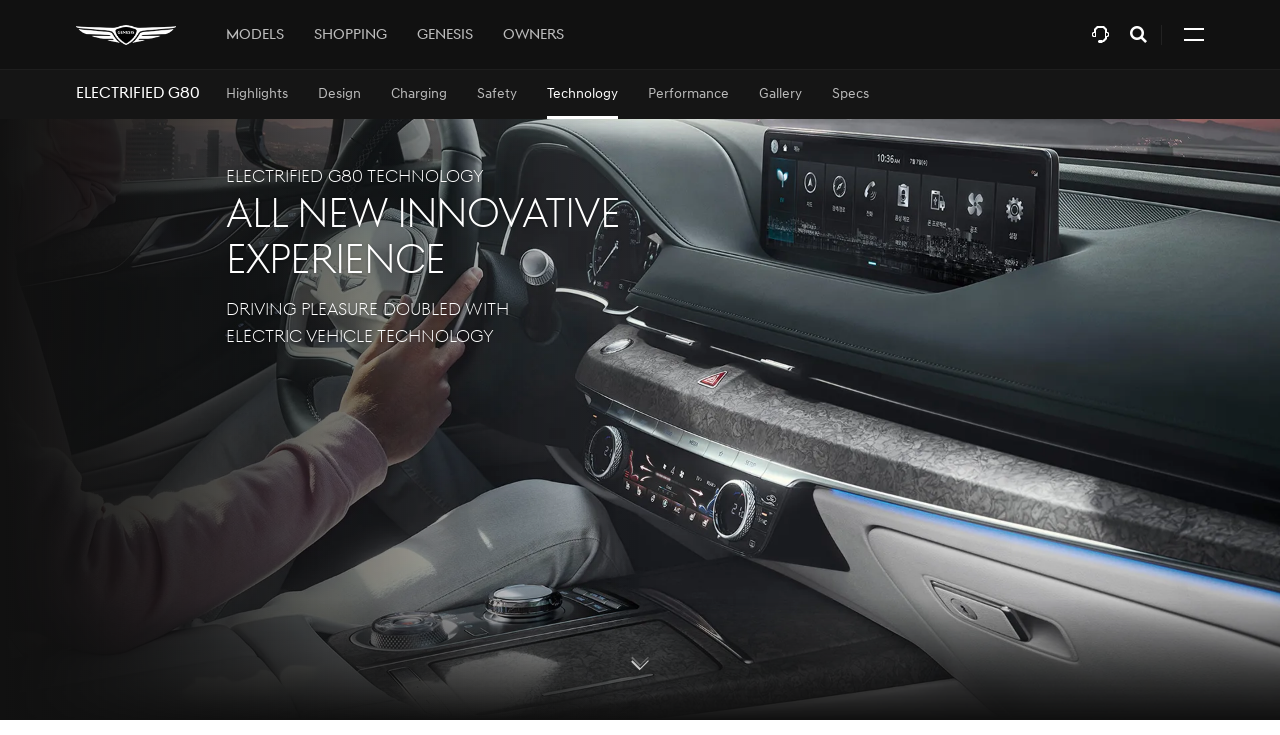

--- FILE ---
content_type: text/html;charset=utf-8
request_url: https://www.genesis.com/om/en/models/luxury-sedan-genesis/electrified-g80/technology.html
body_size: 30332
content:
<!DOCTYPE html>
<html lang="en-ME">
    <head>
		<title>GENESIS Electrified G80 - Innovative Technology | GENESIS Middle East &amp; Africa</title>
	    <meta charset="utf-8"/>
	    <meta http-equiv="X-UA-Compatible" content="IE=edge"/>
	    <meta name="viewport" content="width=device-width, initial-scale=1.0, maximum-scale=1.0, shrink-to-fit=no, user-scalable=no"/>
	    <meta name="format-detection" content="telephone=no"/>
	    
	    <link rel="shortcut icon" href="/content/dam/genesis-p2/worldwide/assets/utility/favicon/genesis-ww-favicon.ico" type="image/x-icon"/>
	    <link rel="icon" href="/content/dam/genesis-p2/worldwide/assets/utility/favicon/genesis-ww-favicon.ico" type="image/x-icon"/>
	    
	    
	    
	
	    
	<meta name="description" content="The Genesis Electrified G80 is built with cutting edge technologies to bring you the ultimate driving experience. With a heads-up display and parking assist systems, the smart and convenient Electrified Genesis experience is at your fingertips.
"/>
	<meta name="keywords" content="Electrified G80, GENESIS"/>
	<link rel="canonical" href="https://www.genesis.com/om/en/models/luxury-sedan-genesis/electrified-g80/technology.html"/>

	<!-- hreflang -->
	
        
    

	<meta property="og:title" content="GENESIS Electrified G80 - Innovative Technology  | GENESIS Middle East &amp; Africa"/>
	<meta property="og:description" content="The Genesis Electrified G80 is built with cutting edge technologies to bring you the ultimate driving experience. With a heads-up display and parking assist systems, the smart and convenient Electrified Genesis experience is at your fingertips.
"/>
	<meta property="og:type" content="website"/>
	<meta property="og:url" content="https://www.genesis.com/om/en/models/luxury-sedan-genesis/electrified-g80/technology.html"/>
	<meta property="og:image" content="/content/dam/genesis-p2/worldwide/assets/utility/sns/og-genesis-electrified-g80-23my-1200x630-ww.jpg"/>
	<meta property="og:site_name" content="Genesis"/>
	
	
	

	<meta property="twitter:title" content="GENESIS Electrified G80 - Innovative Technology  | GENESIS Middle East &amp; Africa"/>
	<meta property="twitter:description" content="The Genesis Electrified G80 is built with cutting edge technologies to bring you the ultimate driving experience. With a heads-up display and parking assist systems, the smart and convenient Electrified Genesis experience is at your fingertips.
"/>
	<meta property="twitter:site" content="@Genesis"/>
	<meta property="twitter:cards" content="summary"/>
	<meta property="twitter:image" content="/content/dam/genesis-p2/worldwide/assets/utility/sns/og-genesis-electrified-g80-23my-900x450-ww.jpg"/>
	<meta property="twitter:url" content="https://www.genesis.com/om/en/models/luxury-sedan-genesis/electrified-g80/technology.html"/>
	
	
	

	

	
	    
			
			

		    
		    <!-- Google Tag Manager Exelient-->
			<script>(function(w,d,s,l,i){w[l]=w[l]||[];w[l].push({'gtm.start':
			new Date().getTime(),event:'gtm.js'});var f=d.getElementsByTagName(s)[0],
			j=d.createElement(s),dl=l!='dataLayer'?'&l='+l:'';j.async=true;j.src=
			'https://www.googletagmanager.com/gtm.js?id='+i+dl;f.parentNode.insertBefore(j,f);
			})(window,document,'script','dataLayer','GTM-WHPSRB');</script>
			<!-- End Google Tag Manager Exelient-->
		    
		    
	    
	    
	    
	            
                
    
<link rel="stylesheet" href="/etc.clientlibs/genesis-p2/global/clientlibs/clientlib-basepage.css" type="text/css">



                
                
                
		            
    
<link rel="stylesheet" href="/etc.clientlibs/genesis-p2/kr/components/structure/configuration/gnb-category/clientlibs.css" type="text/css">


                
                
                
                
	            
    
<link rel="stylesheet" href="/etc.clientlibs/genesis-p2/kr/components/structure/configuration/cookie/clientlibs.css" type="text/css">



		        
    
<link rel="stylesheet" href="/etc.clientlibs/genesis-p2/kr/components/content/feature-hero/clientlibs.css" type="text/css">
<link rel="stylesheet" href="/etc.clientlibs/genesis-p2/kr/components/content/pull-quote/clientlibs.css" type="text/css">
<link rel="stylesheet" href="/etc.clientlibs/genesis-p2/kr/components/content/big-quote/clientlibs.css" type="text/css">
<link rel="stylesheet" href="/etc.clientlibs/genesis-p2/kr/components/content/feature-header/clientlibs.css" type="text/css">
<link rel="stylesheet" href="/etc.clientlibs/genesis-p2/kr/components/content/vertical-tabs/clientlibs.css" type="text/css">
<link rel="stylesheet" href="/etc.clientlibs/genesis-p2/kr/components/content/text-tabs-image/clientlibs.css" type="text/css">
<link rel="stylesheet" href="/etc.clientlibs/genesis-p2/kr/components/content/text-horizontal-image/clientlibs.css" type="text/css">
<link rel="stylesheet" href="/etc.clientlibs/genesis-p2/kr/components/content/image-links/clientlibs.css" type="text/css">
<link rel="stylesheet" href="/etc.clientlibs/genesis-p2/kr/components/content/related-content/clientlibs.css" type="text/css">
<link rel="stylesheet" href="/etc.clientlibs/genesis-p2/kr/components/content/social-connect/clientlibs.css" type="text/css">


    
		        
    
<link rel="stylesheet" href="/etc.clientlibs/genesis-p2/kr/components/structure/configuration/footer/clientlibs.css" type="text/css">



		        
		        
	            <!-- ko.css -->
	            
        
	    

	</head>
    <body>
        
        
    
        
    
<script src="/etc.clientlibs/genesis-p2/global/clientlibs/clientlib-basepage.js"></script>
<script src="/etc.clientlibs/genesis-p2/kr/clientlibs/clientlib-basepage.js"></script>





        
        

        <script>
            geneP2 = { lanLoc : 'en-OM' , runmode : 'prd', clientGeoLocation : ''};

            var _deviceChannel = "pc";
            (function(a){if(/(android|bb\d+|meego).+mobile|avantgo|bada\/|blackberry|blazer|compal|elaine|fennec|hiptop|iemobile|ip(hone|od)|iris|kindle|lge |maemo|midp|mmp|mobile.+firefox|netfront|opera m(ob|in)i|palm( os)?|phone|p(ixi|re)\/|plucker|pocket|psp|series(4|6)0|symbian|treo|up\.(browser|link)|vodafone|wap|windows ce|xda|xiino/i.test(a)||/1207|6310|6590|3gso|4thp|50[1-6]i|770s|802s|a wa|abac|ac(er|oo|s\-)|ai(ko|rn)|al(av|ca|co)|amoi|an(ex|ny|yw)|aptu|ar(ch|go)|as(te|us)|attw|au(di|\-m|r |s )|avan|be(ck|ll|nq)|bi(lb|rd)|bl(ac|az)|br(e|v)w|bumb|bw\-(n|u)|c55\/|capi|ccwa|cdm\-|cell|chtm|cldc|cmd\-|co(mp|nd)|craw|da(it|ll|ng)|dbte|dc\-s|devi|dica|dmob|do(c|p)o|ds(12|\-d)|el(49|ai)|em(l2|ul)|er(ic|k0)|esl8|ez([4-7]0|os|wa|ze)|fetc|fly(\-|_)|g1 u|g560|gene|gf\-5|g\-mo|go(\.w|od)|gr(ad|un)|haie|hcit|hd\-(m|p|t)|hei\-|hi(pt|ta)|hp( i|ip)|hs\-c|ht(c(\-| |_|a|g|p|s|t)|tp)|hu(aw|tc)|i\-(20|go|ma)|i230|iac( |\-|\/)|ibro|idea|ig01|ikom|im1k|inno|ipaq|iris|ja(t|v)a|jbro|jemu|jigs|kddi|keji|kgt( |\/)|klon|kpt |kwc\-|kyo(c|k)|le(no|xi)|lg( g|\/(k|l|u)|50|54|\-[a-w])|libw|lynx|m1\-w|m3ga|m50\/|ma(te|ui|xo)|mc(01|21|ca)|m\-cr|me(rc|ri)|mi(o8|oa|ts)|mmef|mo(01|02|bi|de|do|t(\-| |o|v)|zz)|mt(50|p1|v )|mwbp|mywa|n10[0-2]|n20[2-3]|n30(0|2)|n50(0|2|5)|n7(0(0|1)|10)|ne((c|m)\-|on|tf|wf|wg|wt)|nok(6|i)|nzph|o2im|op(ti|wv)|oran|owg1|p800|pan(a|d|t)|pdxg|pg(13|\-([1-8]|c))|phil|pire|pl(ay|uc)|pn\-2|po(ck|rt|se)|prox|psio|pt\-g|qa\-a|qc(07|12|21|32|60|\-[2-7]|i\-)|qtek|r380|r600|raks|rim9|ro(ve|zo)|s55\/|sa(ge|ma|mm|ms|ny|va)|sc(01|h\-|oo|p\-)|sdk\/|se(c(\-|0|1)|47|mc|nd|ri)|sgh\-|shar|sie(\-|m)|sk\-0|sl(45|id)|sm(al|ar|b3|it|t5)|so(ft|ny)|sp(01|h\-|v\-|v )|sy(01|mb)|t2(18|50)|t6(00|10|18)|ta(gt|lk)|tcl\-|tdg\-|tel(i|m)|tim\-|t\-mo|to(pl|sh)|ts(70|m\-|m3|m5)|tx\-9|up(\.b|g1|si)|utst|v400|v750|veri|vi(rg|te)|vk(40|5[0-3]|\-v)|vm40|voda|vulc|vx(52|53|60|61|70|80|81|83|85|98)|w3c(\-| )|webc|whit|wi(g |nc|nw)|wmlb|wonu|x700|yas\-|your|zeto|zte\-/i.test(a.substr(0,4))) _deviceChannel = "mobile";})(navigator.userAgent||navigator.vendor||window.opera);

            //geneP2 = { lanLoc : 'en-OM' };

            //for AdobeAnalytics
            var _dl = _dl || {};
//             _dl = {
//                 page_common : 
//             };
//             _dl.page_common.pageInfo["device_channel"] = _deviceChannel;
//             _dl.page_common.pageInfo["login_status"] = "N";
//
//             console.log('common _dl : ', _dl);

            //new AA
            // [GA] tagging structure
            window.dataLayer = window.dataLayer || [];

            window._dl = {
                page_common : {"pageInfo":{"siteSection":" model:electrified-g80:technology","countryCode":"om","siteSubSection":"model:electrified-g80","languageCode":"en","pageName":" model:electrified-g80:technology"}}
            };
            _dl.page_common.pageInfo["pageUrl"] = document.location.href;
            _dl.page_common.pageInfo["device_channel"] = _deviceChannel;
            _dl.page_common.pageInfo["login_status"] = "N";

            if(document.location.href.split('/')[5] == "models" && document.location.href.split('/')[8] != "bto" && document.location.href.split('/')[8] != "e2e"){
                _dl.model_pip = {};

                _dl.model_pip["model_id"] = 'E80';
                _dl.model_pip["model_name"] = 'ELECTRIFIED G80';


                _dl.page_event = {};
                _dl.page_event["model_pip"] = true;
            }

            console.log('common _dl : ', _dl);
        </script>


        
            <!-- Google Tag Manager (noscript) Exelient-->
            <noscript><iframe src="https://www.googletagmanager.com/ns.html?id=GTM-WHPSRB" height="0" width="0" style="display:none;visibility:hidden"></iframe></noscript>
            <!-- End Google Tag Manager (noscript) Exelient-->
        

        <script>
            //for AdobeAnalytics
            var digitalData = digitalData || {};
            digitalData = {
                page:
//                  
                {
                	"product": {"productEvent":"", "modelName":""}
                    ,"pageInfo":{"siteSection":"","siteSubSection":"","countryCode":"","siteTemplate":"","destinationURL":"","pageID":"","languageCode":"","pageName":""}
                }
            };
            digitalData.page.pageInfo.destinationURL = document.location.href;
        </script>

        

        

            <div class="skip-navigation">
    <a href="#container">Skip to main content</a>
</div>

            <div id="wrap">

                
                    
        
    
    
    
    <div class="type-dark">
        <header class="site-navi-bar" data-path-prefix="/content/genesis-p2" data-global-text="{
            &#34;Expand&#34; : &#34;genesis.common.p2.fullexpand&#34;,
            &#34;Collapse&#34; : &#34;genesis.common.p2.fullcollapse&#34;
        }">
            <span class="site-navi-bar__dimmed" style="display:none;"></span>
            <div class="site-navi-bar__wrap">
                <div class="site-navi-bar__main">
                    <div class="site-navi-bar__main-inner">
                        <!-- GNB Category -->
                        <div class="logo">
                            <a href="/om/en.html" title="Genesis"><img src="/etc.clientlibs/genesis-p2/global/clientlibs/clientlib-basepage/resources/images/logo.png" alt="Genesis Logo Image"/></a>
                        </div>
                        <div class="main-navigation">
                            <ul class="depth1-wrap" role="tablist">
                                
                                    
                                    
                                    <li class="depth1" role="presentation">
                                        
                                        <button type="button" class="depth1-link " id="main-tab1" aria-controls="main-panel1" role="tab" aria-selected="false" tabindex="0" data-link-name="Models" data-link-text="Models"><span>Models</span></button>
                                        <div class="depth2-layer  type-model" id="main-panel1" role="tabpanel" aria-labelledby="main-tab1">

                                            
                                                <div class="depth2-layer__inner">

                                                    <div class="cm-gnb-model">
                                                        <div class="cm-gnb-model__inner">
                                                            <div class="cm-gnb-model__lnb">
                                                                <h3>Models</h3>
                                                                <ul class="model_list">
                                                                    <li><button type="button" role="tab" class="btn-model active" data-cont-name="ALL" tabindex="0"><span>ALL</span></button></li>
                                                                </ul>
                                                                <ul class="model_list">
                                                                    
                                                                        <li><button type="button" role="tab" class="btn-model" data-cont-code="0000000070" data-cont-name="SEDAN" tabindex="0"><span>SEDAN</span></button></li>
                                                                    
                                                                
                                                                    
                                                                        <li><button type="button" role="tab" class="btn-model" data-cont-code="0000000038" data-cont-name="SUV" tabindex="0"><span>SUV</span></button></li>
                                                                    
                                                                
                                                                    
                                                                        <li class="black"><button type="button" role="tab" class="btn-model" data-cont-code="0000000073" data-cont-name="CONCEPT" tabindex="0"><span>CONCEPT</span></button></li>
                                                                    
                                                                
                                                                    
                                                                        <li><button type="button" role="tab" class="btn-model" data-cont-code="0000000077" data-cont-name="BLACK" tabindex="0"><span>BLACK</span></button></li>
                                                                    
                                                                </ul>
                                                            </div>
                                                            <div class="cm-gnb-model__conts">
                                                                <div class="cm-gnb-model__box on" data-cont="ALL">
                                                                    <div class="gnb-model-swiper">
                                                                        <div class="swiper-container">
                                                                            <div class="swiper-wrapper">
                                                                                
                                                                                    <div class="swiper-slide">
                                                                                        <div class="slide-inner">
                                                                                            <ul class="depth2-wrap three-aligns">
                                                                                                
                                                                                                    <li class="depth2">
                                                                                                        <div class="depth2-model">
                                                                                                            <div class="depth2-name">
                                                                                                                
                                                                                                                <div class="el-title">
                                                                                                                    <div class="tit">G70 Shooting Brake</div>
                                                                                                                </div>
                                                                                                            </div>
                                                                                                            <div class="depth2-conent">
                                                                                                                <div class="model-img"><img src="/content/dam/genesis-p2/om/admin/model-information/G70%20SB/list-thumbnail/2024-08-08/00-28-16/genesis-kr-admin-model-list-thumbnail-g70-shooting-brake-desktop-630x240-ww.png" alt="G70 Shooting Brake"/></div>
                                                                                                                <div class="model-cta">
                                                                                                                    <a href="/om/en/models/luxury-sedan-genesis/g70-shooting-brake.html" class="cta-button type2" title="Discover More" data-model=" G70 Shooting Brake" data-link-text="Discover More" data-link-name="Models" vehicle-code="SB" vehicle-name=" G70 Shooting Brake" vehicle-year="2022">
                                                                                                                        <span class="text">Discover More</span>
                                                                                                                    </a>
                                                                                                                </div>
                                                                                                                <div class="model-link">
                                                                                                                    <div class="btn-wrap">
                                                                                                                        <a href="/middleeast/en/shopping/book-a-test-drive.html?m=SB" class="cm-btn-more type-white" title="Book a Test Drive" data-model=" G70 Shooting Brake" data-link-text="Book a Test Drive" data-link-name="Models" vehicle-code="SB" vehicle-name=" G70 Shooting Brake" vehicle-year="2022" event-name="configurator_select_model">
                                                                                                                            <span class="text">Book a Test Drive</span>
                                                                                                                        </a>
                                                                                                                    </div>
                                                                                                                
                                                                                                                    <div class="btn-wrap">
                                                                                                                        <a href="/middleeast/en/support/download-a-catalog.html?m=SB" class="cm-btn-more type-white" title="Download a Catalog" data-model=" G70 Shooting Brake" data-link-text="Download a Catalog" data-link-name="Models" vehicle-code="SB" vehicle-name=" G70 Shooting Brake" vehicle-year="2022" event-name="testdrive_select_model">
                                                                                                                            <span class="text">Download a Catalog</span>
                                                                                                                        </a>
                                                                                                                    </div>
                                                                                                                </div>
                                                                                                                <!-- [FD] 인도네시아용 모델 툴팁 : S -->
                                                                                                                <!-- KR Hide -->
                                                                                                                
                                                                                                                <!-- [FD] 인도네시아용 모델 툴팁 : S -->
                                                                                                            </div>
                                                                                                        </div>
                                                                                                    </li>
                                                                                                
                                                                                                    <li class="depth2">
                                                                                                        <div class="depth2-model">
                                                                                                            <div class="depth2-name">
                                                                                                                
                                                                                                                <div class="el-title">
                                                                                                                    <div class="tit">G70</div>
                                                                                                                </div>
                                                                                                            </div>
                                                                                                            <div class="depth2-conent">
                                                                                                                <div class="model-img"><img src="/content/dam/genesis-p2/om/admin/model-information/G70/list-thumbnail/2024-07-29/05-49-27/genesis-kr-admin-model-list-thumbnail-g70-desktop-630x240-ww.png" alt="genesis-g70-small-1.png"/></div>
                                                                                                                <div class="model-cta">
                                                                                                                    <a href="/om/en/models/luxury-sedan-genesis/g70.html" class="cta-button type2" title="Discover More" data-model=" G70" data-link-text="Discover More" data-link-name="Models" vehicle-code="IK" vehicle-name=" G70" vehicle-year="2021">
                                                                                                                        <span class="text">Discover More</span>
                                                                                                                    </a>
                                                                                                                </div>
                                                                                                                <div class="model-link">
                                                                                                                    <div class="btn-wrap">
                                                                                                                        <a href="/om/en/shopping/book-a-test-drive.html?m=IK" class="cm-btn-more type-white" title="Book a Test Drive" data-model=" G70" data-link-text="Book a Test Drive" data-link-name="Models" vehicle-code="IK" vehicle-name=" G70" vehicle-year="2021" event-name="configurator_select_model">
                                                                                                                            <span class="text">Book a Test Drive</span>
                                                                                                                        </a>
                                                                                                                    </div>
                                                                                                                
                                                                                                                    <div class="btn-wrap">
                                                                                                                        <a href="/om/en/support/download-a-catalog.html?m=IK" class="cm-btn-more type-white" title="Download a Catalog" data-model=" G70" data-link-text="Download a Catalog" data-link-name="Models" vehicle-code="IK" vehicle-name=" G70" vehicle-year="2021" event-name="testdrive_select_model">
                                                                                                                            <span class="text">Download a Catalog</span>
                                                                                                                        </a>
                                                                                                                    </div>
                                                                                                                </div>
                                                                                                                <!-- [FD] 인도네시아용 모델 툴팁 : S -->
                                                                                                                <!-- KR Hide -->
                                                                                                                
                                                                                                                <!-- [FD] 인도네시아용 모델 툴팁 : S -->
                                                                                                            </div>
                                                                                                        </div>
                                                                                                    </li>
                                                                                                
                                                                                                    <li class="depth2">
                                                                                                        <div class="depth2-model">
                                                                                                            <div class="depth2-name">
                                                                                                                
                                                                                                                <div class="el-title">
                                                                                                                    <div class="tit">G80</div>
                                                                                                                </div>
                                                                                                            </div>
                                                                                                            <div class="depth2-conent">
                                                                                                                <div class="model-img"><img src="/content/dam/genesis-p2/om/admin/model-information/G80/list-thumbnail/2025-03-14/05-32-37/genesis-kr-admin-model-list-thumbnail-g80-25my-pc-630x240-ko.png" alt="genesis-g80-small-1.png"/></div>
                                                                                                                <div class="model-cta">
                                                                                                                    <a href="/om/en/models/luxury-sedan-genesis/g80.html" class="cta-button type2" title="Discover More" data-model=" G80" data-link-text="Discover More" data-link-name="Models" vehicle-code="RG3" vehicle-name=" G80" vehicle-year="2021">
                                                                                                                        <span class="text">Discover More</span>
                                                                                                                    </a>
                                                                                                                </div>
                                                                                                                <div class="model-link">
                                                                                                                    <div class="btn-wrap">
                                                                                                                        <a href="/om/en/shopping/book-a-test-drive.html?m=RG3" class="cm-btn-more type-white" title="Book a Test Drive" data-model=" G80" data-link-text="Book a Test Drive" data-link-name="Models" vehicle-code="RG3" vehicle-name=" G80" vehicle-year="2021" event-name="configurator_select_model">
                                                                                                                            <span class="text">Book a Test Drive</span>
                                                                                                                        </a>
                                                                                                                    </div>
                                                                                                                
                                                                                                                    <div class="btn-wrap">
                                                                                                                        <a href="/om/en/support/download-a-catalog.html?m=RG3" class="cm-btn-more type-white" title="Download a Catalog" data-model=" G80" data-link-text="Download a Catalog" data-link-name="Models" vehicle-code="RG3" vehicle-name=" G80" vehicle-year="2021" event-name="testdrive_select_model">
                                                                                                                            <span class="text">Download a Catalog</span>
                                                                                                                        </a>
                                                                                                                    </div>
                                                                                                                </div>
                                                                                                                <!-- [FD] 인도네시아용 모델 툴팁 : S -->
                                                                                                                <!-- KR Hide -->
                                                                                                                
                                                                                                                <!-- [FD] 인도네시아용 모델 툴팁 : S -->
                                                                                                            </div>
                                                                                                        </div>
                                                                                                    </li>
                                                                                                
                                                                                                    <li class="depth2">
                                                                                                        <div class="depth2-model">
                                                                                                            <div class="depth2-name">
                                                                                                                
                                                                                                                <div class="el-title">
                                                                                                                    <div class="tit">G90</div>
                                                                                                                </div>
                                                                                                            </div>
                                                                                                            <div class="depth2-conent">
                                                                                                                <div class="model-img"><img src="/content/dam/genesis-p2/om/admin/model-information/G90/list-thumbnail/2021-05-14/16-42-40/genesis-g90-small-1.png" alt="genesis-g90-small-1.png"/></div>
                                                                                                                <div class="model-cta">
                                                                                                                    <a href="/om/en/models/luxury-sedan-genesis/g90.html" class="cta-button type2" title="Discover More" data-model=" G90" data-link-text="Discover More" data-link-name="Models" vehicle-code="HI" vehicle-name=" G90" vehicle-year="2021">
                                                                                                                        <span class="text">Discover More</span>
                                                                                                                    </a>
                                                                                                                </div>
                                                                                                                <div class="model-link">
                                                                                                                    <div class="btn-wrap">
                                                                                                                        <a href="/om/en/shopping/book-a-test-drive.html?m=HI" class="cm-btn-more type-white" title="Book a Test Drive" data-model=" G90" data-link-text="Book a Test Drive" data-link-name="Models" vehicle-code="HI" vehicle-name=" G90" vehicle-year="2021" event-name="configurator_select_model">
                                                                                                                            <span class="text">Book a Test Drive</span>
                                                                                                                        </a>
                                                                                                                    </div>
                                                                                                                
                                                                                                                    <div class="btn-wrap">
                                                                                                                        <a href="/om/en/support/download-a-catalog.html?m=HI" class="cm-btn-more type-white" title="Download a Catalog" data-model=" G90" data-link-text="Download a Catalog" data-link-name="Models" vehicle-code="HI" vehicle-name=" G90" vehicle-year="2021" event-name="testdrive_select_model">
                                                                                                                            <span class="text">Download a Catalog</span>
                                                                                                                        </a>
                                                                                                                    </div>
                                                                                                                </div>
                                                                                                                <!-- [FD] 인도네시아용 모델 툴팁 : S -->
                                                                                                                <!-- KR Hide -->
                                                                                                                
                                                                                                                <!-- [FD] 인도네시아용 모델 툴팁 : S -->
                                                                                                            </div>
                                                                                                        </div>
                                                                                                    </li>
                                                                                                
                                                                                                    <li class="depth2">
                                                                                                        <div class="depth2-model">
                                                                                                            <div class="depth2-name">
                                                                                                                
                                                                                                                <div class="el-title">
                                                                                                                    <div class="tit">G80</div>
                                                                                                                </div>
                                                                                                            </div>
                                                                                                            <div class="depth2-conent">
                                                                                                                <div class="model-img"><img src="/content/dam/genesis-p2/om/admin/model-information/EV%20G80/list-thumbnail/2025-03-14/06-06-59/genesis-ww-admin-model-list-thumbnail-electrified-g80-25fl-desktop-630x240-en.png" alt="Electrified G80"/></div>
                                                                                                                <div class="model-cta">
                                                                                                                    <a href="/om/en/models/luxury-sedan-genesis/electrified-g80.html" class="cta-button type2" title="Discover More" data-model="ELECTRIFIED G80" data-link-text="Discover More" data-link-name="Models" vehicle-code="E80" vehicle-name="ELECTRIFIED G80" vehicle-year="2023">
                                                                                                                        <span class="text">Discover More</span>
                                                                                                                    </a>
                                                                                                                </div>
                                                                                                                <div class="model-link">
                                                                                                                    <div class="btn-wrap">
                                                                                                                        <a href="/om/en/shopping/book-a-test-drive.html?m=E80" class="cm-btn-more type-white" title="Book a Test Drive" data-model="ELECTRIFIED G80" data-link-text="Book a Test Drive" data-link-name="Models" vehicle-code="E80" vehicle-name="ELECTRIFIED G80" vehicle-year="2023" event-name="configurator_select_model">
                                                                                                                            <span class="text">Book a Test Drive</span>
                                                                                                                        </a>
                                                                                                                    </div>
                                                                                                                
                                                                                                                    <div class="btn-wrap">
                                                                                                                        <a href="/om/en/support/download-a-catalog.html?m=E80" class="cm-btn-more type-white" title="Download a Catalog" data-model="ELECTRIFIED G80" data-link-text="Download a Catalog" data-link-name="Models" vehicle-code="E80" vehicle-name="ELECTRIFIED G80" vehicle-year="2023" event-name="testdrive_select_model">
                                                                                                                            <span class="text">Download a Catalog</span>
                                                                                                                        </a>
                                                                                                                    </div>
                                                                                                                </div>
                                                                                                                <!-- [FD] 인도네시아용 모델 툴팁 : S -->
                                                                                                                <!-- KR Hide -->
                                                                                                                
                                                                                                                <!-- [FD] 인도네시아용 모델 툴팁 : S -->
                                                                                                            </div>
                                                                                                        </div>
                                                                                                    </li>
                                                                                                
                                                                                                    <li class="depth2">
                                                                                                        <div class="depth2-model">
                                                                                                            <div class="depth2-name">
                                                                                                                
                                                                                                                <div class="el-title">
                                                                                                                    <div class="tit">GV70</div>
                                                                                                                </div>
                                                                                                            </div>
                                                                                                            <div class="depth2-conent">
                                                                                                                <div class="model-img"><img src="/content/dam/genesis-p2/om/admin/model-information/GV70/list-thumbnail/2025-03-14/05-34-52/genesis-ww-admin-model-list-thumbnail-gv70-desktop-630x240-en.png" alt="genesis-gv70-small-1.png"/></div>
                                                                                                                <div class="model-cta">
                                                                                                                    <a href="/om/en/models/luxury-suv-genesis/gv70.html" class="cta-button type2" title="Discover More" data-model=" GV70" data-link-text="Discover More" data-link-name="Models" vehicle-code="JK" vehicle-name=" GV70" vehicle-year="2021">
                                                                                                                        <span class="text">Discover More</span>
                                                                                                                    </a>
                                                                                                                </div>
                                                                                                                <div class="model-link">
                                                                                                                    <div class="btn-wrap">
                                                                                                                        <a href="/om/en/shopping/book-a-test-drive.html?m=JK" class="cm-btn-more type-white" title="Book a Test Drive" data-model=" GV70" data-link-text="Book a Test Drive" data-link-name="Models" vehicle-code="JK" vehicle-name=" GV70" vehicle-year="2021" event-name="configurator_select_model">
                                                                                                                            <span class="text">Book a Test Drive</span>
                                                                                                                        </a>
                                                                                                                    </div>
                                                                                                                
                                                                                                                    <div class="btn-wrap">
                                                                                                                        <a href="/om/en/support/download-a-catalog.html?m=JK" class="cm-btn-more type-white" title="Download a Catalog" data-model=" GV70" data-link-text="Download a Catalog" data-link-name="Models" vehicle-code="JK" vehicle-name=" GV70" vehicle-year="2021" event-name="testdrive_select_model">
                                                                                                                            <span class="text">Download a Catalog</span>
                                                                                                                        </a>
                                                                                                                    </div>
                                                                                                                </div>
                                                                                                                <!-- [FD] 인도네시아용 모델 툴팁 : S -->
                                                                                                                <!-- KR Hide -->
                                                                                                                
                                                                                                                <!-- [FD] 인도네시아용 모델 툴팁 : S -->
                                                                                                            </div>
                                                                                                        </div>
                                                                                                    </li>
                                                                                                
                                                                                                    <li class="depth2">
                                                                                                        <div class="depth2-model">
                                                                                                            <div class="depth2-name">
                                                                                                                
                                                                                                                <div class="el-title">
                                                                                                                    <div class="tit">GV80</div>
                                                                                                                </div>
                                                                                                            </div>
                                                                                                            <div class="depth2-conent">
                                                                                                                <div class="model-img"><img src="/content/dam/genesis-p2/om/admin/model-information/GV80/list-thumbnail/2024-07-29/05-53-10/gv80_24fl_gnb_thumbnail.png" alt="genesis-gv80-small-1.png"/></div>
                                                                                                                <div class="model-cta">
                                                                                                                    <a href="/om/en/models/luxury-suv-genesis/gv80.html" class="cta-button type2" title="Discover More" data-model=" GV80" data-link-text="Discover More" data-link-name="Models" vehicle-code="JX" vehicle-name=" GV80" vehicle-year="2021">
                                                                                                                        <span class="text">Discover More</span>
                                                                                                                    </a>
                                                                                                                </div>
                                                                                                                <div class="model-link">
                                                                                                                    <div class="btn-wrap">
                                                                                                                        <a href="/om/en/shopping/book-a-test-drive.html?m=JX" class="cm-btn-more type-white" title="Book a Test Drive" data-model=" GV80" data-link-text="Book a Test Drive" data-link-name="Models" vehicle-code="JX" vehicle-name=" GV80" vehicle-year="2021" event-name="configurator_select_model">
                                                                                                                            <span class="text">Book a Test Drive</span>
                                                                                                                        </a>
                                                                                                                    </div>
                                                                                                                
                                                                                                                    <div class="btn-wrap">
                                                                                                                        <a href="/om/en/support/download-a-catalog.html?m=JX" class="cm-btn-more type-white" title="Download a Catalog" data-model=" GV80" data-link-text="Download a Catalog" data-link-name="Models" vehicle-code="JX" vehicle-name=" GV80" vehicle-year="2021" event-name="testdrive_select_model">
                                                                                                                            <span class="text">Download a Catalog</span>
                                                                                                                        </a>
                                                                                                                    </div>
                                                                                                                </div>
                                                                                                                <!-- [FD] 인도네시아용 모델 툴팁 : S -->
                                                                                                                <!-- KR Hide -->
                                                                                                                
                                                                                                                <!-- [FD] 인도네시아용 모델 툴팁 : S -->
                                                                                                            </div>
                                                                                                        </div>
                                                                                                    </li>
                                                                                                
                                                                                                    <li class="depth2">
                                                                                                        <div class="depth2-model">
                                                                                                            <div class="depth2-name">
                                                                                                                
                                                                                                                <div class="el-title">
                                                                                                                    <div class="tit">GV80 Coupe</div>
                                                                                                                </div>
                                                                                                            </div>
                                                                                                            <div class="depth2-conent">
                                                                                                                <div class="model-img"><img src="/content/dam/genesis-p2/om/admin/model-information/GV80%20Coupe/list-thumbnail/2024-12-31/21-15-53/gv80-coupe-gnb-thumbnaill.png" alt="GV80 COUPE 24LC"/></div>
                                                                                                                <div class="model-cta">
                                                                                                                    <a href="/om/en/models/luxury-suv-genesis/gv80-coupe.html" class="cta-button type2" title="Discover More" data-model=" GV80 Coupe" data-link-text="Discover More" data-link-name="Models" vehicle-code="C80" vehicle-name=" GV80 Coupe" vehicle-year="2024">
                                                                                                                        <span class="text">Discover More</span>
                                                                                                                    </a>
                                                                                                                </div>
                                                                                                                <div class="model-link">
                                                                                                                    <div class="btn-wrap">
                                                                                                                        <a href="/om/en/shopping/book-a-test-drive.html?m=C80" class="cm-btn-more type-white" title="Book a Test Drive" data-model=" GV80 Coupe" data-link-text="Book a Test Drive" data-link-name="Models" vehicle-code="C80" vehicle-name=" GV80 Coupe" vehicle-year="2024" event-name="configurator_select_model">
                                                                                                                            <span class="text">Book a Test Drive</span>
                                                                                                                        </a>
                                                                                                                    </div>
                                                                                                                
                                                                                                                    <div class="btn-wrap">
                                                                                                                        <a href="/om/en/support/download-a-catalog.html?m=C80" class="cm-btn-more type-white" title="Download a Catalog" data-model=" GV80 Coupe" data-link-text="Download a Catalog" data-link-name="Models" vehicle-code="C80" vehicle-name=" GV80 Coupe" vehicle-year="2024" event-name="testdrive_select_model">
                                                                                                                            <span class="text">Download a Catalog</span>
                                                                                                                        </a>
                                                                                                                    </div>
                                                                                                                </div>
                                                                                                                <!-- [FD] 인도네시아용 모델 툴팁 : S -->
                                                                                                                <!-- KR Hide -->
                                                                                                                
                                                                                                                <!-- [FD] 인도네시아용 모델 툴팁 : S -->
                                                                                                            </div>
                                                                                                        </div>
                                                                                                    </li>
                                                                                                
                                                                                                    <li class="depth2">
                                                                                                        <div class="depth2-model">
                                                                                                            <div class="depth2-name">
                                                                                                                
                                                                                                                <div class="el-title">
                                                                                                                    <div class="tit">GV60</div>
                                                                                                                </div>
                                                                                                            </div>
                                                                                                            <div class="depth2-conent">
                                                                                                                <div class="model-img"><img src="/content/dam/genesis-p2/om/admin/model-information/GV60/list-thumbnail/2023-10-06/17-38-32/gv60-gnb-thumbnail.png" alt="GV60"/></div>
                                                                                                                <div class="model-cta">
                                                                                                                    <a href="/om/en/models/luxury-suv-genesis/gv60.html" class="cta-button type2" title="Discover More" data-model=" GV60" data-link-text="Discover More" data-link-name="Models" vehicle-code="E60" vehicle-name=" GV60" vehicle-year="2023">
                                                                                                                        <span class="text">Discover More</span>
                                                                                                                    </a>
                                                                                                                </div>
                                                                                                                <div class="model-link">
                                                                                                                    <div class="btn-wrap">
                                                                                                                        <a href="/om/en/shopping/book-a-test-drive.html?m=E60" class="cm-btn-more type-white" title="Book a Test Drive" data-model=" GV60" data-link-text="Book a Test Drive" data-link-name="Models" vehicle-code="E60" vehicle-name=" GV60" vehicle-year="2023" event-name="configurator_select_model">
                                                                                                                            <span class="text">Book a Test Drive</span>
                                                                                                                        </a>
                                                                                                                    </div>
                                                                                                                
                                                                                                                    <div class="btn-wrap">
                                                                                                                        <a href="/om/en/support/download-a-catalog.html?m=E60" class="cm-btn-more type-white" title="Download a Catalog" data-model=" GV60" data-link-text="Download a Catalog" data-link-name="Models" vehicle-code="E60" vehicle-name=" GV60" vehicle-year="2023" event-name="testdrive_select_model">
                                                                                                                            <span class="text">Download a Catalog</span>
                                                                                                                        </a>
                                                                                                                    </div>
                                                                                                                </div>
                                                                                                                <!-- [FD] 인도네시아용 모델 툴팁 : S -->
                                                                                                                <!-- KR Hide -->
                                                                                                                
                                                                                                                <!-- [FD] 인도네시아용 모델 툴팁 : S -->
                                                                                                            </div>
                                                                                                        </div>
                                                                                                    </li>
                                                                                                
                                                                                                    <li class="depth2">
                                                                                                        <div class="depth2-model">
                                                                                                            <div class="depth2-name">
                                                                                                                
                                                                                                                <div class="el-title">
                                                                                                                    <div class="tit">GV70</div>
                                                                                                                </div>
                                                                                                            </div>
                                                                                                            <div class="depth2-conent">
                                                                                                                <div class="model-img"><img src="/content/dam/genesis-p2/om/admin/model-information/EV%20GV70/list-thumbnail/2025-07-18/16-28-38/JK1EV-CeresBlue-MSA-01-18F-630x240.png" alt="Electrified GV70"/></div>
                                                                                                                <div class="model-cta">
                                                                                                                    <a href="/om/en/models/luxury-suv-genesis/electrified-gv70.html" class="cta-button type2" title="Discover More" data-model="ELECTRIFIED GV70" data-link-text="Discover More" data-link-name="Models" vehicle-code="E70" vehicle-name="ELECTRIFIED GV70" vehicle-year="2023">
                                                                                                                        <span class="text">Discover More</span>
                                                                                                                    </a>
                                                                                                                </div>
                                                                                                                <div class="model-link">
                                                                                                                    <div class="btn-wrap">
                                                                                                                        <a href="/om/en/shopping/book-a-test-drive.html?m=E70" class="cm-btn-more type-white" title="Book a Test Drive" data-model="ELECTRIFIED GV70" data-link-text="Book a Test Drive" data-link-name="Models" vehicle-code="E70" vehicle-name="ELECTRIFIED GV70" vehicle-year="2023" event-name="configurator_select_model">
                                                                                                                            <span class="text">Book a Test Drive</span>
                                                                                                                        </a>
                                                                                                                    </div>
                                                                                                                
                                                                                                                    <div class="btn-wrap">
                                                                                                                        <a href="/om/en/support/download-a-catalog.html?m=E70" class="cm-btn-more type-white" title="Download a Catalog" data-model="ELECTRIFIED GV70" data-link-text="Download a Catalog" data-link-name="Models" vehicle-code="E70" vehicle-name="ELECTRIFIED GV70" vehicle-year="2023" event-name="testdrive_select_model">
                                                                                                                            <span class="text">Download a Catalog</span>
                                                                                                                        </a>
                                                                                                                    </div>
                                                                                                                </div>
                                                                                                                <!-- [FD] 인도네시아용 모델 툴팁 : S -->
                                                                                                                <!-- KR Hide -->
                                                                                                                
                                                                                                                <!-- [FD] 인도네시아용 모델 툴팁 : S -->
                                                                                                            </div>
                                                                                                        </div>
                                                                                                    </li>
                                                                                                
                                                                                                    
                                                                                                
                                                                                                    
                                                                                                
                                                                                                    
                                                                                                
                                                                                                    
                                                                                                
                                                                                                    
                                                                                                
                                                                                                    
                                                                                                
                                                                                                    
                                                                                                
                                                                                                    
                                                                                                
                                                                                                    
                                                                                                
                                                                                                    
                                                                                                
                                                                                                    
                                                                                                
                                                                                                    
                                                                                                
                                                                                                    
                                                                                                
                                                                                                    <li class="depth2">
                                                                                                        <div class="depth2-model">
                                                                                                            <div class="depth2-name">
                                                                                                                
                                                                                                                <div class="el-title">
                                                                                                                    <div class="tit">G90 Black Tailored</div>
                                                                                                                </div>
                                                                                                            </div>
                                                                                                            <div class="depth2-conent">
                                                                                                                <div class="model-img"><img src="/content/dam/genesis-p2/om/admin/model-information/G90%20Black%20Tailored/list-thumbnail/2025-09-12/16-16-49/genesis-kr-admin-model-list-thumbnail-g90-lwb-desktop-630x240-ko.png" alt="G90 Black Tailored"/></div>
                                                                                                                <div class="model-cta">
                                                                                                                    <a href="/om/en/models/black/g90-black-tailored.html" class="cta-button type2" title="Discover More" data-model=" G90 Black Tailored" data-link-text="Discover More" data-link-name="Models" vehicle-code="GBT" vehicle-name=" G90 Black Tailored" vehicle-year="2025">
                                                                                                                        <span class="text">Discover More</span>
                                                                                                                    </a>
                                                                                                                </div>
                                                                                                                
                                                                                                                <!-- [FD] 인도네시아용 모델 툴팁 : S -->
                                                                                                                <!-- KR Hide -->
                                                                                                                
                                                                                                                <!-- [FD] 인도네시아용 모델 툴팁 : S -->
                                                                                                            </div>
                                                                                                        </div>
                                                                                                    </li>
                                                                                                
                                                                                                    <li class="depth2">
                                                                                                        <div class="depth2-model">
                                                                                                            <div class="depth2-name">
                                                                                                                
                                                                                                                <div class="el-title">
                                                                                                                    <div class="tit">GV80 Royal Black</div>
                                                                                                                </div>
                                                                                                            </div>
                                                                                                            <div class="depth2-conent">
                                                                                                                <div class="model-img"><img src="/content/dam/genesis-p2/om/admin/model-information/GV80%20Royal%20Black/list-thumbnail/2025-09-25/20-37-30/genesis-ww-admin-model-list-thumbnail-gv80-black-desktop-630x240-en.png" alt="GV80 Royal Black"/></div>
                                                                                                                <div class="model-cta">
                                                                                                                    <a href="/om/en/models/black/gv80-royal-black.html" class="cta-button type2" title="Discover More" data-model=" GV80 Royal Black" data-link-text="Discover More" data-link-name="Models" vehicle-code="JXK" vehicle-name=" GV80 Royal Black" vehicle-year="2026">
                                                                                                                        <span class="text">Discover More</span>
                                                                                                                    </a>
                                                                                                                </div>
                                                                                                                
                                                                                                                <!-- [FD] 인도네시아용 모델 툴팁 : S -->
                                                                                                                <!-- KR Hide -->
                                                                                                                
                                                                                                                <!-- [FD] 인도네시아용 모델 툴팁 : S -->
                                                                                                            </div>
                                                                                                        </div>
                                                                                                    </li>
                                                                                                
                                                                                            </ul>
                                                                                        </div>
                                                                                    </div>
                                                                                

                                                                            </div>
                                                                            <div class="swiper-pagination"></div>
                                                                        </div>
                                                                        <div class="swiper-button-prev"><button type="button"><span class="blind">Previous Slide</span></button></div>
                                                                        <div class="swiper-button-next"><button type="button"><span class="blind">Next Slide</span></button></div>
                                                                    </div>
                                                                </div><!--//cm-gnb-model__box-->
                                                                
                                                                    
                                                                        <div class="cm-gnb-model__box" data-cont="SEDAN">
                                                                            <div class="gnb-model-swiper">
                                                                                <div class="swiper-container">
                                                                                    <div class="swiper-wrapper">
                                                                                        
                                                                                            
                                                                                                
                                                                                                    <!-- <sly data-sly-test="true"> -->
                                                                                                    <div class="swiper-slide">
                                                                                                        <div class="slide-inner">
                                                                                                            <ul class="depth2-wrap three-aligns">
                                                                                                                
                                                                                                                    <li class="depth2">
                                                                                                                        <div class="depth2-model">
                                                                                                                            <div class="depth2-name">
<!--                                                                                                                                <span class="el-eyebrow"></span>-->
<!--                                                                                                                                <span data-sly-test="" class="stx"></span>-->
                                                                                                                                <div class="el-title">
                                                                                                                                    <div class="tit">G70 Shooting Brake</div>
<!--                                                                                                                                    <span class="exicon" data-sly-test="">-->
<!--                                                                                                                                            <img src="" alt="" />-->
<!--                                                                                                                                            <img src="" alt="" data-sly-test=""/>-->
<!--                                                                                                                                        </span>-->
                                                                                                                                </div>
                                                                                                                            </div>
                                                                                                                            <div class="depth2-conent">
                                                                                                                                <div class="model-img"><img src="/content/dam/genesis-p2/om/admin/model-information/G70%20SB/list-thumbnail/2024-08-08/00-28-16/genesis-kr-admin-model-list-thumbnail-g70-shooting-brake-desktop-630x240-ww.png" alt="G70 Shooting Brake"/></div>
                                                                                                                                <div class="model-cta">
                                                                                                                                    <a href="/om/en/models/luxury-sedan-genesis/g70-shooting-brake.html" class="cta-button type2" title="Discover More" data-link-name="Models" vehicle-code="SB" vehicle-name=" G70 Shooting Brake" vehicle-year="2022">
                                                                                                                                        <span class="text">Discover More</span>
                                                                                                                                        <!--                                                                                                                                                 <span class="masker" aria-hidden="true"><span>Discover More</span></span> -->
                                                                                                                                    </a>
                                                                                                                                </div>
                                                                                                                                <div class="model-link">
                                                                                                                                    <div class="btn-wrap">
                                                                                                                                        <a href="/middleeast/en/shopping/book-a-test-drive.html?m=SB" class="cm-btn-more type-white" title="Book a Test Drive" data-link-name="Models" data-link-text="Book a Test Drive" vehicle-code="SB" vehicle-name=" G70 Shooting Brake" vehicle-year="2022" event-name="configurator_select_model">
                                                                                                                                            <span class="text">Book a Test Drive</span>
                                                                                                                                        </a>
                                                                                                                                    </div>
                                                                                                                                
                                                                                                                                    <div class="btn-wrap">
                                                                                                                                        <a href="/middleeast/en/support/download-a-catalog.html?m=SB" class="cm-btn-more type-white" title="Download a Catalog" data-link-name="Models" data-link-text="Download a Catalog" vehicle-code="SB" vehicle-name=" G70 Shooting Brake" vehicle-year="2022" event-name="testdrive_select_model">
                                                                                                                                            <span class="text">Download a Catalog</span>
                                                                                                                                        </a>
                                                                                                                                    </div>
                                                                                                                                </div>
                                                                                                                                <!-- [FD] 인도네시아용 모델 툴팁 : S -->
                                                                                                                                <!-- KR Hide -->
                                                                                                                                
                                                                                                                                <!-- [FD] 인도네시아용 모델 툴팁 : S -->
                                                                                                                            </div>
                                                                                                                        </div>
                                                                                                                    </li>
                                                                                                                    <!-- concept car -->
                                                                                                                    
                                                                                                                    <!-- //concept car -->
                                                                                                                
                                                                                                                    <li class="depth2">
                                                                                                                        <div class="depth2-model">
                                                                                                                            <div class="depth2-name">
<!--                                                                                                                                <span class="el-eyebrow"></span>-->
<!--                                                                                                                                <span data-sly-test="" class="stx"></span>-->
                                                                                                                                <div class="el-title">
                                                                                                                                    <div class="tit">G70</div>
<!--                                                                                                                                    <span class="exicon" data-sly-test="">-->
<!--                                                                                                                                            <img src="" alt="" />-->
<!--                                                                                                                                            <img src="" alt="" data-sly-test=""/>-->
<!--                                                                                                                                        </span>-->
                                                                                                                                </div>
                                                                                                                            </div>
                                                                                                                            <div class="depth2-conent">
                                                                                                                                <div class="model-img"><img src="/content/dam/genesis-p2/om/admin/model-information/G70/list-thumbnail/2024-07-29/05-49-27/genesis-kr-admin-model-list-thumbnail-g70-desktop-630x240-ww.png" alt="genesis-g70-small-1.png"/></div>
                                                                                                                                <div class="model-cta">
                                                                                                                                    <a href="/om/en/models/luxury-sedan-genesis/g70.html" class="cta-button type2" title="Discover More" data-link-name="Models" vehicle-code="IK" vehicle-name=" G70" vehicle-year="2021">
                                                                                                                                        <span class="text">Discover More</span>
                                                                                                                                        <!--                                                                                                                                                 <span class="masker" aria-hidden="true"><span>Discover More</span></span> -->
                                                                                                                                    </a>
                                                                                                                                </div>
                                                                                                                                <div class="model-link">
                                                                                                                                    <div class="btn-wrap">
                                                                                                                                        <a href="/om/en/shopping/book-a-test-drive.html?m=IK" class="cm-btn-more type-white" title="Book a Test Drive" data-link-name="Models" data-link-text="Book a Test Drive" vehicle-code="IK" vehicle-name=" G70" vehicle-year="2021" event-name="configurator_select_model">
                                                                                                                                            <span class="text">Book a Test Drive</span>
                                                                                                                                        </a>
                                                                                                                                    </div>
                                                                                                                                
                                                                                                                                    <div class="btn-wrap">
                                                                                                                                        <a href="/om/en/support/download-a-catalog.html?m=IK" class="cm-btn-more type-white" title="Download a Catalog" data-link-name="Models" data-link-text="Download a Catalog" vehicle-code="IK" vehicle-name=" G70" vehicle-year="2021" event-name="testdrive_select_model">
                                                                                                                                            <span class="text">Download a Catalog</span>
                                                                                                                                        </a>
                                                                                                                                    </div>
                                                                                                                                </div>
                                                                                                                                <!-- [FD] 인도네시아용 모델 툴팁 : S -->
                                                                                                                                <!-- KR Hide -->
                                                                                                                                
                                                                                                                                <!-- [FD] 인도네시아용 모델 툴팁 : S -->
                                                                                                                            </div>
                                                                                                                        </div>
                                                                                                                    </li>
                                                                                                                    <!-- concept car -->
                                                                                                                    
                                                                                                                    <!-- //concept car -->
                                                                                                                
                                                                                                                    <li class="depth2">
                                                                                                                        <div class="depth2-model">
                                                                                                                            <div class="depth2-name">
<!--                                                                                                                                <span class="el-eyebrow"></span>-->
<!--                                                                                                                                <span data-sly-test="" class="stx"></span>-->
                                                                                                                                <div class="el-title">
                                                                                                                                    <div class="tit">G80</div>
<!--                                                                                                                                    <span class="exicon" data-sly-test="">-->
<!--                                                                                                                                            <img src="" alt="" />-->
<!--                                                                                                                                            <img src="" alt="" data-sly-test=""/>-->
<!--                                                                                                                                        </span>-->
                                                                                                                                </div>
                                                                                                                            </div>
                                                                                                                            <div class="depth2-conent">
                                                                                                                                <div class="model-img"><img src="/content/dam/genesis-p2/om/admin/model-information/G80/list-thumbnail/2025-03-14/05-32-37/genesis-kr-admin-model-list-thumbnail-g80-25my-pc-630x240-ko.png" alt="genesis-g80-small-1.png"/></div>
                                                                                                                                <div class="model-cta">
                                                                                                                                    <a href="/om/en/models/luxury-sedan-genesis/g80.html" class="cta-button type2" title="Discover More" data-link-name="Models" vehicle-code="RG3" vehicle-name=" G80" vehicle-year="2021">
                                                                                                                                        <span class="text">Discover More</span>
                                                                                                                                        <!--                                                                                                                                                 <span class="masker" aria-hidden="true"><span>Discover More</span></span> -->
                                                                                                                                    </a>
                                                                                                                                </div>
                                                                                                                                <div class="model-link">
                                                                                                                                    <div class="btn-wrap">
                                                                                                                                        <a href="/om/en/shopping/book-a-test-drive.html?m=RG3" class="cm-btn-more type-white" title="Book a Test Drive" data-link-name="Models" data-link-text="Book a Test Drive" vehicle-code="RG3" vehicle-name=" G80" vehicle-year="2021" event-name="configurator_select_model">
                                                                                                                                            <span class="text">Book a Test Drive</span>
                                                                                                                                        </a>
                                                                                                                                    </div>
                                                                                                                                
                                                                                                                                    <div class="btn-wrap">
                                                                                                                                        <a href="/om/en/support/download-a-catalog.html?m=RG3" class="cm-btn-more type-white" title="Download a Catalog" data-link-name="Models" data-link-text="Download a Catalog" vehicle-code="RG3" vehicle-name=" G80" vehicle-year="2021" event-name="testdrive_select_model">
                                                                                                                                            <span class="text">Download a Catalog</span>
                                                                                                                                        </a>
                                                                                                                                    </div>
                                                                                                                                </div>
                                                                                                                                <!-- [FD] 인도네시아용 모델 툴팁 : S -->
                                                                                                                                <!-- KR Hide -->
                                                                                                                                
                                                                                                                                <!-- [FD] 인도네시아용 모델 툴팁 : S -->
                                                                                                                            </div>
                                                                                                                        </div>
                                                                                                                    </li>
                                                                                                                    <!-- concept car -->
                                                                                                                    
                                                                                                                    <!-- //concept car -->
                                                                                                                
                                                                                                                    <li class="depth2">
                                                                                                                        <div class="depth2-model">
                                                                                                                            <div class="depth2-name">
<!--                                                                                                                                <span class="el-eyebrow"></span>-->
<!--                                                                                                                                <span data-sly-test="" class="stx"></span>-->
                                                                                                                                <div class="el-title">
                                                                                                                                    <div class="tit">G90</div>
<!--                                                                                                                                    <span class="exicon" data-sly-test="">-->
<!--                                                                                                                                            <img src="" alt="" />-->
<!--                                                                                                                                            <img src="" alt="" data-sly-test=""/>-->
<!--                                                                                                                                        </span>-->
                                                                                                                                </div>
                                                                                                                            </div>
                                                                                                                            <div class="depth2-conent">
                                                                                                                                <div class="model-img"><img src="/content/dam/genesis-p2/om/admin/model-information/G90/list-thumbnail/2021-05-14/16-42-40/genesis-g90-small-1.png" alt="genesis-g90-small-1.png"/></div>
                                                                                                                                <div class="model-cta">
                                                                                                                                    <a href="/om/en/models/luxury-sedan-genesis/g90.html" class="cta-button type2" title="Discover More" data-link-name="Models" vehicle-code="HI" vehicle-name=" G90" vehicle-year="2021">
                                                                                                                                        <span class="text">Discover More</span>
                                                                                                                                        <!--                                                                                                                                                 <span class="masker" aria-hidden="true"><span>Discover More</span></span> -->
                                                                                                                                    </a>
                                                                                                                                </div>
                                                                                                                                <div class="model-link">
                                                                                                                                    <div class="btn-wrap">
                                                                                                                                        <a href="/om/en/shopping/book-a-test-drive.html?m=HI" class="cm-btn-more type-white" title="Book a Test Drive" data-link-name="Models" data-link-text="Book a Test Drive" vehicle-code="HI" vehicle-name=" G90" vehicle-year="2021" event-name="configurator_select_model">
                                                                                                                                            <span class="text">Book a Test Drive</span>
                                                                                                                                        </a>
                                                                                                                                    </div>
                                                                                                                                
                                                                                                                                    <div class="btn-wrap">
                                                                                                                                        <a href="/om/en/support/download-a-catalog.html?m=HI" class="cm-btn-more type-white" title="Download a Catalog" data-link-name="Models" data-link-text="Download a Catalog" vehicle-code="HI" vehicle-name=" G90" vehicle-year="2021" event-name="testdrive_select_model">
                                                                                                                                            <span class="text">Download a Catalog</span>
                                                                                                                                        </a>
                                                                                                                                    </div>
                                                                                                                                </div>
                                                                                                                                <!-- [FD] 인도네시아용 모델 툴팁 : S -->
                                                                                                                                <!-- KR Hide -->
                                                                                                                                
                                                                                                                                <!-- [FD] 인도네시아용 모델 툴팁 : S -->
                                                                                                                            </div>
                                                                                                                        </div>
                                                                                                                    </li>
                                                                                                                    <!-- concept car -->
                                                                                                                    
                                                                                                                    <!-- //concept car -->
                                                                                                                
                                                                                                                    <li class="depth2">
                                                                                                                        <div class="depth2-model">
                                                                                                                            <div class="depth2-name">
<!--                                                                                                                                <span class="el-eyebrow">ELECTRIFIED</span>-->
<!--                                                                                                                                <span data-sly-test="" class="stx"></span>-->
                                                                                                                                <div class="el-title">
                                                                                                                                    <div class="tit">G80</div>
<!--                                                                                                                                    <span class="exicon" data-sly-test="">-->
<!--                                                                                                                                            <img src="" alt="" />-->
<!--                                                                                                                                            <img src="" alt="" data-sly-test=""/>-->
<!--                                                                                                                                        </span>-->
                                                                                                                                </div>
                                                                                                                            </div>
                                                                                                                            <div class="depth2-conent">
                                                                                                                                <div class="model-img"><img src="/content/dam/genesis-p2/om/admin/model-information/EV%20G80/list-thumbnail/2025-03-14/06-06-59/genesis-ww-admin-model-list-thumbnail-electrified-g80-25fl-desktop-630x240-en.png" alt="Electrified G80"/></div>
                                                                                                                                <div class="model-cta">
                                                                                                                                    <a href="/om/en/models/luxury-sedan-genesis/electrified-g80.html" class="cta-button type2" title="Discover More" data-link-name="Models" vehicle-code="E80" vehicle-name="ELECTRIFIED G80" vehicle-year="2023">
                                                                                                                                        <span class="text">Discover More</span>
                                                                                                                                        <!--                                                                                                                                                 <span class="masker" aria-hidden="true"><span>Discover More</span></span> -->
                                                                                                                                    </a>
                                                                                                                                </div>
                                                                                                                                <div class="model-link">
                                                                                                                                    <div class="btn-wrap">
                                                                                                                                        <a href="/om/en/shopping/book-a-test-drive.html?m=E80" class="cm-btn-more type-white" title="Book a Test Drive" data-link-name="Models" data-link-text="Book a Test Drive" vehicle-code="E80" vehicle-name="ELECTRIFIED G80" vehicle-year="2023" event-name="configurator_select_model">
                                                                                                                                            <span class="text">Book a Test Drive</span>
                                                                                                                                        </a>
                                                                                                                                    </div>
                                                                                                                                
                                                                                                                                    <div class="btn-wrap">
                                                                                                                                        <a href="/om/en/support/download-a-catalog.html?m=E80" class="cm-btn-more type-white" title="Download a Catalog" data-link-name="Models" data-link-text="Download a Catalog" vehicle-code="E80" vehicle-name="ELECTRIFIED G80" vehicle-year="2023" event-name="testdrive_select_model">
                                                                                                                                            <span class="text">Download a Catalog</span>
                                                                                                                                        </a>
                                                                                                                                    </div>
                                                                                                                                </div>
                                                                                                                                <!-- [FD] 인도네시아용 모델 툴팁 : S -->
                                                                                                                                <!-- KR Hide -->
                                                                                                                                
                                                                                                                                <!-- [FD] 인도네시아용 모델 툴팁 : S -->
                                                                                                                            </div>
                                                                                                                        </div>
                                                                                                                    </li>
                                                                                                                    <!-- concept car -->
                                                                                                                    
                                                                                                                    <!-- //concept car -->
                                                                                                                
                                                                                                            </ul>
                                                                                                        </div>
                                                                                                    </div>
                                                                                                    <!-- </sly> -->
                                                                                                
                                                                                            
                                                                                        
                                                                                            
                                                                                        
                                                                                            
                                                                                        
                                                                                            
                                                                                        
                                                                                    </div>
                                                                                    <div class="swiper-pagination"></div>
                                                                                </div>
                                                                                <div class="swiper-button-prev"><button type="button"><span class="blind">Previous Slide</span></button></div>
                                                                                <div class="swiper-button-next"><button type="button"><span class="blind">Next Slide</span></button></div>
                                                                            </div>
                                                                        </div><!--//cm-gnb-model__box-->
                                                                    
                                                                
                                                                    
                                                                        <div class="cm-gnb-model__box" data-cont="SUV">
                                                                            <div class="gnb-model-swiper">
                                                                                <div class="swiper-container">
                                                                                    <div class="swiper-wrapper">
                                                                                        
                                                                                            
                                                                                        
                                                                                            
                                                                                                
                                                                                                    <!-- <sly data-sly-test="false"> -->
                                                                                                    <div class="swiper-slide">
                                                                                                        <div class="slide-inner">
                                                                                                            <ul class="depth2-wrap three-aligns">
                                                                                                                
                                                                                                                    <li class="depth2">
                                                                                                                        <div class="depth2-model">
                                                                                                                            <div class="depth2-name">
<!--                                                                                                                                <span class="el-eyebrow"></span>-->
<!--                                                                                                                                <span data-sly-test="" class="stx"></span>-->
                                                                                                                                <div class="el-title">
                                                                                                                                    <div class="tit">GV70</div>
<!--                                                                                                                                    <span class="exicon" data-sly-test="">-->
<!--                                                                                                                                            <img src="" alt="" />-->
<!--                                                                                                                                            <img src="" alt="" data-sly-test=""/>-->
<!--                                                                                                                                        </span>-->
                                                                                                                                </div>
                                                                                                                            </div>
                                                                                                                            <div class="depth2-conent">
                                                                                                                                <div class="model-img"><img src="/content/dam/genesis-p2/om/admin/model-information/GV70/list-thumbnail/2025-03-14/05-34-52/genesis-ww-admin-model-list-thumbnail-gv70-desktop-630x240-en.png" alt="genesis-gv70-small-1.png"/></div>
                                                                                                                                <div class="model-cta">
                                                                                                                                    <a href="/om/en/models/luxury-suv-genesis/gv70.html" class="cta-button type2" title="Discover More" data-link-name="Models" vehicle-code="JK" vehicle-name=" GV70" vehicle-year="2021">
                                                                                                                                        <span class="text">Discover More</span>
                                                                                                                                        <!--                                                                                                                                                 <span class="masker" aria-hidden="true"><span>Discover More</span></span> -->
                                                                                                                                    </a>
                                                                                                                                </div>
                                                                                                                                <div class="model-link">
                                                                                                                                    <div class="btn-wrap">
                                                                                                                                        <a href="/om/en/shopping/book-a-test-drive.html?m=JK" class="cm-btn-more type-white" title="Book a Test Drive" data-link-name="Models" data-link-text="Book a Test Drive" vehicle-code="JK" vehicle-name=" GV70" vehicle-year="2021" event-name="configurator_select_model">
                                                                                                                                            <span class="text">Book a Test Drive</span>
                                                                                                                                        </a>
                                                                                                                                    </div>
                                                                                                                                
                                                                                                                                    <div class="btn-wrap">
                                                                                                                                        <a href="/om/en/support/download-a-catalog.html?m=JK" class="cm-btn-more type-white" title="Download a Catalog" data-link-name="Models" data-link-text="Download a Catalog" vehicle-code="JK" vehicle-name=" GV70" vehicle-year="2021" event-name="testdrive_select_model">
                                                                                                                                            <span class="text">Download a Catalog</span>
                                                                                                                                        </a>
                                                                                                                                    </div>
                                                                                                                                </div>
                                                                                                                                <!-- [FD] 인도네시아용 모델 툴팁 : S -->
                                                                                                                                <!-- KR Hide -->
                                                                                                                                
                                                                                                                                <!-- [FD] 인도네시아용 모델 툴팁 : S -->
                                                                                                                            </div>
                                                                                                                        </div>
                                                                                                                    </li>
                                                                                                                    <!-- concept car -->
                                                                                                                    
                                                                                                                    <!-- //concept car -->
                                                                                                                
                                                                                                                    <li class="depth2">
                                                                                                                        <div class="depth2-model">
                                                                                                                            <div class="depth2-name">
<!--                                                                                                                                <span class="el-eyebrow"></span>-->
<!--                                                                                                                                <span data-sly-test="" class="stx"></span>-->
                                                                                                                                <div class="el-title">
                                                                                                                                    <div class="tit">GV80</div>
<!--                                                                                                                                    <span class="exicon" data-sly-test="">-->
<!--                                                                                                                                            <img src="" alt="" />-->
<!--                                                                                                                                            <img src="" alt="" data-sly-test=""/>-->
<!--                                                                                                                                        </span>-->
                                                                                                                                </div>
                                                                                                                            </div>
                                                                                                                            <div class="depth2-conent">
                                                                                                                                <div class="model-img"><img src="/content/dam/genesis-p2/om/admin/model-information/GV80/list-thumbnail/2024-07-29/05-53-10/gv80_24fl_gnb_thumbnail.png" alt="genesis-gv80-small-1.png"/></div>
                                                                                                                                <div class="model-cta">
                                                                                                                                    <a href="/om/en/models/luxury-suv-genesis/gv80.html" class="cta-button type2" title="Discover More" data-link-name="Models" vehicle-code="JX" vehicle-name=" GV80" vehicle-year="2021">
                                                                                                                                        <span class="text">Discover More</span>
                                                                                                                                        <!--                                                                                                                                                 <span class="masker" aria-hidden="true"><span>Discover More</span></span> -->
                                                                                                                                    </a>
                                                                                                                                </div>
                                                                                                                                <div class="model-link">
                                                                                                                                    <div class="btn-wrap">
                                                                                                                                        <a href="/om/en/shopping/book-a-test-drive.html?m=JX" class="cm-btn-more type-white" title="Book a Test Drive" data-link-name="Models" data-link-text="Book a Test Drive" vehicle-code="JX" vehicle-name=" GV80" vehicle-year="2021" event-name="configurator_select_model">
                                                                                                                                            <span class="text">Book a Test Drive</span>
                                                                                                                                        </a>
                                                                                                                                    </div>
                                                                                                                                
                                                                                                                                    <div class="btn-wrap">
                                                                                                                                        <a href="/om/en/support/download-a-catalog.html?m=JX" class="cm-btn-more type-white" title="Download a Catalog" data-link-name="Models" data-link-text="Download a Catalog" vehicle-code="JX" vehicle-name=" GV80" vehicle-year="2021" event-name="testdrive_select_model">
                                                                                                                                            <span class="text">Download a Catalog</span>
                                                                                                                                        </a>
                                                                                                                                    </div>
                                                                                                                                </div>
                                                                                                                                <!-- [FD] 인도네시아용 모델 툴팁 : S -->
                                                                                                                                <!-- KR Hide -->
                                                                                                                                
                                                                                                                                <!-- [FD] 인도네시아용 모델 툴팁 : S -->
                                                                                                                            </div>
                                                                                                                        </div>
                                                                                                                    </li>
                                                                                                                    <!-- concept car -->
                                                                                                                    
                                                                                                                    <!-- //concept car -->
                                                                                                                
                                                                                                                    <li class="depth2">
                                                                                                                        <div class="depth2-model">
                                                                                                                            <div class="depth2-name">
<!--                                                                                                                                <span class="el-eyebrow"></span>-->
<!--                                                                                                                                <span data-sly-test="" class="stx"></span>-->
                                                                                                                                <div class="el-title">
                                                                                                                                    <div class="tit">GV80 Coupe</div>
<!--                                                                                                                                    <span class="exicon" data-sly-test="">-->
<!--                                                                                                                                            <img src="" alt="" />-->
<!--                                                                                                                                            <img src="" alt="" data-sly-test=""/>-->
<!--                                                                                                                                        </span>-->
                                                                                                                                </div>
                                                                                                                            </div>
                                                                                                                            <div class="depth2-conent">
                                                                                                                                <div class="model-img"><img src="/content/dam/genesis-p2/om/admin/model-information/GV80%20Coupe/list-thumbnail/2024-12-31/21-15-53/gv80-coupe-gnb-thumbnaill.png" alt="GV80 COUPE 24LC"/></div>
                                                                                                                                <div class="model-cta">
                                                                                                                                    <a href="/om/en/models/luxury-suv-genesis/gv80-coupe.html" class="cta-button type2" title="Discover More" data-link-name="Models" vehicle-code="C80" vehicle-name=" GV80 Coupe" vehicle-year="2024">
                                                                                                                                        <span class="text">Discover More</span>
                                                                                                                                        <!--                                                                                                                                                 <span class="masker" aria-hidden="true"><span>Discover More</span></span> -->
                                                                                                                                    </a>
                                                                                                                                </div>
                                                                                                                                <div class="model-link">
                                                                                                                                    <div class="btn-wrap">
                                                                                                                                        <a href="/om/en/shopping/book-a-test-drive.html?m=C80" class="cm-btn-more type-white" title="Book a Test Drive" data-link-name="Models" data-link-text="Book a Test Drive" vehicle-code="C80" vehicle-name=" GV80 Coupe" vehicle-year="2024" event-name="configurator_select_model">
                                                                                                                                            <span class="text">Book a Test Drive</span>
                                                                                                                                        </a>
                                                                                                                                    </div>
                                                                                                                                
                                                                                                                                    <div class="btn-wrap">
                                                                                                                                        <a href="/om/en/support/download-a-catalog.html?m=C80" class="cm-btn-more type-white" title="Download a Catalog" data-link-name="Models" data-link-text="Download a Catalog" vehicle-code="C80" vehicle-name=" GV80 Coupe" vehicle-year="2024" event-name="testdrive_select_model">
                                                                                                                                            <span class="text">Download a Catalog</span>
                                                                                                                                        </a>
                                                                                                                                    </div>
                                                                                                                                </div>
                                                                                                                                <!-- [FD] 인도네시아용 모델 툴팁 : S -->
                                                                                                                                <!-- KR Hide -->
                                                                                                                                
                                                                                                                                <!-- [FD] 인도네시아용 모델 툴팁 : S -->
                                                                                                                            </div>
                                                                                                                        </div>
                                                                                                                    </li>
                                                                                                                    <!-- concept car -->
                                                                                                                    
                                                                                                                    <!-- //concept car -->
                                                                                                                
                                                                                                                    <li class="depth2">
                                                                                                                        <div class="depth2-model">
                                                                                                                            <div class="depth2-name">
<!--                                                                                                                                <span class="el-eyebrow"></span>-->
<!--                                                                                                                                <span data-sly-test="" class="stx"></span>-->
                                                                                                                                <div class="el-title">
                                                                                                                                    <div class="tit">GV60</div>
<!--                                                                                                                                    <span class="exicon" data-sly-test="">-->
<!--                                                                                                                                            <img src="" alt="" />-->
<!--                                                                                                                                            <img src="" alt="" data-sly-test=""/>-->
<!--                                                                                                                                        </span>-->
                                                                                                                                </div>
                                                                                                                            </div>
                                                                                                                            <div class="depth2-conent">
                                                                                                                                <div class="model-img"><img src="/content/dam/genesis-p2/om/admin/model-information/GV60/list-thumbnail/2023-10-06/17-38-32/gv60-gnb-thumbnail.png" alt="GV60"/></div>
                                                                                                                                <div class="model-cta">
                                                                                                                                    <a href="/om/en/models/luxury-suv-genesis/gv60.html" class="cta-button type2" title="Discover More" data-link-name="Models" vehicle-code="E60" vehicle-name=" GV60" vehicle-year="2023">
                                                                                                                                        <span class="text">Discover More</span>
                                                                                                                                        <!--                                                                                                                                                 <span class="masker" aria-hidden="true"><span>Discover More</span></span> -->
                                                                                                                                    </a>
                                                                                                                                </div>
                                                                                                                                <div class="model-link">
                                                                                                                                    <div class="btn-wrap">
                                                                                                                                        <a href="/om/en/shopping/book-a-test-drive.html?m=E60" class="cm-btn-more type-white" title="Book a Test Drive" data-link-name="Models" data-link-text="Book a Test Drive" vehicle-code="E60" vehicle-name=" GV60" vehicle-year="2023" event-name="configurator_select_model">
                                                                                                                                            <span class="text">Book a Test Drive</span>
                                                                                                                                        </a>
                                                                                                                                    </div>
                                                                                                                                
                                                                                                                                    <div class="btn-wrap">
                                                                                                                                        <a href="/om/en/support/download-a-catalog.html?m=E60" class="cm-btn-more type-white" title="Download a Catalog" data-link-name="Models" data-link-text="Download a Catalog" vehicle-code="E60" vehicle-name=" GV60" vehicle-year="2023" event-name="testdrive_select_model">
                                                                                                                                            <span class="text">Download a Catalog</span>
                                                                                                                                        </a>
                                                                                                                                    </div>
                                                                                                                                </div>
                                                                                                                                <!-- [FD] 인도네시아용 모델 툴팁 : S -->
                                                                                                                                <!-- KR Hide -->
                                                                                                                                
                                                                                                                                <!-- [FD] 인도네시아용 모델 툴팁 : S -->
                                                                                                                            </div>
                                                                                                                        </div>
                                                                                                                    </li>
                                                                                                                    <!-- concept car -->
                                                                                                                    
                                                                                                                    <!-- //concept car -->
                                                                                                                
                                                                                                                    <li class="depth2">
                                                                                                                        <div class="depth2-model">
                                                                                                                            <div class="depth2-name">
<!--                                                                                                                                <span class="el-eyebrow">ELECTRIFIED</span>-->
<!--                                                                                                                                <span data-sly-test="" class="stx"></span>-->
                                                                                                                                <div class="el-title">
                                                                                                                                    <div class="tit">GV70</div>
<!--                                                                                                                                    <span class="exicon" data-sly-test="">-->
<!--                                                                                                                                            <img src="" alt="" />-->
<!--                                                                                                                                            <img src="" alt="" data-sly-test=""/>-->
<!--                                                                                                                                        </span>-->
                                                                                                                                </div>
                                                                                                                            </div>
                                                                                                                            <div class="depth2-conent">
                                                                                                                                <div class="model-img"><img src="/content/dam/genesis-p2/om/admin/model-information/EV%20GV70/list-thumbnail/2025-07-18/16-28-38/JK1EV-CeresBlue-MSA-01-18F-630x240.png" alt="Electrified GV70"/></div>
                                                                                                                                <div class="model-cta">
                                                                                                                                    <a href="/om/en/models/luxury-suv-genesis/electrified-gv70.html" class="cta-button type2" title="Discover More" data-link-name="Models" vehicle-code="E70" vehicle-name="ELECTRIFIED GV70" vehicle-year="2023">
                                                                                                                                        <span class="text">Discover More</span>
                                                                                                                                        <!--                                                                                                                                                 <span class="masker" aria-hidden="true"><span>Discover More</span></span> -->
                                                                                                                                    </a>
                                                                                                                                </div>
                                                                                                                                <div class="model-link">
                                                                                                                                    <div class="btn-wrap">
                                                                                                                                        <a href="/om/en/shopping/book-a-test-drive.html?m=E70" class="cm-btn-more type-white" title="Book a Test Drive" data-link-name="Models" data-link-text="Book a Test Drive" vehicle-code="E70" vehicle-name="ELECTRIFIED GV70" vehicle-year="2023" event-name="configurator_select_model">
                                                                                                                                            <span class="text">Book a Test Drive</span>
                                                                                                                                        </a>
                                                                                                                                    </div>
                                                                                                                                
                                                                                                                                    <div class="btn-wrap">
                                                                                                                                        <a href="/om/en/support/download-a-catalog.html?m=E70" class="cm-btn-more type-white" title="Download a Catalog" data-link-name="Models" data-link-text="Download a Catalog" vehicle-code="E70" vehicle-name="ELECTRIFIED GV70" vehicle-year="2023" event-name="testdrive_select_model">
                                                                                                                                            <span class="text">Download a Catalog</span>
                                                                                                                                        </a>
                                                                                                                                    </div>
                                                                                                                                </div>
                                                                                                                                <!-- [FD] 인도네시아용 모델 툴팁 : S -->
                                                                                                                                <!-- KR Hide -->
                                                                                                                                
                                                                                                                                <!-- [FD] 인도네시아용 모델 툴팁 : S -->
                                                                                                                            </div>
                                                                                                                        </div>
                                                                                                                    </li>
                                                                                                                    <!-- concept car -->
                                                                                                                    
                                                                                                                    <!-- //concept car -->
                                                                                                                
                                                                                                            </ul>
                                                                                                        </div>
                                                                                                    </div>
                                                                                                    <!-- </sly> -->
                                                                                                
                                                                                            
                                                                                        
                                                                                            
                                                                                        
                                                                                            
                                                                                        
                                                                                    </div>
                                                                                    <div class="swiper-pagination"></div>
                                                                                </div>
                                                                                <div class="swiper-button-prev"><button type="button"><span class="blind">Previous Slide</span></button></div>
                                                                                <div class="swiper-button-next"><button type="button"><span class="blind">Next Slide</span></button></div>
                                                                            </div>
                                                                        </div><!--//cm-gnb-model__box-->
                                                                    
                                                                
                                                                    
                                                                        <div class="cm-gnb-model__box" data-cont="CONCEPT">
                                                                            <div class="gnb-model-swiper">
                                                                                <div class="swiper-container">
                                                                                    <div class="swiper-wrapper">
                                                                                        
                                                                                            
                                                                                        
                                                                                            
                                                                                        
                                                                                            
                                                                                                
                                                                                                    <!-- <sly data-sly-test="false"> -->
                                                                                                    <div class="swiper-slide">
                                                                                                        <div class="slide-inner">
                                                                                                            <ul class="depth2-wrap four-aligns">
                                                                                                                
                                                                                                                    
                                                                                                                    <!-- concept car -->
                                                                                                                    <li class="depth2">
                                                                                                                        <div class="concept-model">
                                                                                                                            <div class="inner">
                                                                                                                                <div class="concept-visual"><img src="/content/dam/genesis-p2/kr/assets/genesis/concept-car/genesis-x-gran-coupe-concept/gnb/genesis-kr-concept-x-gran-coupe-convertible-310x390-pc.jpg" alt="Genesis X Gran Coupe and Convertible concept vehicles are parked in front of a dark, luxurious background. At the front, the LED lights and signature grill stand out, and at the back, a convertible model with an open roof is visible."/></div>
                                                                                                                                <div class="model-name ">
                                                                                                                                    <div class="el-eyebrow">Genesis</div>
                                                                                                                                    <div class="el-title">
                                                                                                                                        <div class="tit">X Gran Coupe I Convertible</div>
                                                                                                                                    </div>
                                                                                                                                </div>
                                                                                                                                <div class="btn-model-more">
                                                                                                                                    <a href="/om/en/models/luxury-concept-car/genesis-x-gran-coupe-x-gran-convertible-concept.html" class="cm-btn-more type-white" title="Discover More" data-link-name="concept" data-link-text="Discover More" data-model="X Gran Coupe I Convertible">
                                                                                                                                        <span>Discover More</span>
                                                                                                                                    </a>
                                                                                                                                </div>
                                                                                                                            </div>
                                                                                                                        </div>
                                                                                                                    </li>
                                                                                                                    <!-- //concept car -->
                                                                                                                
                                                                                                                    
                                                                                                                    <!-- concept car -->
                                                                                                                    <li class="depth2">
                                                                                                                        <div class="concept-model">
                                                                                                                            <div class="inner">
                                                                                                                                <div class="concept-visual"><img src="/content/dam/genesis-p2/kr/assets/genesis/concept-car/genesis-neolun/gnb/genesis-kr-neolun-concept-gnb-310x390-pc.jpg" alt="The Genesis Neolun Concept vehicle is parked diagonally in a wide-open field, with its front and right side visible. The top row of two front lights extends horizontally, while the bottom row forms a gentle V-shape at the center of the vehicle’s front."/></div>
                                                                                                                                <div class="model-name ">
                                                                                                                                    <div class="el-eyebrow">Genesis</div>
                                                                                                                                    <div class="el-title">
                                                                                                                                        <div class="tit">Neolun Concept</div>
                                                                                                                                    </div>
                                                                                                                                </div>
                                                                                                                                <div class="btn-model-more">
                                                                                                                                    <a href="/om/en/models/luxury-concept-car/genesis-neolun-concept.html" class="cm-btn-more type-white" title="Discover More" data-link-name="concept" data-link-text="Discover More" data-model="Neolun Concept">
                                                                                                                                        <span>Discover More</span>
                                                                                                                                    </a>
                                                                                                                                </div>
                                                                                                                            </div>
                                                                                                                        </div>
                                                                                                                    </li>
                                                                                                                    <!-- //concept car -->
                                                                                                                
                                                                                                                    
                                                                                                                    <!-- concept car -->
                                                                                                                    <li class="depth2">
                                                                                                                        <div class="concept-model">
                                                                                                                            <div class="inner">
                                                                                                                                <div class="concept-visual"><img src="/content/dam/genesis-p2/kr/assets/genesis/concept-car/genesis-magma/gnb/genesis-kr-magma-gnb-310x390-pc.jpg" alt="The GV60 Magma Concept vehicle is stationary on a flat surface with the horizon in the background, rear view. The car features an orange-hued body that harmonizes with red rear lights. The Genesis logo is positioned between the rear lights."/></div>
                                                                                                                                <div class="model-name ">
                                                                                                                                    <div class="el-eyebrow">Genesis</div>
                                                                                                                                    <div class="el-title">
                                                                                                                                        <div class="tit">Magma</div>
                                                                                                                                    </div>
                                                                                                                                </div>
                                                                                                                                <div class="btn-model-more">
                                                                                                                                    <a href="/om/en/models/luxury-concept-car/genesis-magma.html" class="cm-btn-more type-white" title="Discover More" data-link-name="concept" data-link-text="Discover More" data-model="Magma">
                                                                                                                                        <span>Discover More</span>
                                                                                                                                    </a>
                                                                                                                                </div>
                                                                                                                            </div>
                                                                                                                        </div>
                                                                                                                    </li>
                                                                                                                    <!-- //concept car -->
                                                                                                                
                                                                                                                    
                                                                                                                    <!-- concept car -->
                                                                                                                    <li class="depth2">
                                                                                                                        <div class="concept-model">
                                                                                                                            <div class="inner">
                                                                                                                                <div class="concept-visual"><img src="/content/dam/genesis-p2/kr/assets/genesis/concept-car/genesis-x-snow-speedium/gnb/genesis-kr-snow-speedium-gnb-310x390-pc.jpg" alt="The Genesis X Snow Speedium Concept vehicle is dynamically driving over a white snowfield, with a coniferous forest in the background. It features two rows of front lights: one horizontal and the other forming a V-shape, both glowing white."/></div>
                                                                                                                                <div class="model-name ">
                                                                                                                                    <div class="el-eyebrow">Genesis</div>
                                                                                                                                    <div class="el-title">
                                                                                                                                        <div class="tit">X Snow Speedium Concept</div>
                                                                                                                                    </div>
                                                                                                                                </div>
                                                                                                                                <div class="btn-model-more">
                                                                                                                                    <a href="/om/en/models/luxury-concept-car/genesis-x-snow-speedium-concept.html" class="cm-btn-more type-white" title="Discover More" data-link-name="concept" data-link-text="Discover More" data-model="X Snow Speedium Concept">
                                                                                                                                        <span>Discover More</span>
                                                                                                                                    </a>
                                                                                                                                </div>
                                                                                                                            </div>
                                                                                                                        </div>
                                                                                                                    </li>
                                                                                                                    <!-- //concept car -->
                                                                                                                
                                                                                                                    
                                                                                                                    <!-- concept car -->
                                                                                                                    <li class="depth2">
                                                                                                                        <div class="concept-model">
                                                                                                                            <div class="inner">
                                                                                                                                <div class="concept-visual"><img src="/content/dam/genesis-p2/kr/assets/genesis/concept-car/genesis-gt/gnb/genesis-kr-gt-gnb-310x390-pc.jpg" alt="An orange-hued Genesis X Gran Berlineta Concept vehicle is displayed indoors, illuminated by white lights that highlight its low and sleek sports car body. The metallic interior flooring distinctly reflects the vehicle&#39;s body."/></div>
                                                                                                                                <div class="model-name ">
                                                                                                                                    <div class="el-eyebrow">Genesis</div>
                                                                                                                                    <div class="el-title">
                                                                                                                                        <div class="tit">X Gran Berlinetta Concept</div>
                                                                                                                                    </div>
                                                                                                                                </div>
                                                                                                                                <div class="btn-model-more">
                                                                                                                                    <a href="/om/en/models/luxury-concept-car/genesis-x-gran-berlinetta-concept.html" class="cm-btn-more type-white" title="Discover More" data-link-name="concept" data-link-text="Discover More" data-model="X Gran Berlinetta Concept">
                                                                                                                                        <span>Discover More</span>
                                                                                                                                    </a>
                                                                                                                                </div>
                                                                                                                            </div>
                                                                                                                        </div>
                                                                                                                    </li>
                                                                                                                    <!-- //concept car -->
                                                                                                                
                                                                                                                    
                                                                                                                    <!-- concept car -->
                                                                                                                    <li class="depth2">
                                                                                                                        <div class="concept-model">
                                                                                                                            <div class="inner">
                                                                                                                                <div class="concept-visual"><img src="/content/dam/genesis-p2/kr/assets/genesis/concept-car/genesis-gv80-coupe/gnb/genesis-kr-gv80-coupe-gnb-310x390-pc.jpg" alt="An orange-hued Genesis GV80 Coupe Concept vehicle is parked on a road with rugged mountains in the background. The headlights are on, and the front wheels are slightly turned with skid marks visible."/></div>
                                                                                                                                <div class="model-name ">
                                                                                                                                    <div class="el-eyebrow">Genesis</div>
                                                                                                                                    <div class="el-title">
                                                                                                                                        <div class="tit">GV80 Coupe Concept</div>
                                                                                                                                    </div>
                                                                                                                                </div>
                                                                                                                                <div class="btn-model-more">
                                                                                                                                    <a href="/om/en/models/luxury-concept-car/genesis-gv80-coupe-concept.html" class="cm-btn-more type-white" title="Discover More" data-link-name="concept" data-link-text="Discover More" data-model="GV80 Coupe Concept">
                                                                                                                                        <span>Discover More</span>
                                                                                                                                    </a>
                                                                                                                                </div>
                                                                                                                            </div>
                                                                                                                        </div>
                                                                                                                    </li>
                                                                                                                    <!-- //concept car -->
                                                                                                                
                                                                                                                    
                                                                                                                    <!-- concept car -->
                                                                                                                    <li class="depth2">
                                                                                                                        <div class="concept-model">
                                                                                                                            <div class="inner">
                                                                                                                                <div class="concept-visual"><img src="/content/dam/genesis-p2/kr/assets/genesis/concept-car/genesis-x-convertible/gnb/genesis-kr-convertible-gnb-310x390-pc.jpg" alt="The Genesis X Convertible Concept vehicle is parked diagonally with the roof open, situated outdoors and surrounded by gray building walls. The front and right side of the vehicle are visible, with the light gray bodywork appearing glossy in the sunlight."/></div>
                                                                                                                                <div class="model-name ">
                                                                                                                                    <div class="el-eyebrow">Genesis</div>
                                                                                                                                    <div class="el-title">
                                                                                                                                        <div class="tit">X Convertible Concept</div>
                                                                                                                                    </div>
                                                                                                                                </div>
                                                                                                                                <div class="btn-model-more">
                                                                                                                                    <a href="/om/en/models/luxury-concept-car/genesis-x-convertible.html" class="cm-btn-more type-white" title="Discover More" data-link-name="concept" data-link-text="Discover More" data-model="X Convertible Concept">
                                                                                                                                        <span>Discover More</span>
                                                                                                                                    </a>
                                                                                                                                </div>
                                                                                                                            </div>
                                                                                                                        </div>
                                                                                                                    </li>
                                                                                                                    <!-- //concept car -->
                                                                                                                
                                                                                                                    
                                                                                                                    <!-- concept car -->
                                                                                                                    <li class="depth2">
                                                                                                                        <div class="concept-model">
                                                                                                                            <div class="inner">
                                                                                                                                <div class="concept-visual"><img src="/content/dam/genesis-p2/kr/assets/genesis/concept-car/genesis-x-speedium-coupe/gnb/genesis-kr-speedium-gnb-310x390-pc.jpg" alt="The Genesis X Speedium Coupe Concept vehicle, featuring a dark greenish tint, is parked in a darkened interior. It is bathed in white light, with the front lights turned on. The top row of two front lights extends horizontally, while the bottom row forms a gentle V-shape at the center of the car’s front."/></div>
                                                                                                                                <div class="model-name ">
                                                                                                                                    <div class="el-eyebrow">Genesis</div>
                                                                                                                                    <div class="el-title">
                                                                                                                                        <div class="tit">X Speedium Coupe Concept</div>
                                                                                                                                    </div>
                                                                                                                                </div>
                                                                                                                                <div class="btn-model-more">
                                                                                                                                    <a href="/om/en/models/luxury-concept-car/genesis-x-speedium-coupe-concept.html" class="cm-btn-more type-white" title="Discover More" data-link-name="concept" data-link-text="Discover More" data-model="X Speedium Coupe Concept">
                                                                                                                                        <span>Discover More</span>
                                                                                                                                    </a>
                                                                                                                                </div>
                                                                                                                            </div>
                                                                                                                        </div>
                                                                                                                    </li>
                                                                                                                    <!-- //concept car -->
                                                                                                                
                                                                                                                    
                                                                                                                    <!-- concept car -->
                                                                                                                    <li class="depth2">
                                                                                                                        <div class="concept-model">
                                                                                                                            <div class="inner">
                                                                                                                                <div class="concept-visual"><img src="/content/dam/genesis-p2/worldwide/assets/genesis/concept-car/genesis-x/gnb/genesis-kr-x-gnb-310x390-pc.jpg" alt="A side view of the Genesis X Concept vehicle parked in a darkened interior, illuminated by natural light streaming in from the upper right of the room. This light reflects off the bodywork, emphasizing the metallic color of the car&#39;s surface."/></div>
                                                                                                                                <div class="model-name ">
                                                                                                                                    <div class="el-eyebrow">Genesis</div>
                                                                                                                                    <div class="el-title">
                                                                                                                                        <div class="tit">X Concept</div>
                                                                                                                                    </div>
                                                                                                                                </div>
                                                                                                                                <div class="btn-model-more">
                                                                                                                                    <a href="/om/en/models/luxury-concept-car/genesis-x.html" class="cm-btn-more type-white" title="Discover More" data-link-name="concept" data-link-text="Discover More" data-model="X Concept">
                                                                                                                                        <span>Discover More</span>
                                                                                                                                    </a>
                                                                                                                                </div>
                                                                                                                            </div>
                                                                                                                        </div>
                                                                                                                    </li>
                                                                                                                    <!-- //concept car -->
                                                                                                                
                                                                                                                    
                                                                                                                    <!-- concept car -->
                                                                                                                    <li class="depth2">
                                                                                                                        <div class="concept-model">
                                                                                                                            <div class="inner">
                                                                                                                                <div class="concept-visual"><img src="/content/dam/genesis-p2/kr/assets/genesis/concept-car/mint/gnb/genesis-kr-mint-concept-gnb-284x350-pc.jpg" alt="The Genesis Mint concept car is parked diagonally in front of a wall with a unique texture."/></div>
                                                                                                                                <div class="model-name ">
                                                                                                                                    <div class="el-eyebrow">Genesis</div>
                                                                                                                                    <div class="el-title">
                                                                                                                                        <div class="tit">Mint Concept</div>
                                                                                                                                    </div>
                                                                                                                                </div>
                                                                                                                                <div class="btn-model-more">
                                                                                                                                    <a href="/om/en/models/luxury-concept-car/mint.html" class="cm-btn-more type-white" title="Discover More" data-link-name="concept" data-link-text="Discover More" data-model="Mint Concept">
                                                                                                                                        <span>Discover More</span>
                                                                                                                                    </a>
                                                                                                                                </div>
                                                                                                                            </div>
                                                                                                                        </div>
                                                                                                                    </li>
                                                                                                                    <!-- //concept car -->
                                                                                                                
                                                                                                                    
                                                                                                                    <!-- concept car -->
                                                                                                                    <li class="depth2">
                                                                                                                        <div class="concept-model">
                                                                                                                            <div class="inner">
                                                                                                                                <div class="concept-visual"><img src="/content/dam/genesis-p2/kr/assets/genesis/concept-car/essentia/gnb/genesis-kr-essentia-concept-gnb-284x350-pc.jpg" alt="The Genesis Essentia concept car is displayed on a smooth floor in a diagonally open space."/></div>
                                                                                                                                <div class="model-name ">
                                                                                                                                    <div class="el-eyebrow">Genesis</div>
                                                                                                                                    <div class="el-title">
                                                                                                                                        <div class="tit">Essentia Concept</div>
                                                                                                                                    </div>
                                                                                                                                </div>
                                                                                                                                <div class="btn-model-more">
                                                                                                                                    <a href="/om/en/models/luxury-concept-car/essentia.html" class="cm-btn-more type-white" title="Discover More" data-link-name="concept" data-link-text="Discover More" data-model="Essentia Concept">
                                                                                                                                        <span>Discover More</span>
                                                                                                                                    </a>
                                                                                                                                </div>
                                                                                                                            </div>
                                                                                                                        </div>
                                                                                                                    </li>
                                                                                                                    <!-- //concept car -->
                                                                                                                
                                                                                                                    
                                                                                                                    <!-- concept car -->
                                                                                                                    <li class="depth2">
                                                                                                                        <div class="concept-model">
                                                                                                                            <div class="inner">
                                                                                                                                <div class="concept-visual"><img src="/content/dam/genesis-p2/kr/assets/genesis/concept-car/gv80-concept/gnb/genesis-kr-gv80-concept-gnb-284x350-pc.jpg" alt="The Genesis GV80 concept car is parked in the middle of the vast wilderness."/></div>
                                                                                                                                <div class="model-name ">
                                                                                                                                    <div class="el-eyebrow">Genesis</div>
                                                                                                                                    <div class="el-title">
                                                                                                                                        <div class="tit">GV80 Concept</div>
                                                                                                                                    </div>
                                                                                                                                </div>
                                                                                                                                <div class="btn-model-more">
                                                                                                                                    <a href="/om/en/models/luxury-concept-car/gv80-concept.html" class="cm-btn-more type-white" title="Discover More" data-link-name="concept" data-link-text="Discover More" data-model="GV80 Concept">
                                                                                                                                        <span>Discover More</span>
                                                                                                                                    </a>
                                                                                                                                </div>
                                                                                                                            </div>
                                                                                                                        </div>
                                                                                                                    </li>
                                                                                                                    <!-- //concept car -->
                                                                                                                
                                                                                                                    
                                                                                                                    <!-- concept car -->
                                                                                                                    <li class="depth2">
                                                                                                                        <div class="concept-model">
                                                                                                                            <div class="inner">
                                                                                                                                <div class="concept-visual"><img src="/content/dam/genesis-p2/kr/assets/genesis/concept-car/new-york/gnb/genesis-kr-new-york-concept-gnb-284x350-pc.jpg" alt="The Genesis New York concept car is speeding on the road."/></div>
                                                                                                                                <div class="model-name ">
                                                                                                                                    <div class="el-eyebrow">Genesis</div>
                                                                                                                                    <div class="el-title">
                                                                                                                                        <div class="tit">New York Concept</div>
                                                                                                                                    </div>
                                                                                                                                </div>
                                                                                                                                <div class="btn-model-more">
                                                                                                                                    <a href="/om/en/models/luxury-concept-car/new-york.html" class="cm-btn-more type-white" title="Discover More" data-link-name="concept" data-link-text="Discover More" data-model="New York Concept">
                                                                                                                                        <span>Discover More</span>
                                                                                                                                    </a>
                                                                                                                                </div>
                                                                                                                            </div>
                                                                                                                        </div>
                                                                                                                    </li>
                                                                                                                    <!-- //concept car -->
                                                                                                                
                                                                                                            </ul>
                                                                                                        </div>
                                                                                                    </div>
                                                                                                    <!-- </sly> -->
                                                                                                
                                                                                            
                                                                                        
                                                                                            
                                                                                        
                                                                                    </div>
                                                                                    <div class="swiper-pagination"></div>
                                                                                </div>
                                                                                <div class="swiper-button-prev"><button type="button"><span class="blind">Previous Slide</span></button></div>
                                                                                <div class="swiper-button-next"><button type="button"><span class="blind">Next Slide</span></button></div>
                                                                            </div>
                                                                        </div><!--//cm-gnb-model__box-->
                                                                    
                                                                
                                                                    
                                                                        <div class="cm-gnb-model__box" data-cont="BLACK">
                                                                            <div class="gnb-model-swiper">
                                                                                <div class="swiper-container">
                                                                                    <div class="swiper-wrapper">
                                                                                        
                                                                                            
                                                                                        
                                                                                            
                                                                                        
                                                                                            
                                                                                        
                                                                                            
                                                                                                
                                                                                                    <!-- <sly data-sly-test="false"> -->
                                                                                                    <div class="swiper-slide">
                                                                                                        <div class="slide-inner">
                                                                                                            <ul class="depth2-wrap three-aligns">
                                                                                                                
                                                                                                                    <li class="depth2">
                                                                                                                        <div class="depth2-model">
                                                                                                                            <div class="depth2-name">
<!--                                                                                                                                <span class="el-eyebrow"></span>-->
<!--                                                                                                                                <span data-sly-test="" class="stx"></span>-->
                                                                                                                                <div class="el-title">
                                                                                                                                    <div class="tit">G90 Black Tailored</div>
<!--                                                                                                                                    <span class="exicon" data-sly-test="">-->
<!--                                                                                                                                            <img src="" alt="" />-->
<!--                                                                                                                                            <img src="" alt="" data-sly-test=""/>-->
<!--                                                                                                                                        </span>-->
                                                                                                                                </div>
                                                                                                                            </div>
                                                                                                                            <div class="depth2-conent">
                                                                                                                                <div class="model-img"><img src="/content/dam/genesis-p2/om/admin/model-information/G90%20Black%20Tailored/list-thumbnail/2025-09-12/16-16-49/genesis-kr-admin-model-list-thumbnail-g90-lwb-desktop-630x240-ko.png" alt="G90 Black Tailored"/></div>
                                                                                                                                <div class="model-cta">
                                                                                                                                    <a href="/om/en/models/black/g90-black-tailored.html" class="cta-button type2" title="Discover More" data-link-name="Models" vehicle-code="GBT" vehicle-name=" G90 Black Tailored" vehicle-year="2025">
                                                                                                                                        <span class="text">Discover More</span>
                                                                                                                                        <!--                                                                                                                                                 <span class="masker" aria-hidden="true"><span>Discover More</span></span> -->
                                                                                                                                    </a>
                                                                                                                                </div>
                                                                                                                                
                                                                                                                                <!-- [FD] 인도네시아용 모델 툴팁 : S -->
                                                                                                                                <!-- KR Hide -->
                                                                                                                                
                                                                                                                                <!-- [FD] 인도네시아용 모델 툴팁 : S -->
                                                                                                                            </div>
                                                                                                                        </div>
                                                                                                                    </li>
                                                                                                                    <!-- concept car -->
                                                                                                                    
                                                                                                                    <!-- //concept car -->
                                                                                                                
                                                                                                                    <li class="depth2">
                                                                                                                        <div class="depth2-model">
                                                                                                                            <div class="depth2-name">
<!--                                                                                                                                <span class="el-eyebrow"></span>-->
<!--                                                                                                                                <span data-sly-test="" class="stx"></span>-->
                                                                                                                                <div class="el-title">
                                                                                                                                    <div class="tit">GV80 Royal Black</div>
<!--                                                                                                                                    <span class="exicon" data-sly-test="">-->
<!--                                                                                                                                            <img src="" alt="" />-->
<!--                                                                                                                                            <img src="" alt="" data-sly-test=""/>-->
<!--                                                                                                                                        </span>-->
                                                                                                                                </div>
                                                                                                                            </div>
                                                                                                                            <div class="depth2-conent">
                                                                                                                                <div class="model-img"><img src="/content/dam/genesis-p2/om/admin/model-information/GV80%20Royal%20Black/list-thumbnail/2025-09-25/20-37-30/genesis-ww-admin-model-list-thumbnail-gv80-black-desktop-630x240-en.png" alt="GV80 Royal Black"/></div>
                                                                                                                                <div class="model-cta">
                                                                                                                                    <a href="/om/en/models/black/gv80-royal-black.html" class="cta-button type2" title="Discover More" data-link-name="Models" vehicle-code="JXK" vehicle-name=" GV80 Royal Black" vehicle-year="2026">
                                                                                                                                        <span class="text">Discover More</span>
                                                                                                                                        <!--                                                                                                                                                 <span class="masker" aria-hidden="true"><span>Discover More</span></span> -->
                                                                                                                                    </a>
                                                                                                                                </div>
                                                                                                                                
                                                                                                                                <!-- [FD] 인도네시아용 모델 툴팁 : S -->
                                                                                                                                <!-- KR Hide -->
                                                                                                                                
                                                                                                                                <!-- [FD] 인도네시아용 모델 툴팁 : S -->
                                                                                                                            </div>
                                                                                                                        </div>
                                                                                                                    </li>
                                                                                                                    <!-- concept car -->
                                                                                                                    
                                                                                                                    <!-- //concept car -->
                                                                                                                
                                                                                                            </ul>
                                                                                                        </div>
                                                                                                    </div>
                                                                                                    <!-- </sly> -->
                                                                                                
                                                                                            
                                                                                        
                                                                                    </div>
                                                                                    <div class="swiper-pagination"></div>
                                                                                </div>
                                                                                <div class="swiper-button-prev"><button type="button"><span class="blind">Previous Slide</span></button></div>
                                                                                <div class="swiper-button-next"><button type="button"><span class="blind">Next Slide</span></button></div>
                                                                            </div>
                                                                        </div><!--//cm-gnb-model__box-->
                                                                    
                                                                
                                                                
                                                                
                                                            </div>
                                                        </div>
                                                    </div>
                                                </div>
                                                
                                                    
                                                        
                                                            
                                                        
                                                    
                                                        
                                                    
                                                        
                                                    
                                                        
                                                    
                                                
                                                    
                                                        
                                                    
                                                        
                                                            
                                                        
                                                    
                                                        
                                                    
                                                        
                                                    
                                                
                                                    
                                                        
                                                    
                                                        
                                                    
                                                        
                                                            <div class="depth2-layer__bottom">
                                                                <div class="info-link">
                                                                    <div class="info-link-inner">
                                                                        <div class="btn-wrap">
                                                                            <a href="/om/en/models/luxury-concept-car/concept-car-overview.html" class="cm-btn-more type-white " title="Concept Car Overview" data-link-name="Models" data-link-text="Concept Car Overview" data-model="Concept Car Overview">
                                                                                <span class="text">Concept Car Overview</span>
                                                                            </a>
                                                                        </div>
                                                                    </div>
                                                                </div>
                                                            </div>
                                                        
                                                    
                                                        
                                                    
                                                
                                                    
                                                        
                                                    
                                                        
                                                    
                                                        
                                                    
                                                        
                                                            
                                                        
                                                    
                                                
                                            
                                            
                                        </div>
                                    </li>
                                    
                                    
                                
                            
                                
                                    
                                    
                                    <li class="depth1" role="presentation">
                                        
                                        <button type="button" class="depth1-link " id="main-tab2" aria-controls="main-panel2" role="tab" aria-selected="false" tabindex="0" data-link-name="Shopping" data-link-text="Shopping"><span>Shopping</span></button>
                                        <div class="depth2-layer  " id="main-panel2" role="tabpanel" aria-labelledby="main-tab2">

                                            
                                            
                                                <div class="depth2-layer__inner">
                                                    <div class="depth2-layer__info">
                                                        <div class="info-title"><strong>Shopping</strong></div>
                                                        <div class="info-desc">
                                                            <p>Everything you need to get your hands-on Genesis experience.</p>
                                                        </div>
                                                        
                                                        
                                                    </div>
                                                    <div class="depth2-layer__menu">
                                                        <ul class="depth2-layer__menu-inner">

                                                            <li class="depth2">
                                                                <div class="depth2-name">
                                                                        <span class="depth2-link">
                                                                            <a href="/om/en/shopping/book-a-test-drive.html" title="Book a Test Drive" data-link-text="Book a Test Drive" data-link-name="Shopping">
                                                                                Book a Test Drive
                                                                            </a>
                                                                        </span>
                                                                </div>
                                                                
                                                            </li>

                                                        

                                                            <li class="depth2">
                                                                <div class="depth2-name">
                                                                        <span class="depth2-link">
                                                                            <a href="/om/en/shopping/request-a-quote.html" title="Request a Quote" data-link-text="Request a Quote" data-link-name="Shopping">
                                                                                Request a Quote
                                                                            </a>
                                                                        </span>
                                                                </div>
                                                                
                                                            </li>

                                                        

                                                            <li class="depth2">
                                                                <div class="depth2-name">
                                                                        <span class="depth2-link">
                                                                            <a href="/om/en/shopping/find-a-dealer.html" title="Find a Dealer" data-link-text="Find a Dealer" data-link-name="Shopping">
                                                                                Find a Dealer
                                                                            </a>
                                                                        </span>
                                                                </div>
                                                                
                                                            </li>

                                                        

                                                            <li class="depth2">
                                                                <div class="depth2-name">
                                                                        <span class="depth2-link">
                                                                            <a href="/om/en/shopping/offers.html" title="Offers" data-link-text="Offers" data-link-name="Shopping">
                                                                                Offers
                                                                            </a>
                                                                        </span>
                                                                </div>
                                                                
                                                            </li>

                                                        

                                                            <li class="depth2">
                                                                <div class="depth2-name">
                                                                        <span class="depth2-link">
                                                                            <a href="/om/en/shopping/certified-preowned.html" title="Certified Preowned" data-link-text="Certified Preowned" data-link-name="Shopping">
                                                                                Certified Preowned
                                                                            </a>
                                                                        </span>
                                                                </div>
                                                                <ul>
                                                                    <!-- [D] 활성화 : is-selected 클래스 추가 -->
                                                                    <li class="depth3">
                                                                        <a href="/om/en/shopping/certified-preowned/register-your-interest.html" title="Register Your Interest" data-link-text="Register Your Interest" data-link-name="Shopping">
                                                                            Register Your Interest
                                                                        </a>
                                                                    </li>

                                                                </ul>
                                                            </li>

                                                        </ul>
                                                    </div>
                                                    <div class="depth2-layer__promotion">
                                                        <div class="promotion-view">
                                                            <div class="js-picture">
                                                                <div class="js-img-bg" data-media="(min-width: 0)" style="background-image: url('\2f content\2f dam\2fgenesis-p2\2fmiddleeast\2f assets\2fgnb\2fshopping-gnb-banner-small.jpg');"></div>
                                                            </div>
                                                            <div class="promotion-cta">
                                                                <a href="/om/en/shopping/book-a-test-drive.html" class="cta-button type-white" title="Book a Test Drive" data-link-text=" Book a Test Drive" data-link-name="Shopping">
                                                                    <span class="text">Book a Test Drive</span>
                                                                    <!--                                                                         <span class="masker" aria-hidden="true"><span>Book a Test Drive</span></span> -->
                                                                </a>
                                                            </div>
                                                        </div>
                                                        <div class="promotion-text">
                                                            <p>Find your Genesis and discover the best offers.</p>
                                                        </div>
                                                    </div>
                                                </div>
                                                <div class="depth2-layer__bottom">
                                                    <div class="info-link">
                                                        <div class="info-link-inner">
                                                            <div class="btn-wrap">
                                                                
                                                                <a href="/om/en/support/download-a-catalog.html" class="cm-btn-more type-white " title="Download a Catalog" data-link-text="Download a Catalog" data-link-name="Shopping">
                                                                    <span class="text">Download a Catalog</span>
                                                                </a>
                                                            </div>
                                                        
                                                            <div class="btn-wrap">
                                                                
                                                                <a href="/om/en/owners/find-a-service-network.html" class="cm-btn-more type-white " title="Find a Service Network" data-link-text="Find a Service Network" data-link-name="Shopping">
                                                                    <span class="text">Find a Service Network</span>
                                                                </a>
                                                            </div>
                                                        
                                                            <div class="btn-wrap">
                                                                
                                                                <a href="/om/en/support/contact-us.html" class="cm-btn-more type-white " title="Contact Us" data-link-text="Contact Us" data-link-name="Shopping">
                                                                    <span class="text">Contact Us</span>
                                                                </a>
                                                            </div>
                                                        </div>
                                                    </div>
                                                </div>
                                            
                                        </div>
                                    </li>
                                    
                                    
                                
                            
                                
                                    
                                    
                                    <li class="depth1" role="presentation">
                                        
                                        <button type="button" class="depth1-link " id="main-tab3" aria-controls="main-panel3" role="tab" aria-selected="false" tabindex="0" data-link-name="Genesis" data-link-text="Genesis"><span>Genesis</span></button>
                                        <div class="depth2-layer  " id="main-panel3" role="tabpanel" aria-labelledby="main-tab3">

                                            
                                            
                                                <div class="depth2-layer__inner">
                                                    <div class="depth2-layer__info">
                                                        <div class="info-title"><strong>Genesis</strong></div>
                                                        <div class="info-desc">
                                                            <p>We strive to create the finest automobiles and related products and services for connoisseurs around the world.</p>
                                                        </div>
                                                        
                                                        
                                                    </div>
                                                    <div class="depth2-layer__menu">
                                                        <ul class="depth2-layer__menu-inner">

                                                            <li class="depth2">
                                                                <div class="depth2-name">
                                                                        <span class="depth2-link">
                                                                            <a href="/om/en/genesis/the-brand.html" title="The Brand" data-link-text="The Brand" data-link-name="Genesis">
                                                                                The Brand
                                                                            </a>
                                                                        </span>
                                                                </div>
                                                                <ul>
                                                                    <!-- [D] 활성화 : is-selected 클래스 추가 -->
                                                                    <li class="depth3">
                                                                        <a href="/om/en/genesis/the-brand/the-brand-overview.html" title="The Brand Overview" data-link-text="The Brand Overview" data-link-name="Genesis">
                                                                            The Brand Overview
                                                                        </a>
                                                                    </li>

                                                                
                                                                    <!-- [D] 활성화 : is-selected 클래스 추가 -->
                                                                    <li class="depth3">
                                                                        <a href="/om/en/genesis/the-brand/brand-news.html" title="Brand News" data-link-text="Brand News" data-link-name="Genesis">
                                                                            Brand News
                                                                        </a>
                                                                    </li>

                                                                
                                                                    <!-- [D] 활성화 : is-selected 클래스 추가 -->
                                                                    <li class="depth3">
                                                                        <a href="/om/en/genesis/the-brand/the-brand-overview1.html" title="One of One" data-link-text="One of One" data-link-name="Genesis">
                                                                            One of One
                                                                        </a>
                                                                    </li>

                                                                </ul>
                                                            </li>

                                                        

                                                            <li class="depth2">
                                                                <div class="depth2-name">
                                                                        <span class="depth2-link">
                                                                            <a href="/om/en/genesis/motorshow.html" title="Motor Show" data-link-text="Motor Show" data-link-name="Genesis">
                                                                                Motor Show
                                                                            </a>
                                                                        </span>
                                                                </div>
                                                                <ul>
                                                                    <!-- [D] 활성화 : is-selected 클래스 추가 -->
                                                                    <li class="depth3">
                                                                        <a href="/om/en/genesis/motorshow/motorshow-overview.html" title="Motor Show Overview" data-link-text="Motor Show Overview" data-link-name="Genesis">
                                                                            Motor Show Overview
                                                                        </a>
                                                                    </li>

                                                                
                                                                    <!-- [D] 활성화 : is-selected 클래스 추가 -->
                                                                    <li class="depth3">
                                                                        <a href="/om/en/genesis/motorshow/shanghai.html" title="Auto Shanghai" data-link-text="Auto Shanghai" data-link-name="Genesis">
                                                                            Auto Shanghai
                                                                        </a>
                                                                    </li>

                                                                
                                                                    <!-- [D] 활성화 : is-selected 클래스 추가 -->
                                                                    <li class="depth3">
                                                                        <a href="/om/en/genesis/motorshow/digital.html" title="Digital Motor Show" data-link-text="Digital Motor Show" data-link-name="Genesis">
                                                                            Digital Motor Show
                                                                        </a>
                                                                    </li>

                                                                
                                                                    <!-- [D] 활성화 : is-selected 클래스 추가 -->
                                                                    <li class="depth3">
                                                                        <a href="/om/en/genesis/motorshow/new-york.html" title="New York Auto Show" data-link-text="New York Auto Show" data-link-name="Genesis">
                                                                            New York Auto Show
                                                                        </a>
                                                                    </li>

                                                                
                                                                    <!-- [D] 활성화 : is-selected 클래스 추가 -->
                                                                    <li class="depth3">
                                                                        <a href="/om/en/genesis/motorshow/seoul.html" title="Seoul Motor Show" data-link-text="Seoul Motor Show" data-link-name="Genesis">
                                                                            Seoul Motor Show
                                                                        </a>
                                                                    </li>

                                                                
                                                                    <!-- [D] 활성화 : is-selected 클래스 추가 -->
                                                                    <li class="depth3">
                                                                        <a href="/om/en/genesis/motorshow/busan.html" title="Busan Motor Show" data-link-text="Busan Motor Show" data-link-name="Genesis">
                                                                            Busan Motor Show
                                                                        </a>
                                                                    </li>

                                                                </ul>
                                                            </li>

                                                        

                                                            <li class="depth2">
                                                                <div class="depth2-name">
                                                                        <span class="depth2-link">
                                                                            <a href="/om/en/genesis/magma-racing.html" title="Magma Racing" data-link-text="Magma Racing" data-link-name="Genesis">
                                                                                Magma Racing
                                                                            </a>
                                                                        </span>
                                                                </div>
                                                                
                                                            </li>

                                                        </ul>
                                                    </div>
                                                    <div class="depth2-layer__promotion">
                                                        <div class="promotion-view">
                                                            <div class="js-picture">
                                                                <div class="js-img-bg" data-media="(min-width: 0)" style="background-image: url('\2f content\2f dam\2fgenesis-p2\2fmiddleeast\2f assets\2fgnb\2fgenesis-gnb-banner-small.jpg');"></div>
                                                            </div>
                                                            <div class="promotion-cta">
                                                                <a href="/om/en/models/luxury-concept-car/concept-car-overview.html" class="cta-button type-white" title="Concept Car" data-link-text=" Concept Car" data-link-name="Genesis">
                                                                    <span class="text">Concept Car</span>
                                                                    <!--                                                                         <span class="masker" aria-hidden="true"><span>Concept Car</span></span> -->
                                                                </a>
                                                            </div>
                                                        </div>
                                                        <div class="promotion-text">
                                                            <p>A beauty of innovation visualized by design.</p>
                                                        </div>
                                                    </div>
                                                </div>
                                                <div class="depth2-layer__bottom">
                                                    <div class="info-link">
                                                        <div class="info-link-inner">
                                                            <div class="btn-wrap">
                                                                
                                                                <a href="/om/en/owners/owners/the-genesis-difference.html" class="cm-btn-more type-white " title="The Genesis Difference" data-link-text="The Genesis Difference" data-link-name="Genesis">
                                                                    <span class="text">The Genesis Difference</span>
                                                                </a>
                                                            </div>
                                                        
                                                            <div class="btn-wrap">
                                                                
                                                                <a href="/om/en/support/contact-us.html" class="cm-btn-more type-white " title="Contact Us" data-link-text="Contact Us" data-link-name="Genesis">
                                                                    <span class="text">Contact Us</span>
                                                                </a>
                                                            </div>
                                                        </div>
                                                    </div>
                                                </div>
                                            
                                        </div>
                                    </li>
                                    
                                    
                                
                            
                                
                                    
                                    
                                    <li class="depth1" role="presentation">
                                        
                                        <button type="button" class="depth1-link " id="main-tab4" aria-controls="main-panel4" role="tab" aria-selected="false" tabindex="0" data-link-name="Owners" data-link-text="Owners"><span>Owners</span></button>
                                        <div class="depth2-layer  " id="main-panel4" role="tabpanel" aria-labelledby="main-tab4">

                                            
                                            
                                                <div class="depth2-layer__inner">
                                                    <div class="depth2-layer__info">
                                                        <div class="info-title"><strong>Owners</strong></div>
                                                        <div class="info-desc">
                                                            <p>Everything you need to get your hands-on Genesis experience.</p>
                                                        </div>
                                                        
                                                        
                                                    </div>
                                                    <div class="depth2-layer__menu">
                                                        <ul class="depth2-layer__menu-inner">

                                                            <li class="depth2">
                                                                <div class="depth2-name">
                                                                        <span class="depth2-link">
                                                                            <a href="/om/en/owners/owners.html" title="Owners" data-link-text="Owners" data-link-name="Owners">
                                                                                Owners
                                                                            </a>
                                                                        </span>
                                                                </div>
                                                                <ul>
                                                                    <!-- [D] 활성화 : is-selected 클래스 추가 -->
                                                                    <li class="depth3">
                                                                        <a href="/om/en/owners/owners/the-genesis-difference.html" title="The Genesis Difference" data-link-text="The Genesis Difference" data-link-name="Owners">
                                                                            The Genesis Difference
                                                                        </a>
                                                                    </li>

                                                                
                                                                    <!-- [D] 활성화 : is-selected 클래스 추가 -->
                                                                    <li class="depth3">
                                                                        <a href="/om/en/owners/owners/mobility-care.html" title="Mobility Care" data-link-text="Mobility Care" data-link-name="Owners">
                                                                            Mobility Care
                                                                        </a>
                                                                    </li>

                                                                
                                                                    <!-- [D] 활성화 : is-selected 클래스 추가 -->
                                                                    <li class="depth3">
                                                                        <a href="/om/en/owners/owners/moments.html" title="Moments" data-link-text="Moments" data-link-name="Owners">
                                                                            Moments
                                                                        </a>
                                                                    </li>

                                                                </ul>
                                                            </li>

                                                        

                                                            <li class="depth2">
                                                                <div class="depth2-name">
                                                                        <span class="depth2-link">
                                                                            <a href="/om/en/owners/digital-services.html" title="Digital Services" data-link-text="Digital Services" data-link-name="Owners">
                                                                                Digital Services
                                                                            </a>
                                                                        </span>
                                                                </div>
                                                                <ul>
                                                                    <!-- [D] 활성화 : is-selected 클래스 추가 -->
                                                                    <li class="depth3">
                                                                        <a href="/om/en/owners/digital-services/connected-services.html" title="Connected Services" data-link-text="Connected Services" data-link-name="Owners">
                                                                            Connected Services
                                                                        </a>
                                                                    </li>

                                                                
                                                                    <!-- [D] 활성화 : is-selected 클래스 추가 -->
                                                                    <li class="depth3">
                                                                        <a href="/om/en/owners/digital-services/genesis-ota.html" title="Genesis OTA" data-link-text="Genesis OTA" data-link-name="Owners">
                                                                            Genesis OTA
                                                                        </a>
                                                                    </li>

                                                                
                                                                    <!-- [D] 활성화 : is-selected 클래스 추가 -->
                                                                    <li class="depth3">
                                                                        <a href="/om/en/owners/digital-services/genesis-digital-key.html" title="Genesis Digital Key" data-link-text="Genesis Digital Key" data-link-name="Owners">
                                                                            Genesis Digital Key
                                                                        </a>
                                                                    </li>

                                                                </ul>
                                                            </li>

                                                        </ul>
                                                    </div>
                                                    <div class="depth2-layer__promotion">
                                                        <div class="promotion-view">
                                                            <div class="js-picture">
                                                                <div class="js-img-bg" data-media="(min-width: 0)" style="background-image: url('\2f content\2f dam\2fgenesis-p2\2fmiddleeast\2f assets\2fgnb\2fowners-gnb-banner-small.jpg');"></div>
                                                            </div>
                                                            <div class="promotion-cta">
                                                                <a href="/om/en/support/download-a-catalog.html" class="cta-button type-white" title="Download a Catalog" data-link-text=" Download a Catalog" data-link-name="Owners">
                                                                    <span class="text">Download a Catalog</span>
                                                                    <!--                                                                         <span class="masker" aria-hidden="true"><span>Download a Catalog</span></span> -->
                                                                </a>
                                                            </div>
                                                        </div>
                                                        <div class="promotion-text">
                                                            <p>You can download Genesis related materials.</p>
                                                        </div>
                                                    </div>
                                                </div>
                                                <div class="depth2-layer__bottom">
                                                    <div class="info-link">
                                                        <div class="info-link-inner">
                                                            <div class="btn-wrap">
                                                                
                                                                <a href="/om/en/terms-of-use/warranty.html" class="cm-btn-more type-white " title="Warranty" data-link-text="Warranty" data-link-name="Owners">
                                                                    <span class="text">Warranty</span>
                                                                </a>
                                                            </div>
                                                        
                                                            <div class="btn-wrap">
                                                                
                                                                <a href="https://update.genesis.com/ME/EN" class="cm-btn-more type-white type-newwindow" title="Navigation Updates" target="_blank" data-link-text="Navigation Updates" data-link-name="Owners">
                                                                    <span class="text">Navigation Updates</span>
                                                                </a>
                                                            </div>
                                                        
                                                            <div class="btn-wrap">
                                                                
                                                                <a href="/om/en/owners/find-a-service-network.html" class="cm-btn-more type-white " title="Find a Service Network" data-link-text="Find a Service Network" data-link-name="Owners">
                                                                    <span class="text">Find a Service Network</span>
                                                                </a>
                                                            </div>
                                                        </div>
                                                    </div>
                                                </div>
                                            
                                        </div>
                                    </li>
                                    
                                    
                                
                            
                                
                            </ul>
                        </div>
                        <div class="util-navigaiton">
                            <div class="private-navigation">
                                <ul class="depth1-wrap" role="tablist">
                                    
                                        
                                    
                                        
                                    
                                        
                                    
                                        
                                    
                                        
                                            
                                                <li class="depth1" role="presentation">
                                                
                                                <a href="#" class="depth1-link " id="main-tab5" aria-controls="main-panel5" role="tab" aria-selected="false" data-link-text=" Support" data-link-name="top util" data-link-area="gnb">
                                                    Support
                                                    <div class="depth1-icon"><img src="/content/dam/genesis-p2/middleeast/assets/gnb/genesis-gnb-support-icon--tablet-small.png" alt="genesis-gnb-support-icon--tablet-small.png"/></div>
                                                </a>
                                                <div class="depth2-layer" id="main-panel5" role="tabpanel" aria-labelledby="main-tab5">
                                                    <div class="depth2-layer__inner">
                                                        <div class="depth2-layer__info">
                                                            <div class="info-title"><strong>Support</strong></div>
                                                            <div class="info-desc">
                                                                <p>We provide optimized customer service that can satisfy customers&#39; high standards.</p>
                                                            </div>
                                                            
                                                            
                                                        </div>
                                                        <div class="depth2-layer__menu">
                                                            <ul class="depth2-layer__menu-inner">
                                                                <li class="depth2">
                                                                    <div class="depth2-name">
                                                                        <span class="depth2-link">
                                                                            <a href="/om/en/support/download-a-catalog.html" title="Download a Catalog" data-link-text="Download a Catalog" data-link-name="Support">
                                                                                Download a Catalog
                                                                            </a>
                                                                        </span>
                                                                    </div>
                                                                    
                                                                </li>
                                                            
                                                                <li class="depth2">
                                                                    <div class="depth2-name">
                                                                        <span class="depth2-link">
                                                                            <a href="/om/en/support/contact-us.html" title="Contact Us" data-link-text="Contact Us" data-link-name="Support">
                                                                                Contact Us
                                                                            </a>
                                                                        </span>
                                                                    </div>
                                                                    
                                                                </li>
                                                            </ul>
                                                        </div>
                                                        <div class="depth2-layer__promotion">
                                                            <div class="promotion-view">
                                                                <div class="js-picture">
                                                                    <div class="js-img-bg" data-media="(min-width: 0)" style="background-image: url('\2f content\2f dam\2fgenesis-p2\2fmiddleeast\2f assets\2fgnb\2fsupport-gnb-banner-small.jpg');"></div>
                                                                </div>
                                                                <div class="promotion-cta">
                                                                    <a href="/om/en/support/contact-us.html" class="cta-button type-white" title="Contact Us" data-link-text=" Contact Us" data-link-name="Support">
                                                                        <span class="text">Contact Us</span>
                                                                        <!--                                                                         <span class="masker" aria-hidden="true"><span>Contact Us</span></span> -->
                                                                    </a>
                                                                </div>
                                                            </div>
                                                            <div class="promotion-text">
                                                                <p>Contact us with your enquiry.</p>
                                                            </div>
                                                        </div>
                                                    </div>
                                                    <div class="depth2-layer__bottom">
                                                        <div class="info-link">
                                                            <div class="info-link-inner">
                                                                <div class="btn-wrap">
                                                                    
                                                                    <a href="/middleeast/en/shopping/find-a-dealer.html" class="cm-btn-more type-white " title="Find a Dealer" data-link-text="Find a Dealer" data-link-name="Support">
                                                                        <span class="text">Find a Dealer</span>
                                                                    </a>
                                                                </div>
                                                            
                                                                <div class="btn-wrap">
                                                                    
                                                                    <a href="/middleeast/en/shopping/book-a-test-drive.html" class="cm-btn-more type-white " title="Book a Test Drive" data-link-text="Book a Test Drive" data-link-name="Support">
                                                                        <span class="text">Book a Test Drive</span>
                                                                    </a>
                                                                </div>
                                                            
                                                                <div class="btn-wrap">
                                                                    
                                                                    <a href="/middleeast/en/shopping/request-a-quote.html" class="cm-btn-more type-white " title="Request a Quote" data-link-text="Request a Quote" data-link-name="Support">
                                                                        <span class="text">Request a Quote</span>
                                                                    </a>
                                                                </div>
                                                            </div>
                                                        </div>
                                                    </div>
                                                </div>
                                            </li>
                                            
                                            
                                        
                                    
                                    
                                </ul>
                            </div>
                            
                            <div class="util-search" data-search-url="/content/genesis-p2/om/en/search.html">
                                <button type="button" class="search-layer-opener" aria-expanded="false" onclick="javascript:getPopularDataGnb();" data-link-text="Open search layer" data-link-name="top util">
                                    <span class="blind">Open search layer</span>
                                </button>
                                <div class="util-search-layer">
                                    <div class="search-wrap-area">
                                        <div class="search-wrap cm-input-text js-input-text-wrap">
                                            <input type="text" id="inp1" name="inp1" class="cm-input-text__input search-input"/>
                                            <label for="inp1" class="cm-input-text__label search-label">Search Keyword</label>
                                            <div class="search-label-frame">
                                                <ul>

                                                </ul>
                                            </div>
                                            <button type="submit" class="btn-search">
                                                <span class="blind">Search</span>
                                            </button>
                                        </div>
                                    </div>
                                </div>
                            </div>
                            
                            <div class="util-sitemap" data-search-url="/content/genesis-p2/om/en/search.html">
                                <button type="button" class="btn-toggle" aria-expanded="false" data-link-text="Expand all menu" data-link-name="top util">
                                    <span class="line"></span>
                                    <span class="line"></span>
                                    <span class="line"></span>
                                    <span class="blind">Expand all menu</span>
                                </button>
                                
                                <div class="sitemap-layer">
                                    <div class="sitemap-layer-inner">
                                        <div class="sitemap-logo">
                                            <span class="logo-img"><img src="/etc.clientlibs/genesis-p2/global/clientlibs/clientlib-basepage/resources/images/logo.png" alt=""/></span>
                                        </div>
                                        <div class="search-wrap cm-input-text js-input-text-wrap">
                                            <input type="text" id="inp2" name="inp2" class="cm-input-text__input search-input"/>
                                            
                                                <label for="inp2" class="cm-input-text__label search-label">Search keyword</label>
                                            
                                            <button type="submit" class="btn-search">
                                                <span class="s-ico-search"><span class="blind">Search</span></span>
                                            </button>
                                        </div>
                                        <div class="sitemap">

                                            
                                                <div class="link-container">
                                                    
                                                    <strong class="link-title ">Models</strong>
                                                    <ul class="link-list">

                                                        
                                                            <li>
                                                                <a href="/om/en/models/luxury-sedan-genesis/g70-shooting-brake.html" title="G70 SHOOTING BRAKE" data-link-text="G70 SHOOTING BRAKE" data-link-name="Models">
                                                                    G70 SHOOTING BRAKE
                                                                </a>
                                                            </li>
                                                        
                                                            <li>
                                                                <a href="/om/en/models/luxury-sedan-genesis/g70.html" title="G70" data-link-text="G70" data-link-name="Models">
                                                                    G70
                                                                </a>
                                                            </li>
                                                        
                                                            <li>
                                                                <a href="/om/en/models/luxury-sedan-genesis/g80.html" title="G80" data-link-text="G80" data-link-name="Models">
                                                                    G80
                                                                </a>
                                                            </li>
                                                        
                                                            <li>
                                                                <a href="/om/en/models/luxury-sedan-genesis/g90.html" title="G90" data-link-text="G90" data-link-name="Models">
                                                                    G90
                                                                </a>
                                                            </li>
                                                        
                                                            <li>
                                                                <a href="/om/en/models/luxury-sedan-genesis/electrified-g80.html" title="ELECTRIFIED G80" data-link-text="ELECTRIFIED G80" data-link-name="Models">
                                                                    ELECTRIFIED G80
                                                                </a>
                                                            </li>
                                                        
                                                        

                                                    

                                                        
                                                            <li>
                                                                <a href="/om/en/models/luxury-suv-genesis/gv70.html" title="GV70" data-link-text="GV70" data-link-name="Models">
                                                                    GV70
                                                                </a>
                                                            </li>
                                                        
                                                            <li>
                                                                <a href="/om/en/models/luxury-suv-genesis/gv80.html" title="GV80" data-link-text="GV80" data-link-name="Models">
                                                                    GV80
                                                                </a>
                                                            </li>
                                                        
                                                            <li>
                                                                <a href="/om/en/models/luxury-suv-genesis/gv80-coupe.html" title="GV80 Coupe" data-link-text="GV80 Coupe" data-link-name="Models">
                                                                    GV80 Coupe
                                                                </a>
                                                            </li>
                                                        
                                                            <li>
                                                                <a href="/om/en/models/luxury-suv-genesis/gv60.html" title="GV60" data-link-text="GV60" data-link-name="Models">
                                                                    GV60
                                                                </a>
                                                            </li>
                                                        
                                                            <li>
                                                                <a href="/om/en/models/luxury-suv-genesis/electrified-gv70.html" title="ELECTRIFIED GV70" data-link-text="ELECTRIFIED GV70" data-link-name="Models">
                                                                    ELECTRIFIED GV70
                                                                </a>
                                                            </li>
                                                        
                                                        

                                                    

                                                        
                                                            <li>
                                                                <a href="/om/en/models/luxury-concept-car/concept-car-overview.html" title="Concept Car Overview" data-link-text="Concept Car Overview" data-link-name="Models">
                                                                    Concept Car Overview
                                                                </a>
                                                            </li>
                                                        
                                                        

                                                    

                                                        
                                                            <li>
                                                                <a href="/om/en/models/black/g90-black-tailored.html" title="G90 Black Tailored" data-link-text="G90 Black Tailored" data-link-name="Models">
                                                                    G90 Black Tailored
                                                                </a>
                                                            </li>
                                                        
                                                            <li>
                                                                <a href="/om/en/models/black/gv80-royal-black.html" title="GV80 Royal Black" data-link-text="GV80 Royal Black" data-link-name="Models">
                                                                    GV80 Royal Black
                                                                </a>
                                                            </li>
                                                        
                                                        

                                                    </ul>
                                                </div>
                                            
                                            

                                        

                                            
                                                <div class="link-container">
                                                    
                                                    <strong class="link-title ">Shopping</strong>
                                                    <ul class="link-list">

                                                        
                                                        
                                                            <li>
                                                                <a href="/om/en/shopping/book-a-test-drive.html" title="Book a Test Drive" data-link-text="Book a Test Drive" data-link-name="Shopping">
                                                                    Book a Test Drive
                                                                </a>
                                                            </li>
                                                        

                                                    

                                                        
                                                        
                                                            <li>
                                                                <a href="/om/en/shopping/request-a-quote.html" title="Request a Quote" data-link-text="Request a Quote" data-link-name="Shopping">
                                                                    Request a Quote
                                                                </a>
                                                            </li>
                                                        

                                                    

                                                        
                                                        
                                                            <li>
                                                                <a href="/om/en/shopping/find-a-dealer.html" title="Find a Dealer" data-link-text="Find a Dealer" data-link-name="Shopping">
                                                                    Find a Dealer
                                                                </a>
                                                            </li>
                                                        

                                                    

                                                        
                                                        
                                                            <li>
                                                                <a href="/om/en/shopping/offers.html" title="Offers" data-link-text="Offers" data-link-name="Shopping">
                                                                    Offers
                                                                </a>
                                                            </li>
                                                        

                                                    

                                                        
                                                        
                                                            <li>
                                                                <a href="/om/en/shopping/certified-preowned.html" title="Certified Preowned" data-link-text="Certified Preowned" data-link-name="Shopping">
                                                                    Certified Preowned
                                                                </a>
                                                            </li>
                                                        

                                                    </ul>
                                                </div>
                                            
                                            

                                        

                                            
                                                <div class="link-container">
                                                    
                                                    <strong class="link-title ">Genesis</strong>
                                                    <ul class="link-list">

                                                        
                                                        
                                                            <li>
                                                                <a href="/om/en/genesis/the-brand.html" title="The Brand" data-link-text="The Brand" data-link-name="Genesis">
                                                                    The Brand
                                                                </a>
                                                            </li>
                                                        

                                                    

                                                        
                                                        
                                                            <li>
                                                                <a href="/om/en/genesis/motorshow.html" title="Motor Show" data-link-text="Motor Show" data-link-name="Genesis">
                                                                    Motor Show
                                                                </a>
                                                            </li>
                                                        

                                                    

                                                        
                                                        
                                                            <li>
                                                                <a href="/om/en/genesis/magma-racing.html" title="Magma Racing" data-link-text="Magma Racing" data-link-name="Genesis">
                                                                    Magma Racing
                                                                </a>
                                                            </li>
                                                        

                                                    </ul>
                                                </div>
                                            
                                            

                                        

                                            
                                                <div class="link-container">
                                                    
                                                    <strong class="link-title ">Owners</strong>
                                                    <ul class="link-list">

                                                        
                                                        
                                                            <li>
                                                                <a href="/om/en/owners/owners.html" title="Owners" data-link-text="Owners" data-link-name="Owners">
                                                                    Owners
                                                                </a>
                                                            </li>
                                                        

                                                    

                                                        
                                                        
                                                            <li>
                                                                <a href="/om/en/owners/find-a-service-network.html" title="Find a Service Network" data-link-text="Find a Service Network" data-link-name="Owners">
                                                                    Find a Service Network
                                                                </a>
                                                            </li>
                                                        

                                                    

                                                        
                                                        
                                                            <li>
                                                                <a href="/om/en/owners/digital-services.html" title="Digital Services" data-link-text="Digital Services" data-link-name="Owners">
                                                                    Digital Services
                                                                </a>
                                                            </li>
                                                        

                                                    </ul>
                                                </div>
                                            
                                            

                                        

                                            
                                                <div class="link-container">
                                                    
                                                    <strong class="link-title ">Support</strong>
                                                    <ul class="link-list">

                                                        
                                                        
                                                            <li>
                                                                <a href="/om/en/support/download-a-catalog.html" title="Download a Catalog" data-link-text="Download a Catalog" data-link-name="Support">
                                                                    Download a Catalog
                                                                </a>
                                                            </li>
                                                        

                                                    

                                                        
                                                        
                                                            <li>
                                                                <a href="/om/en/support/contact-us.html" title="Contact Us" data-link-text="Contact Us" data-link-name="Support">
                                                                    Contact Us
                                                                </a>
                                                            </li>
                                                        

                                                    </ul>
                                                </div>
                                            
                                            

                                        

                                            
                                                <div class="link-container">
                                                    
                                                    <strong class="link-title ">Change Your Region</strong>
                                                    <ul class="link-list">

                                                        
                                                        
                                                            <li>
                                                                <a href="/om/en/change-your-region/change-your-region.html" title="Change Region" data-link-text="Change Region" data-link-name="Change Your Region">
                                                                    Change Region
                                                                </a>
                                                            </li>
                                                        

                                                    </ul>
                                                </div>
                                            
                                            

                                        </div>
                                    </div>
                                    <div class="sitemap-bottom">
                                        <div class="sitemap-bottom-inner">
                                            <div class="disclaimer-link">
                                                <ul class="link-list">

                                                    

                                                </ul>
                                            </div>
                                            <div class="language-link">
                                                <ul class="link-list">
                                                    <li class="is-active">
                                                        <a href="/om/en/main.html" title="English" data-link-text="eng">
                                                            eng
                                                        </a>
                                                    </li>
                                                    <li>
                                                        <a href="/middleeast/ar/main.html" title="Korean" data-link-text="kor">
                                                            kor
                                                        </a>
                                                    </li>
                                                </ul>
                                            </div>
                                        </div>
                                    </div>
                                </div>
                            </div>
                        </div>
                        
                        
                        <div class="mo-navigation-wrap">
                            <div class="mo-util-navigation">
                                
                            </div>

                            <div class="mo-navigation">
                                <div class="btn-toggle">
                                    <button type="button" class="mo-navigation-opener" aria-expanded="false" data-link-text="genesis.common.p2.fullexpand" data-link-name="top util">
                                        <span class="line"></span>
                                        <span class="line"></span>
                                        <span class="line"></span>
                                        <span class="blind text-navi">Open The Menu</span>
                                        <!--                                 <span class="blind text-navi-open">Close The Menu</span> -->
                                    </button>
                                </div>
                                
                                <div class="mo-all-depth-layer">
                                    <div class="mo-navigation-search">
                                        <div class="search-wrap cm-input-text js-input-text-wrap">
                                            <input type="text" id="inp-mo1" name="inp-mo1" class="cm-input-text__input search-input"/>
                                            
                                                <label for="inp-mo1" class="cm-input-text__label search-label">Search keyword</label>
                                            
                                            <button type="submit" class="cm-input-text__search btn-search">
                                                <span class="blind">Search</span>
                                            </button>
                                        </div>
                                    </div>
                                    <ul class="depth-list-wrap">
                                        
                                            <li class="mo-depth1">
                                                
                                                <button type="button" class="depth-opener depth2-opener " aria-expanded="false" data-link-name="Models" data-link-text="Models">
                                                    <span class="navigation-link">Models</span>
                                                    <span class="blind">Open The Menu</span>
                                                    <span class="js-svg-icon ico-arrow" data-icon="svg-arrow"></span>
                                                </button>
                                                
                                                <div class="depth-list depth2-list">
                                                    
                                                        <!-- [D] 차량 카테고리 개편 -->
                                                        <div class="depth-list-wrap mo-depth2-wrap type-model">
                                                            <div class="cp-gnb-model" data-global-text='{"Expand" : "Click to expand","Collapse" : "Click to collapse"}'>
                                                                <!-- Accordion -->
                                                                <div class="gnb-model-accordion type-noClose"><!-- [F] type-noClose 추가 -->
                                                                    <div class="gnb-model-accordion-list">
                                                                        
                                                                            
                                                                                <div class="gnb-model-accordion-item">
                                                                                    <button type="button" class="accordion-btn">SEDAN<span class="blind"></span><span class="ico-accordion"></span></button>
                                                                                    <div class="gnb-model-accordion-panel">
                                                                                        <div class="accordion-panel-inner">
                                                                                            
                                                                                                
                                                                                                    
                                                                                                        <!-- <sly data-sly-test="true"> -->
                                                                                                        
                                                                                                            
                                                                                                                <div class="model-box">
                                                                                                                    <a href="/om/en/models/luxury-sedan-genesis/g70-shooting-brake.html" event-name="vehicle" vehicle-year="2022" vehicle-name="G70 Shooting Brake " vehicle-code="SB" data-model=" G70 Shooting Brake">
                                                                                                                        <div class="txt-model">
<!--                                                                                                                            <span></span>-->
                                                                                                                            <strong>G70 Shooting Brake</strong>
                                                                                                                        </div>
                                                                                                                        <div class="img-model">
                                                                                                                            <img src="/content/dam/genesis-p2/om/admin/model-information/G70%20SB/list-thumbnail/2024-08-08/00-28-16/genesis-kr-admin-model-list-thumbnail-g70-shooting-brake-desktop-630x240-ww.png" alt="G70 Shooting Brake"/>
                                                                                                                        </div>
<!--                                                                                                                        <sly data-sly-test="">-->
<!--	                                                                                                                         <span class="exicon">-->
<!--	                                                                                                                            <img src="" alt="" />-->
<!--	                                                                                                                            <sly data-sly-test="">-->
<!--	                                                                                                                            <img src="" alt="" />-->
<!--	                                                                                                                            </sly>-->
<!--	                                                                                                                        </span>-->
<!--                                                                                                                        </sly>-->
                                                                                                                    </a>
                                                                                                                </div>
                                                                                                            
                                                                                                            <!-- concept car -->
                                                                                                            
                                                                                                            <!-- //concept car -->
                                                                                                        
                                                                                                            
                                                                                                                <div class="model-box">
                                                                                                                    <a href="/om/en/models/luxury-sedan-genesis/g70.html" event-name="vehicle" vehicle-year="2021" vehicle-name="G70 " vehicle-code="IK" data-model=" G70">
                                                                                                                        <div class="txt-model">
<!--                                                                                                                            <span></span>-->
                                                                                                                            <strong>G70</strong>
                                                                                                                        </div>
                                                                                                                        <div class="img-model">
                                                                                                                            <img src="/content/dam/genesis-p2/om/admin/model-information/G70/list-thumbnail/2024-07-29/05-49-27/genesis-kr-admin-model-list-thumbnail-g70-desktop-630x240-ww.png" alt="genesis-g70-small-1.png"/>
                                                                                                                        </div>
<!--                                                                                                                        <sly data-sly-test="">-->
<!--	                                                                                                                         <span class="exicon">-->
<!--	                                                                                                                            <img src="" alt="" />-->
<!--	                                                                                                                            <sly data-sly-test="">-->
<!--	                                                                                                                            <img src="" alt="" />-->
<!--	                                                                                                                            </sly>-->
<!--	                                                                                                                        </span>-->
<!--                                                                                                                        </sly>-->
                                                                                                                    </a>
                                                                                                                </div>
                                                                                                            
                                                                                                            <!-- concept car -->
                                                                                                            
                                                                                                            <!-- //concept car -->
                                                                                                        
                                                                                                            
                                                                                                                <div class="model-box">
                                                                                                                    <a href="/om/en/models/luxury-sedan-genesis/g80.html" event-name="vehicle" vehicle-year="2021" vehicle-name="G80 " vehicle-code="RG3" data-model=" G80">
                                                                                                                        <div class="txt-model">
<!--                                                                                                                            <span></span>-->
                                                                                                                            <strong>G80</strong>
                                                                                                                        </div>
                                                                                                                        <div class="img-model">
                                                                                                                            <img src="/content/dam/genesis-p2/om/admin/model-information/G80/list-thumbnail/2025-03-14/05-32-37/genesis-kr-admin-model-list-thumbnail-g80-25my-pc-630x240-ko.png" alt="genesis-g80-small-1.png"/>
                                                                                                                        </div>
<!--                                                                                                                        <sly data-sly-test="">-->
<!--	                                                                                                                         <span class="exicon">-->
<!--	                                                                                                                            <img src="" alt="" />-->
<!--	                                                                                                                            <sly data-sly-test="">-->
<!--	                                                                                                                            <img src="" alt="" />-->
<!--	                                                                                                                            </sly>-->
<!--	                                                                                                                        </span>-->
<!--                                                                                                                        </sly>-->
                                                                                                                    </a>
                                                                                                                </div>
                                                                                                            
                                                                                                            <!-- concept car -->
                                                                                                            
                                                                                                            <!-- //concept car -->
                                                                                                        
                                                                                                            
                                                                                                                <div class="model-box">
                                                                                                                    <a href="/om/en/models/luxury-sedan-genesis/g90.html" event-name="vehicle" vehicle-year="2021" vehicle-name="G90 " vehicle-code="HI" data-model=" G90">
                                                                                                                        <div class="txt-model">
<!--                                                                                                                            <span></span>-->
                                                                                                                            <strong>G90</strong>
                                                                                                                        </div>
                                                                                                                        <div class="img-model">
                                                                                                                            <img src="/content/dam/genesis-p2/om/admin/model-information/G90/list-thumbnail/2021-05-14/16-42-40/genesis-g90-small-1.png" alt="genesis-g90-small-1.png"/>
                                                                                                                        </div>
<!--                                                                                                                        <sly data-sly-test="">-->
<!--	                                                                                                                         <span class="exicon">-->
<!--	                                                                                                                            <img src="" alt="" />-->
<!--	                                                                                                                            <sly data-sly-test="">-->
<!--	                                                                                                                            <img src="" alt="" />-->
<!--	                                                                                                                            </sly>-->
<!--	                                                                                                                        </span>-->
<!--                                                                                                                        </sly>-->
                                                                                                                    </a>
                                                                                                                </div>
                                                                                                            
                                                                                                            <!-- concept car -->
                                                                                                            
                                                                                                            <!-- //concept car -->
                                                                                                        
                                                                                                            
                                                                                                                <div class="model-box">
                                                                                                                    <a href="/om/en/models/luxury-sedan-genesis/electrified-g80.html" event-name="vehicle" vehicle-year="2023" vehicle-name="G80 ELECTRIFIED" vehicle-code="E80" data-model="ELECTRIFIED G80">
                                                                                                                        <div class="txt-model">
<!--                                                                                                                            <span>ELECTRIFIED</span>-->
                                                                                                                            <strong>G80</strong>
                                                                                                                        </div>
                                                                                                                        <div class="img-model">
                                                                                                                            <img src="/content/dam/genesis-p2/om/admin/model-information/EV%20G80/list-thumbnail/2025-03-14/06-06-59/genesis-ww-admin-model-list-thumbnail-electrified-g80-25fl-desktop-630x240-en.png" alt="Electrified G80"/>
                                                                                                                        </div>
<!--                                                                                                                        <sly data-sly-test="">-->
<!--	                                                                                                                         <span class="exicon">-->
<!--	                                                                                                                            <img src="" alt="" />-->
<!--	                                                                                                                            <sly data-sly-test="">-->
<!--	                                                                                                                            <img src="" alt="" />-->
<!--	                                                                                                                            </sly>-->
<!--	                                                                                                                        </span>-->
<!--                                                                                                                        </sly>-->
                                                                                                                    </a>
                                                                                                                </div>
                                                                                                            
                                                                                                            <!-- concept car -->
                                                                                                            
                                                                                                            <!-- //concept car -->
                                                                                                        
                                                                                                        <!-- </sly> -->
                                                                                                    
                                                                                                
                                                                                            
                                                                                                
                                                                                            
                                                                                                
                                                                                            
                                                                                                
                                                                                            
                                                                                        </div>
                                                                                    </div>
                                                                                    
                                                                                        
                                                                                            
                                                                                        
                                                                                    
                                                                                        
                                                                                    
                                                                                        
                                                                                    
                                                                                        
                                                                                    
                                                                                </div>
                                                                            
                                                                        
                                                                            
                                                                                <div class="gnb-model-accordion-item">
                                                                                    <button type="button" class="accordion-btn">SUV<span class="blind"></span><span class="ico-accordion"></span></button>
                                                                                    <div class="gnb-model-accordion-panel">
                                                                                        <div class="accordion-panel-inner">
                                                                                            
                                                                                                
                                                                                            
                                                                                                
                                                                                                    
                                                                                                        <!-- <sly data-sly-test="false"> -->
                                                                                                        
                                                                                                            
                                                                                                                <div class="model-box">
                                                                                                                    <a href="/om/en/models/luxury-suv-genesis/gv70.html" event-name="vehicle" vehicle-year="2021" vehicle-name="GV70 " vehicle-code="JK" data-model=" GV70">
                                                                                                                        <div class="txt-model">
<!--                                                                                                                            <span></span>-->
                                                                                                                            <strong>GV70</strong>
                                                                                                                        </div>
                                                                                                                        <div class="img-model">
                                                                                                                            <img src="/content/dam/genesis-p2/om/admin/model-information/GV70/list-thumbnail/2025-03-14/05-34-52/genesis-ww-admin-model-list-thumbnail-gv70-desktop-630x240-en.png" alt="genesis-gv70-small-1.png"/>
                                                                                                                        </div>
<!--                                                                                                                        <sly data-sly-test="">-->
<!--	                                                                                                                         <span class="exicon">-->
<!--	                                                                                                                            <img src="" alt="" />-->
<!--	                                                                                                                            <sly data-sly-test="">-->
<!--	                                                                                                                            <img src="" alt="" />-->
<!--	                                                                                                                            </sly>-->
<!--	                                                                                                                        </span>-->
<!--                                                                                                                        </sly>-->
                                                                                                                    </a>
                                                                                                                </div>
                                                                                                            
                                                                                                            <!-- concept car -->
                                                                                                            
                                                                                                            <!-- //concept car -->
                                                                                                        
                                                                                                            
                                                                                                                <div class="model-box">
                                                                                                                    <a href="/om/en/models/luxury-suv-genesis/gv80.html" event-name="vehicle" vehicle-year="2021" vehicle-name="GV80 " vehicle-code="JX" data-model=" GV80">
                                                                                                                        <div class="txt-model">
<!--                                                                                                                            <span></span>-->
                                                                                                                            <strong>GV80</strong>
                                                                                                                        </div>
                                                                                                                        <div class="img-model">
                                                                                                                            <img src="/content/dam/genesis-p2/om/admin/model-information/GV80/list-thumbnail/2024-07-29/05-53-10/gv80_24fl_gnb_thumbnail.png" alt="genesis-gv80-small-1.png"/>
                                                                                                                        </div>
<!--                                                                                                                        <sly data-sly-test="">-->
<!--	                                                                                                                         <span class="exicon">-->
<!--	                                                                                                                            <img src="" alt="" />-->
<!--	                                                                                                                            <sly data-sly-test="">-->
<!--	                                                                                                                            <img src="" alt="" />-->
<!--	                                                                                                                            </sly>-->
<!--	                                                                                                                        </span>-->
<!--                                                                                                                        </sly>-->
                                                                                                                    </a>
                                                                                                                </div>
                                                                                                            
                                                                                                            <!-- concept car -->
                                                                                                            
                                                                                                            <!-- //concept car -->
                                                                                                        
                                                                                                            
                                                                                                                <div class="model-box">
                                                                                                                    <a href="/om/en/models/luxury-suv-genesis/gv80-coupe.html" event-name="vehicle" vehicle-year="2024" vehicle-name="GV80 Coupe " vehicle-code="C80" data-model=" GV80 Coupe">
                                                                                                                        <div class="txt-model">
<!--                                                                                                                            <span></span>-->
                                                                                                                            <strong>GV80 Coupe</strong>
                                                                                                                        </div>
                                                                                                                        <div class="img-model">
                                                                                                                            <img src="/content/dam/genesis-p2/om/admin/model-information/GV80%20Coupe/list-thumbnail/2024-12-31/21-15-53/gv80-coupe-gnb-thumbnaill.png" alt="GV80 COUPE 24LC"/>
                                                                                                                        </div>
<!--                                                                                                                        <sly data-sly-test="">-->
<!--	                                                                                                                         <span class="exicon">-->
<!--	                                                                                                                            <img src="" alt="" />-->
<!--	                                                                                                                            <sly data-sly-test="">-->
<!--	                                                                                                                            <img src="" alt="" />-->
<!--	                                                                                                                            </sly>-->
<!--	                                                                                                                        </span>-->
<!--                                                                                                                        </sly>-->
                                                                                                                    </a>
                                                                                                                </div>
                                                                                                            
                                                                                                            <!-- concept car -->
                                                                                                            
                                                                                                            <!-- //concept car -->
                                                                                                        
                                                                                                            
                                                                                                                <div class="model-box">
                                                                                                                    <a href="/om/en/models/luxury-suv-genesis/gv60.html" event-name="vehicle" vehicle-year="2023" vehicle-name="GV60 " vehicle-code="E60" data-model=" GV60">
                                                                                                                        <div class="txt-model">
<!--                                                                                                                            <span></span>-->
                                                                                                                            <strong>GV60</strong>
                                                                                                                        </div>
                                                                                                                        <div class="img-model">
                                                                                                                            <img src="/content/dam/genesis-p2/om/admin/model-information/GV60/list-thumbnail/2023-10-06/17-38-32/gv60-gnb-thumbnail.png" alt="GV60"/>
                                                                                                                        </div>
<!--                                                                                                                        <sly data-sly-test="">-->
<!--	                                                                                                                         <span class="exicon">-->
<!--	                                                                                                                            <img src="" alt="" />-->
<!--	                                                                                                                            <sly data-sly-test="">-->
<!--	                                                                                                                            <img src="" alt="" />-->
<!--	                                                                                                                            </sly>-->
<!--	                                                                                                                        </span>-->
<!--                                                                                                                        </sly>-->
                                                                                                                    </a>
                                                                                                                </div>
                                                                                                            
                                                                                                            <!-- concept car -->
                                                                                                            
                                                                                                            <!-- //concept car -->
                                                                                                        
                                                                                                            
                                                                                                                <div class="model-box">
                                                                                                                    <a href="/om/en/models/luxury-suv-genesis/electrified-gv70.html" event-name="vehicle" vehicle-year="2023" vehicle-name="GV70 ELECTRIFIED" vehicle-code="E70" data-model="ELECTRIFIED GV70">
                                                                                                                        <div class="txt-model">
<!--                                                                                                                            <span>ELECTRIFIED</span>-->
                                                                                                                            <strong>GV70</strong>
                                                                                                                        </div>
                                                                                                                        <div class="img-model">
                                                                                                                            <img src="/content/dam/genesis-p2/om/admin/model-information/EV%20GV70/list-thumbnail/2025-07-18/16-28-38/JK1EV-CeresBlue-MSA-01-18F-630x240.png" alt="Electrified GV70"/>
                                                                                                                        </div>
<!--                                                                                                                        <sly data-sly-test="">-->
<!--	                                                                                                                         <span class="exicon">-->
<!--	                                                                                                                            <img src="" alt="" />-->
<!--	                                                                                                                            <sly data-sly-test="">-->
<!--	                                                                                                                            <img src="" alt="" />-->
<!--	                                                                                                                            </sly>-->
<!--	                                                                                                                        </span>-->
<!--                                                                                                                        </sly>-->
                                                                                                                    </a>
                                                                                                                </div>
                                                                                                            
                                                                                                            <!-- concept car -->
                                                                                                            
                                                                                                            <!-- //concept car -->
                                                                                                        
                                                                                                        <!-- </sly> -->
                                                                                                    
                                                                                                
                                                                                            
                                                                                                
                                                                                            
                                                                                                
                                                                                            
                                                                                        </div>
                                                                                    </div>
                                                                                    
                                                                                        
                                                                                    
                                                                                        
                                                                                            
                                                                                        
                                                                                    
                                                                                        
                                                                                    
                                                                                        
                                                                                    
                                                                                </div>
                                                                            
                                                                        
                                                                            
                                                                                <div class="gnb-model-accordion-item">
                                                                                    <button type="button" class="accordion-btn">CONCEPT<span class="blind"></span><span class="ico-accordion"></span></button>
                                                                                    <div class="gnb-model-accordion-panel">
                                                                                        <div class="accordion-panel-inner">
                                                                                            
                                                                                                
                                                                                            
                                                                                                
                                                                                            
                                                                                                
                                                                                                    
                                                                                                        <!-- <sly data-sly-test="false"> -->
                                                                                                        
                                                                                                            
                                                                                                            <!-- concept car -->
                                                                                                            
                                                                                                                <div class="concept-model-box">
                                                                                                                    <a href="/om/en/models/luxury-concept-car/genesis-x-gran-coupe-x-gran-convertible-concept.html" data-model="Genesis X Gran Coupe I Convertible">
                                                                                                                        <div class="img-model" style="background-image: url('\2f content\2f dam\2fgenesis-p2\2fkr\2f assets\2fgenesis\2f concept-car\2fgenesis-x-gran-coupe-concept\2fgnb\2fgenesis-kr-concept-x-gran-coupe-convertible-750x214-mo.jpg');"></div>
                                                                                                                        <div class="txt-model  ">
                                                                                                                            <span>Genesis</span>
                                                                                                                            <strong>X Gran Coupe I Convertible</strong>
                                                                                                                        </div>
                                                                                                                    </a>
                                                                                                                </div>
                                                                                                            
                                                                                                            <!-- //concept car -->
                                                                                                        
                                                                                                            
                                                                                                            <!-- concept car -->
                                                                                                            
                                                                                                                <div class="concept-model-box">
                                                                                                                    <a href="/om/en/models/luxury-concept-car/genesis-neolun-concept.html" data-model="Genesis Neolun Concept">
                                                                                                                        <div class="img-model" style="background-image: url('\2f content\2f dam\2fgenesis-p2\2fkr\2f assets\2fgenesis\2f concept-car\2fgenesis-neolun\2fgnb\2fgenesis-kr-neolun-concept-gnb-750x214-mo.jpg');"></div>
                                                                                                                        <div class="txt-model  ">
                                                                                                                            <span>Genesis</span>
                                                                                                                            <strong>Neolun Concept</strong>
                                                                                                                        </div>
                                                                                                                    </a>
                                                                                                                </div>
                                                                                                            
                                                                                                            <!-- //concept car -->
                                                                                                        
                                                                                                            
                                                                                                            <!-- concept car -->
                                                                                                            
                                                                                                                <div class="concept-model-box">
                                                                                                                    <a href="/om/en/models/luxury-concept-car/genesis-magma.html" data-model="Genesis Magma">
                                                                                                                        <div class="img-model" style="background-image: url('\2f content\2f dam\2fgenesis-p2\2fkr\2f assets\2fgenesis\2f concept-car\2fgenesis-magma\2fgnb\2fgenesis-kr-magma-gnb-750x214-mo.jpg');"></div>
                                                                                                                        <div class="txt-model  ">
                                                                                                                            <span>Genesis</span>
                                                                                                                            <strong>Magma</strong>
                                                                                                                        </div>
                                                                                                                    </a>
                                                                                                                </div>
                                                                                                            
                                                                                                            <!-- //concept car -->
                                                                                                        
                                                                                                            
                                                                                                            <!-- concept car -->
                                                                                                            
                                                                                                                <div class="concept-model-box">
                                                                                                                    <a href="/om/en/models/luxury-concept-car/genesis-x-snow-speedium-concept.html" data-model="Genesis X Snow Speedium Concept">
                                                                                                                        <div class="img-model" style="background-image: url('\2f content\2f dam\2fgenesis-p2\2fkr\2f assets\2fgenesis\2f concept-car\2fgenesis-x-snow-speedium\2fgnb\2fgenesis-kr-snow-speedium-gnb-750x214-mo.jpg');"></div>
                                                                                                                        <div class="txt-model  ">
                                                                                                                            <span>Genesis</span>
                                                                                                                            <strong>X Snow Speedium Concept</strong>
                                                                                                                        </div>
                                                                                                                    </a>
                                                                                                                </div>
                                                                                                            
                                                                                                            <!-- //concept car -->
                                                                                                        
                                                                                                            
                                                                                                            <!-- concept car -->
                                                                                                            
                                                                                                                <div class="concept-model-box">
                                                                                                                    <a href="/om/en/models/luxury-concept-car/genesis-x-gran-berlinetta-concept.html" data-model="Genesis X Gran Berlinetta Concept">
                                                                                                                        <div class="img-model" style="background-image: url('\2f content\2f dam\2fgenesis-p2\2fkr\2f assets\2fgenesis\2f concept-car\2fgenesis-gt\2fgnb\2fgenesis-kr-gt-gnb-750x214-mo.jpg');"></div>
                                                                                                                        <div class="txt-model  ">
                                                                                                                            <span>Genesis</span>
                                                                                                                            <strong>X Gran Berlinetta Concept</strong>
                                                                                                                        </div>
                                                                                                                    </a>
                                                                                                                </div>
                                                                                                            
                                                                                                            <!-- //concept car -->
                                                                                                        
                                                                                                            
                                                                                                            <!-- concept car -->
                                                                                                            
                                                                                                                <div class="concept-model-box">
                                                                                                                    <a href="/om/en/models/luxury-concept-car/genesis-gv80-coupe-concept.html" data-model="Genesis GV80 Coupe Concept">
                                                                                                                        <div class="img-model" style="background-image: url('\2f content\2f dam\2fgenesis-p2\2fkr\2f assets\2fgenesis\2f concept-car\2fgenesis-gv80-coupe\2fgnb\2fgenesis-kr-gv80-coupe-gnb-750x214-mo.jpg');"></div>
                                                                                                                        <div class="txt-model  ">
                                                                                                                            <span>Genesis</span>
                                                                                                                            <strong>GV80 Coupe Concept</strong>
                                                                                                                        </div>
                                                                                                                    </a>
                                                                                                                </div>
                                                                                                            
                                                                                                            <!-- //concept car -->
                                                                                                        
                                                                                                            
                                                                                                            <!-- concept car -->
                                                                                                            
                                                                                                                <div class="concept-model-box">
                                                                                                                    <a href="/om/en/models/luxury-concept-car/genesis-x-convertible.html" data-model="Genesis X Convertible Concept">
                                                                                                                        <div class="img-model" style="background-image: url('\2f content\2f dam\2fgenesis-p2\2fkr\2f assets\2fgenesis\2f concept-car\2fgenesis-x-convertible\2fgnb\2fgenesis-kr-convertible-gnb-750x214-mo.jpg');"></div>
                                                                                                                        <div class="txt-model  ">
                                                                                                                            <span>Genesis</span>
                                                                                                                            <strong>X Convertible Concept</strong>
                                                                                                                        </div>
                                                                                                                    </a>
                                                                                                                </div>
                                                                                                            
                                                                                                            <!-- //concept car -->
                                                                                                        
                                                                                                            
                                                                                                            <!-- concept car -->
                                                                                                            
                                                                                                                <div class="concept-model-box">
                                                                                                                    <a href="/om/en/models/luxury-concept-car/genesis-x-speedium-coupe-concept.html" data-model="Genesis X Speedium Coupe Concept">
                                                                                                                        <div class="img-model" style="background-image: url('\2f content\2f dam\2fgenesis-p2\2fkr\2f assets\2fgenesis\2f concept-car\2fgenesis-x-speedium-coupe\2fgnb\2fgenesis-kr-speedium-gnb-750x214-mo.jpg');"></div>
                                                                                                                        <div class="txt-model  ">
                                                                                                                            <span>Genesis</span>
                                                                                                                            <strong>X Speedium Coupe Concept</strong>
                                                                                                                        </div>
                                                                                                                    </a>
                                                                                                                </div>
                                                                                                            
                                                                                                            <!-- //concept car -->
                                                                                                        
                                                                                                            
                                                                                                            <!-- concept car -->
                                                                                                            
                                                                                                                <div class="concept-model-box">
                                                                                                                    <a href="/om/en/models/luxury-concept-car/genesis-x.html" data-model="Genesis X Concept">
                                                                                                                        <div class="img-model" style="background-image: url('\2f content\2f dam\2fgenesis-p2\2fworldwide\2f assets\2fgenesis\2f concept-car\2fgenesis-x\2fgnb\2fgenesis-kr-x-gnb-750x214-mo.jpg');"></div>
                                                                                                                        <div class="txt-model  ">
                                                                                                                            <span>Genesis</span>
                                                                                                                            <strong>X Concept</strong>
                                                                                                                        </div>
                                                                                                                    </a>
                                                                                                                </div>
                                                                                                            
                                                                                                            <!-- //concept car -->
                                                                                                        
                                                                                                            
                                                                                                            <!-- concept car -->
                                                                                                            
                                                                                                                <div class="concept-model-box">
                                                                                                                    <a href="/om/en/models/luxury-concept-car/mint.html" data-model="Genesis Mint Concept">
                                                                                                                        <div class="img-model" style="background-image: url('\2f content\2f dam\2fgenesis-p2\2fkr\2f assets\2fgenesis\2f concept-car\2fmint\2fgnb\2fgenesis-kr-mint-concept-gnb-750x214-mo.jpg');"></div>
                                                                                                                        <div class="txt-model  ">
                                                                                                                            <span>Genesis</span>
                                                                                                                            <strong>Mint Concept</strong>
                                                                                                                        </div>
                                                                                                                    </a>
                                                                                                                </div>
                                                                                                            
                                                                                                            <!-- //concept car -->
                                                                                                        
                                                                                                            
                                                                                                            <!-- concept car -->
                                                                                                            
                                                                                                                <div class="concept-model-box">
                                                                                                                    <a href="/om/en/models/luxury-concept-car/essentia.html" data-model="Genesis Essentia Concept">
                                                                                                                        <div class="img-model" style="background-image: url('\2f content\2f dam\2fgenesis-p2\2fkr\2f assets\2fgenesis\2f concept-car\2f essentia\2fgnb\2fgenesis-kr-essentia-concept-gnb-750x214-mo.jpg');"></div>
                                                                                                                        <div class="txt-model  ">
                                                                                                                            <span>Genesis</span>
                                                                                                                            <strong>Essentia Concept</strong>
                                                                                                                        </div>
                                                                                                                    </a>
                                                                                                                </div>
                                                                                                            
                                                                                                            <!-- //concept car -->
                                                                                                        
                                                                                                            
                                                                                                            <!-- concept car -->
                                                                                                            
                                                                                                                <div class="concept-model-box">
                                                                                                                    <a href="/om/en/models/luxury-concept-car/gv80-concept.html" data-model="Genesis GV80 Concept">
                                                                                                                        <div class="img-model" style="background-image: url('\2f content\2f dam\2fgenesis-p2\2fkr\2f assets\2fgenesis\2f concept-car\2fgv80-concept\2fgnb\2fgenesis-kr-gv80-concept-gnb-750x214-mo.jpg');"></div>
                                                                                                                        <div class="txt-model  ">
                                                                                                                            <span>Genesis</span>
                                                                                                                            <strong>GV80 Concept</strong>
                                                                                                                        </div>
                                                                                                                    </a>
                                                                                                                </div>
                                                                                                            
                                                                                                            <!-- //concept car -->
                                                                                                        
                                                                                                            
                                                                                                            <!-- concept car -->
                                                                                                            
                                                                                                                <div class="concept-model-box">
                                                                                                                    <a href="/om/en/models/luxury-concept-car/new-york.html" data-model="Genesis New York Concept">
                                                                                                                        <div class="img-model" style="background-image: url('\2f content\2f dam\2fgenesis-p2\2fkr\2f assets\2fgenesis\2f concept-car\2fnew-york\2fgnb\2fgenesis-kr-new-york-concept-gnb-750x214-mo.jpg');"></div>
                                                                                                                        <div class="txt-model  ">
                                                                                                                            <span>Genesis</span>
                                                                                                                            <strong>New York Concept</strong>
                                                                                                                        </div>
                                                                                                                    </a>
                                                                                                                </div>
                                                                                                            
                                                                                                            <!-- //concept car -->
                                                                                                        
                                                                                                        <!-- </sly> -->
                                                                                                    
                                                                                                
                                                                                            
                                                                                                
                                                                                            
                                                                                        </div>
                                                                                    </div>
                                                                                    
                                                                                        
                                                                                    
                                                                                        
                                                                                    
                                                                                        
                                                                                            
                                                                                                <div class="accordion-panel-sticky">
                                                                                                    <div class="panel-sticky-btn">
                                                                                                        <a href="/om/en/models/luxury-concept-car/concept-car-overview.html" class="btn-link " title="Concept Car Overview">
                                                                                                            <span class="text">Concept Car Overview</span>
                                                                                                        </a>
                                                                                                    </div>
                                                                                                </div>
                                                                                            
                                                                                        
                                                                                    
                                                                                        
                                                                                    
                                                                                </div>
                                                                            
                                                                        
                                                                            
                                                                                <div class="gnb-model-accordion-item">
                                                                                    <button type="button" class="accordion-btn">BLACK<span class="blind"></span><span class="ico-accordion"></span></button>
                                                                                    <div class="gnb-model-accordion-panel">
                                                                                        <div class="accordion-panel-inner">
                                                                                            
                                                                                                
                                                                                            
                                                                                                
                                                                                            
                                                                                                
                                                                                            
                                                                                                
                                                                                                    
                                                                                                        <!-- <sly data-sly-test="false"> -->
                                                                                                        
                                                                                                            
                                                                                                                <div class="model-box">
                                                                                                                    <a href="/om/en/models/black/g90-black-tailored.html" event-name="vehicle" vehicle-year="2025" vehicle-name="G90 Black Tailored " vehicle-code="GBT" data-model=" G90 Black Tailored">
                                                                                                                        <div class="txt-model">
<!--                                                                                                                            <span></span>-->
                                                                                                                            <strong>G90 Black Tailored</strong>
                                                                                                                        </div>
                                                                                                                        <div class="img-model">
                                                                                                                            <img src="/content/dam/genesis-p2/om/admin/model-information/G90%20Black%20Tailored/list-thumbnail/2025-09-12/16-16-49/genesis-kr-admin-model-list-thumbnail-g90-lwb-desktop-630x240-ko.png" alt="G90 Black Tailored"/>
                                                                                                                        </div>
<!--                                                                                                                        <sly data-sly-test="">-->
<!--	                                                                                                                         <span class="exicon">-->
<!--	                                                                                                                            <img src="" alt="" />-->
<!--	                                                                                                                            <sly data-sly-test="">-->
<!--	                                                                                                                            <img src="" alt="" />-->
<!--	                                                                                                                            </sly>-->
<!--	                                                                                                                        </span>-->
<!--                                                                                                                        </sly>-->
                                                                                                                    </a>
                                                                                                                </div>
                                                                                                            
                                                                                                            <!-- concept car -->
                                                                                                            
                                                                                                            <!-- //concept car -->
                                                                                                        
                                                                                                            
                                                                                                                <div class="model-box">
                                                                                                                    <a href="/om/en/models/black/gv80-royal-black.html" event-name="vehicle" vehicle-year="2026" vehicle-name="GV80 Royal Black " vehicle-code="JXK" data-model=" GV80 Royal Black">
                                                                                                                        <div class="txt-model">
<!--                                                                                                                            <span></span>-->
                                                                                                                            <strong>GV80 Royal Black</strong>
                                                                                                                        </div>
                                                                                                                        <div class="img-model">
                                                                                                                            <img src="/content/dam/genesis-p2/om/admin/model-information/GV80%20Royal%20Black/list-thumbnail/2025-09-25/20-37-30/genesis-ww-admin-model-list-thumbnail-gv80-black-desktop-630x240-en.png" alt="GV80 Royal Black"/>
                                                                                                                        </div>
<!--                                                                                                                        <sly data-sly-test="">-->
<!--	                                                                                                                         <span class="exicon">-->
<!--	                                                                                                                            <img src="" alt="" />-->
<!--	                                                                                                                            <sly data-sly-test="">-->
<!--	                                                                                                                            <img src="" alt="" />-->
<!--	                                                                                                                            </sly>-->
<!--	                                                                                                                        </span>-->
<!--                                                                                                                        </sly>-->
                                                                                                                    </a>
                                                                                                                </div>
                                                                                                            
                                                                                                            <!-- concept car -->
                                                                                                            
                                                                                                            <!-- //concept car -->
                                                                                                        
                                                                                                        <!-- </sly> -->
                                                                                                    
                                                                                                
                                                                                            
                                                                                        </div>
                                                                                    </div>
                                                                                    
                                                                                        
                                                                                    
                                                                                        
                                                                                    
                                                                                        
                                                                                    
                                                                                        
                                                                                            
                                                                                        
                                                                                    
                                                                                </div>
                                                                            
                                                                        
                                                                    </div>
                                                                    
				                                                  	
                                                                </div>
                                                            </div>
                                                        </div>
                                                    
                                                    <ul class="depth-list-wrap mo-depth2-wrap type-model">
                                                        
                                                    
                                                        
                                                    
                                                        
                                                    
                                                        
                                                    </ul>
                                                </div>
                                            </li>
                                        
                                        

                                        
                                    
                                        
                                            <li class="mo-depth1">
                                                
                                                <button type="button" class="depth-opener depth2-opener " aria-expanded="false" data-link-name="Shopping" data-link-text="Shopping">
                                                    <span class="navigation-link">Shopping</span>
                                                    <span class="blind">Open The Menu</span>
                                                    <span class="js-svg-icon ico-arrow" data-icon="svg-arrow"></span>
                                                </button>
                                                
                                                <div class="depth-list depth2-list">
                                                    
                                                    <ul class="depth-list-wrap mo-depth2-wrap ">
                                                        
                                                            <li>
                                                                
                                                                
                                                                    <a href="/om/en/shopping/book-a-test-drive.html" class="navigation-link">Book a Test Drive</a>
                                                                
                                                            </li>
                                                        
                                                    
                                                        
                                                            <li>
                                                                
                                                                
                                                                    <a href="/om/en/shopping/request-a-quote.html" class="navigation-link">Request a Quote</a>
                                                                
                                                            </li>
                                                        
                                                    
                                                        
                                                            <li>
                                                                
                                                                
                                                                    <a href="/om/en/shopping/find-a-dealer.html" class="navigation-link">Find a Dealer</a>
                                                                
                                                            </li>
                                                        
                                                    
                                                        
                                                            <li>
                                                                
                                                                
                                                                    <a href="/om/en/shopping/offers.html" class="navigation-link">Offers</a>
                                                                
                                                            </li>
                                                        
                                                    
                                                        
                                                            <li>
                                                                
                                                                    <button type="button" class="depth-opener depth3-opener" aria-expanded="false" data-link-name="Certified Preowned" data-link-text="Shopping">
                                                                        <span class="navigation-link">Certified Preowned</span>
                                                                        <span class="blind">Open The Menu</span>
                                                                        <span class="js-svg-icon ico-arrow" data-icon="svg-arrow"></span>
                                                                    </button>
                                                                    
                                                                    <div class="depth-list depth3-list">
                                                                        <ul class="depth-list-wrap mo-depth3-wrap">
                                                                            <li><a href="/om/en/shopping/certified-preowned/register-your-interest.html" class="navigation-link depth3-link" data-link-name="Shopping" data-link-text="Register Your Interest">Register Your Interest</a></li>
                                                                        </ul>
                                                                    </div>
                                                                
                                                                
                                                            </li>
                                                        
                                                    </ul>
                                                </div>
                                            </li>
                                        
                                        

                                        
                                    
                                        
                                            <li class="mo-depth1">
                                                
                                                <button type="button" class="depth-opener depth2-opener " aria-expanded="false" data-link-name="Genesis" data-link-text="Genesis">
                                                    <span class="navigation-link">Genesis</span>
                                                    <span class="blind">Open The Menu</span>
                                                    <span class="js-svg-icon ico-arrow" data-icon="svg-arrow"></span>
                                                </button>
                                                
                                                <div class="depth-list depth2-list">
                                                    
                                                    <ul class="depth-list-wrap mo-depth2-wrap ">
                                                        
                                                            <li>
                                                                
                                                                    <button type="button" class="depth-opener depth3-opener" aria-expanded="false" data-link-name="The Brand" data-link-text="Genesis">
                                                                        <span class="navigation-link">The Brand</span>
                                                                        <span class="blind">Open The Menu</span>
                                                                        <span class="js-svg-icon ico-arrow" data-icon="svg-arrow"></span>
                                                                    </button>
                                                                    
                                                                    <div class="depth-list depth3-list">
                                                                        <ul class="depth-list-wrap mo-depth3-wrap">
                                                                            <li><a href="/om/en/genesis/the-brand/the-brand-overview.html" class="navigation-link depth3-link" data-link-name="Genesis" data-link-text="The Brand Overview">The Brand Overview</a></li>
                                                                        
                                                                            <li><a href="/om/en/genesis/the-brand/brand-news.html" class="navigation-link depth3-link" data-link-name="Genesis" data-link-text="Brand News">Brand News</a></li>
                                                                        
                                                                            <li><a href="/om/en/genesis/the-brand/the-brand-overview1.html" class="navigation-link depth3-link" data-link-name="Genesis" data-link-text="One of One">One of One</a></li>
                                                                        </ul>
                                                                    </div>
                                                                
                                                                
                                                            </li>
                                                        
                                                    
                                                        
                                                            <li>
                                                                
                                                                    <button type="button" class="depth-opener depth3-opener" aria-expanded="false" data-link-name="Motor Show" data-link-text="Genesis">
                                                                        <span class="navigation-link">Motor Show</span>
                                                                        <span class="blind">Open The Menu</span>
                                                                        <span class="js-svg-icon ico-arrow" data-icon="svg-arrow"></span>
                                                                    </button>
                                                                    
                                                                    <div class="depth-list depth3-list">
                                                                        <ul class="depth-list-wrap mo-depth3-wrap">
                                                                            <li><a href="/om/en/genesis/motorshow/motorshow-overview.html" class="navigation-link depth3-link" data-link-name="Genesis" data-link-text="Motor Show Overview">Motor Show Overview</a></li>
                                                                        
                                                                            <li><a href="/om/en/genesis/motorshow/shanghai.html" class="navigation-link depth3-link" data-link-name="Genesis" data-link-text="Auto Shanghai">Auto Shanghai</a></li>
                                                                        
                                                                            <li><a href="/om/en/genesis/motorshow/digital.html" class="navigation-link depth3-link" data-link-name="Genesis" data-link-text="Digital Motor Show">Digital Motor Show</a></li>
                                                                        
                                                                            <li><a href="/om/en/genesis/motorshow/new-york.html" class="navigation-link depth3-link" data-link-name="Genesis" data-link-text="New York Auto Show">New York Auto Show</a></li>
                                                                        
                                                                            <li><a href="/om/en/genesis/motorshow/seoul.html" class="navigation-link depth3-link" data-link-name="Genesis" data-link-text="Seoul Motor Show">Seoul Motor Show</a></li>
                                                                        
                                                                            <li><a href="/om/en/genesis/motorshow/busan.html" class="navigation-link depth3-link" data-link-name="Genesis" data-link-text="Busan Motor Show">Busan Motor Show</a></li>
                                                                        </ul>
                                                                    </div>
                                                                
                                                                
                                                            </li>
                                                        
                                                    
                                                        
                                                            <li>
                                                                
                                                                
                                                                    <a href="/om/en/genesis/magma-racing.html" class="navigation-link">Magma Racing</a>
                                                                
                                                            </li>
                                                        
                                                    </ul>
                                                </div>
                                            </li>
                                        
                                        

                                        
                                    
                                        
                                            <li class="mo-depth1">
                                                
                                                <button type="button" class="depth-opener depth2-opener " aria-expanded="false" data-link-name="Owners" data-link-text="Owners">
                                                    <span class="navigation-link">Owners</span>
                                                    <span class="blind">Open The Menu</span>
                                                    <span class="js-svg-icon ico-arrow" data-icon="svg-arrow"></span>
                                                </button>
                                                
                                                <div class="depth-list depth2-list">
                                                    
                                                    <ul class="depth-list-wrap mo-depth2-wrap ">
                                                        
                                                            <li>
                                                                
                                                                    <button type="button" class="depth-opener depth3-opener" aria-expanded="false" data-link-name="Owners" data-link-text="Owners">
                                                                        <span class="navigation-link">Owners</span>
                                                                        <span class="blind">Open The Menu</span>
                                                                        <span class="js-svg-icon ico-arrow" data-icon="svg-arrow"></span>
                                                                    </button>
                                                                    
                                                                    <div class="depth-list depth3-list">
                                                                        <ul class="depth-list-wrap mo-depth3-wrap">
                                                                            <li><a href="/om/en/owners/owners/the-genesis-difference.html" class="navigation-link depth3-link" data-link-name="Owners" data-link-text="The Genesis Difference">The Genesis Difference</a></li>
                                                                        
                                                                            <li><a href="/om/en/owners/owners/mobility-care.html" class="navigation-link depth3-link" data-link-name="Owners" data-link-text="Mobility Care">Mobility Care</a></li>
                                                                        
                                                                            <li><a href="/om/en/owners/owners/moments.html" class="navigation-link depth3-link" data-link-name="Owners" data-link-text="Moments">Moments</a></li>
                                                                        </ul>
                                                                    </div>
                                                                
                                                                
                                                            </li>
                                                        
                                                    
                                                        
                                                            <li>
                                                                
                                                                    <button type="button" class="depth-opener depth3-opener" aria-expanded="false" data-link-name="Digital Services" data-link-text="Owners">
                                                                        <span class="navigation-link">Digital Services</span>
                                                                        <span class="blind">Open The Menu</span>
                                                                        <span class="js-svg-icon ico-arrow" data-icon="svg-arrow"></span>
                                                                    </button>
                                                                    
                                                                    <div class="depth-list depth3-list">
                                                                        <ul class="depth-list-wrap mo-depth3-wrap">
                                                                            <li><a href="/om/en/owners/digital-services/connected-services.html" class="navigation-link depth3-link" data-link-name="Owners" data-link-text="Connected Services">Connected Services</a></li>
                                                                        
                                                                            <li><a href="/om/en/owners/digital-services/genesis-ota.html" class="navigation-link depth3-link" data-link-name="Owners" data-link-text="Genesis OTA">Genesis OTA</a></li>
                                                                        
                                                                            <li><a href="/om/en/owners/digital-services/genesis-digital-key.html" class="navigation-link depth3-link" data-link-name="Owners" data-link-text="Genesis Digital Key">Genesis Digital Key</a></li>
                                                                        </ul>
                                                                    </div>
                                                                
                                                                
                                                            </li>
                                                        
                                                    </ul>
                                                </div>
                                            </li>
                                        
                                        

                                        
                                    
                                        
                                            <li class="mo-depth1">
                                                
                                                <button type="button" class="depth-opener depth2-opener " aria-expanded="false" data-link-name="Support" data-link-text="Support">
                                                    <span class="navigation-link">Support</span>
                                                    <span class="blind">Open The Menu</span>
                                                    <span class="js-svg-icon ico-arrow" data-icon="svg-arrow"></span>
                                                </button>
                                                
                                                <div class="depth-list depth2-list">
                                                    
                                                    <ul class="depth-list-wrap mo-depth2-wrap ">
                                                        
                                                            <li>
                                                                
                                                                
                                                                    <a href="/om/en/support/download-a-catalog.html" class="navigation-link">Download a Catalog</a>
                                                                
                                                            </li>
                                                        
                                                    
                                                        
                                                            <li>
                                                                
                                                                
                                                                    <a href="/om/en/support/contact-us.html" class="navigation-link">Contact Us</a>
                                                                
                                                            </li>
                                                        
                                                    </ul>
                                                </div>
                                            </li>
                                        
                                        

                                        
                                    </ul>
                                </div>
                                
                                
                                <div class="mo-depth2-layer mo-depth-layer">
                                    <div class="mo-navigation-title">
                                        <button type="button" class="menu-btn">
                                            <span class="menu-navigation">Shopping</span>
                                            <span class="js-svg-icon ico-arrow" data-icon="svg-arrow"></span>
                                        </button>
                                    </div>
                                    
                                    <div class="depth-list depth2-list"></div>
                                </div>
                                
                                
                                <div class="mo-depth3-layer mo-depth-layer">
                                    <div class="mo-navigation-title">
                                        <button type="button" class="menu-btn">
                                            <span class="menu-navigation">Models</span>
                                            <span class="js-svg-icon ico-arrow" data-icon="svg-arrow"></span>
                                        </button>
                                    </div>
                                    <!-- /* 3depth 이동 영역 */ -->
                                    <div class="depth-list depth3-list"></div>
                                </div>
                            </div>
                        </div>
                    </div>
                </div>
                
<!-- [D] 서브메뉴 영역 : 사용하지 않는 경우 구조 삭제 -->
<!-- 20220425 BVGA 수정 -->
<!-- div class="site-navi-bar__sub  " data-sly-test="true" -->
<div class="site-navi-bar__sub ">
    <div class="site-navi-bar__sub-inner swiper-mode">
        <div class="product-name">
            <span>ELECTRIFIED G80</span>
        </div>
        

        <div class="sub-navigation">
            
            <button type="button" class="select-opener" aria-expanded="false">
                <span class="select-name"></span>
                <span class="js-svg-icon ico-arrow" data-icon="svg-arrow"></span>
            </button>
            <div class="sub-menu-layer">
                <div class="sub-menu-layer-inner">
                    <div class="product-name-tb">
                        <span>ELECTRIFIED G80</span>
                    </div>
                    <div class="sub-menu-wrap" role="menubar">
                        <div class="sub-menu-wrap__inner">
                            <div class="swiper-container">
                                <div class="swiper-wrapper">
                                    <div class="swiper-slide ">
                                        <div class="sub-menu " role="presentation">

                                            <a href="/om/en/models/luxury-sedan-genesis/electrified-g80/highlights.html" role="menuitem" title="Highlights">
                                                <span>Highlights</span>
                                            </a>

                                        </div>
                                    </div>
                                
                                    <div class="swiper-slide ">
                                        <div class="sub-menu " role="presentation">

                                            <a href="/om/en/models/luxury-sedan-genesis/electrified-g80/design.html" role="menuitem" title="Design">
                                                <span>Design</span>
                                            </a>

                                        </div>
                                    </div>
                                
                                    <div class="swiper-slide ">
                                        <div class="sub-menu " role="presentation">

                                            <a href="/om/en/models/luxury-sedan-genesis/electrified-g80/charging.html" role="menuitem" title="Charging">
                                                <span>Charging</span>
                                            </a>

                                        </div>
                                    </div>
                                
                                    <div class="swiper-slide ">
                                        <div class="sub-menu " role="presentation">

                                            <a href="/om/en/models/luxury-sedan-genesis/electrified-g80/safety.html" role="menuitem" title="Safety">
                                                <span>Safety</span>
                                            </a>

                                        </div>
                                    </div>
                                
                                    <div class="swiper-slide is-active">
                                        <div class="sub-menu is-selected" role="presentation">

                                            <a href="/om/en/models/luxury-sedan-genesis/electrified-g80/technology.html" role="menuitem" title="Technology">
                                                <span>Technology</span>
                                            </a>

                                        </div>
                                    </div>
                                
                                    <div class="swiper-slide ">
                                        <div class="sub-menu " role="presentation">

                                            <a href="/om/en/models/luxury-sedan-genesis/electrified-g80/performance.html" role="menuitem" title="Performance">
                                                <span>Performance</span>
                                            </a>

                                        </div>
                                    </div>
                                
                                    <div class="swiper-slide ">
                                        <div class="sub-menu " role="presentation">

                                            <a href="/om/en/models/luxury-sedan-genesis/electrified-g80/gallery.html" role="menuitem" title="Gallery">
                                                <span>Gallery</span>
                                            </a>

                                        </div>
                                    </div>
                                
                                    <div class="swiper-slide ">
                                        <div class="sub-menu " role="presentation">

                                            <a href="/om/en/models/luxury-sedan-genesis/electrified-g80/specs.html" role="menuitem" title="Specs">
                                                <span>Specs</span>
                                            </a>

                                        </div>
                                    </div>
                                </div>
                                <!-- If we need navigation buttons -->
                                <div class="swiper-button-prev"><button type="button"><span class="blind">Previous Slide</span></button></div>
                                <div class="swiper-button-next"><button type="button"><span class="blind">Next Slide</span></button></div>
                            </div>
                        </div>
                    </div>
                </div>
            </div>
        </div>

        
        

    </div>
</div>
<!-- [D] Page navigation -->
<!-- [F] dark 버전 사용 시 site-navi-bar__sub에 type-dark 클래스 추가 -->

<!-- [D] //Page navigation -->
            </div>
        </header>
    </div>
    <!-- 팝업 : Exit Screen Popup : S --> <!-- 정비 화면 로드시 css 같이 반영됨 -->
    <div class="cm-layer type-alert cp-service-network-popup js-cm-layer" id="exit-screen-popup">
        <span class="cm-layer__dimmed"></span>
        <div class="cm-layer__body">
            <div class="cm-layer__wrapper" role="dialog">
                <div class="cm-layer__title">
                    <strong></strong>
                </div>
                <div class="cm-layer__content">
                    <div class="cm-layer__message">
                        <p></p>
                    </div>
                    <div class="cm-layer__cta">
                        <a class="cta-button type2 type-line type-white"><span class="text"></span></a>
                        <button type="button" class="cta-button type-line js-layer-closer"><span class="text"></span></button>
                    </div>
                </div>
                <div class="cm-layer__close-wrap">
                    <button type="button" class="js-layer-closer">
                        <span class="js-svg-icon" data-icon="svg-cross"></span>
                        <span class="blind">Close popup</span>
                    </button>
                </div>
            </div>
        </div>
    </div>
    <!-- 팝업 : Exit Screen Popup : E -->


        <div id="container">
	        
    
        <!-- component -->
        
        <div class="cm-layer type-alert cookie-popup js-cm-layer" id="cookie-layer" data-cookie-use="N">
            
        </div>
        <!-- component -->
    

            




    
    
    <div class="feature-hero parbase"><div class="    type-dark">
    
    <!-- component -->
    <!-- 20220425 BVGA 수정 -->
    <!-- div class="cp-feature-hero fontsize-sm" -->
    <section tabindex="0">
    <div class="cp-feature-hero ">
        <div class="cp-feature-hero__inner">
            <div class="cp-feature-hero__bg ">
                <!-- [D] 비디오 (mp4) 영역 -->
                
                <div class="cp-hero__bg-img">
                    <div class="cp-feature-hero__bg-img">
                        <div class="js-picture" data-load="true">
                            <div class="js-img-bg is-active" data-media="(min-width: 768px)" data-srcset="/content/dam/genesis-p2/worldwide/assets/models/electrified-g80/23my/technology/genesis-ww-technology-electrified-g80-keyvisual-01-desktop-2560x900-en.jpg">
                                <p class="ir"></p>
                            </div>
                            <div class="js-img-bg" data-media="(min-width: 0)" data-srcset="/content/dam/genesis-p2/worldwide/assets/models/electrified-g80/23my/technology/genesis-ww-technology-electrified-g80-keyvisual-01-mobile-750x1400-en.jpg">
                                <p class="ir"></p>
                            </div>
                        </div>
                        <div class="el-dimmed"></div>
                    </div>
                </div>
            </div>
            <div class="cp-feature-hero__content">
                <div class="cp-feature-hero__content-inner">
                    <div class="cp-feature-hero__content-top">
                        <div class="cp-feature-hero__eyebrow js-animate">
                            <h1 class="el-eyebrow"><span class="display-pc">Electrified G80 TECHNOLOGY</span><span class="display-mo">Electrified G80 TECHNOLOGY</span></h1>
                        </div>
                        <div class="cp-feature-hero__title js-animate">
                            <h2 class="el-title"><span class="display-pc">All New Innovative Experience</span><span class="display-mo">All New Innovative Experience</span></h2>
                        </div>
                        <div class="cp-feature-hero__headcopy js-animate">
                            <p class="el-headcopy"><span class="display-pc">DRIVING PLEASURE DOUBLED WITH <br /> ELECTRIC VEHICLE TECHNOLOGY</span><span class="display-mo">DRIVING PLEASURE DOUBLED WITH ELECTRIC VEHICLE TECHNOLOGY</span></p>
                        </div>
                    </div>
                    <div class="cp-feature-hero__content-bottom">
                        <div class="cp-feature-hero__cta">
                            
                        </div>
                        <div class="cp-feature-hero__scroll-btn">
                            
                            <button type="button" class="el-btn-arrow">
                                    <span class="blind">Scroll down</span>
                            </button>
                        </div>
                    </div>
                </div>
            </div>
        </div>
    </div>
    </section>
    <!-- //component -->

</div></div>


    
    
    <div class="pull-quote parbase"><div class="type-space-pt1 type-space-pb1   type-dark">
    
    <section tabindex="0">
    <div class="cp-pull-quote ">
        <div class="cp-pull-quote__inner">
            
            <div class="cp-pull-quote__desc">
                <p class="el-desc">* All design, color, feature, and specifications in this content are presented for general customer understanding only and may differ from the actual product. </p>
            </div>
            
        </div>
    </div>
    </section>


    

</div></div>


    
    
    <div class="big-quote parbase"><div class="type-space-pt7 type-space-pb6   type-dark">
        
    

    <!-- component -->
<section tabindex="0">
    <div class="cp-bigquote is-no-image">
        <div class="cp-bigquote__inner">
            <div class="cp-bigquote__parallax">
                <div class="cp-bigquote__parallax-wrap">
                    <div class="cp-bigquote__parallax-space">
                        <div class="cp-bigquote__parallax-inner">
                            <div class="cp-bigquote__contents">
                                <div class="cp-bigquote__textarea parallax-text">
                                    <div class="cp-bigquote__eyebrow">
                                        <p class="el-eyebrow">Introducing The Genesis Electrified G80 Technology  </p>
                                    </div>
                                    <div class="cp-bigquote__desc">
                                        <p class="el-desc"><span class="display-pc">A variety of features of the Infotainment System and Genesis integrated Controller
touch the soul with premium sound quality while the comfortable seat rests the mind. 
Daily life is filled by inspiration born out of luxury and more. </span><span class="display-mo">A variety of features of the Infotainment System and Genesis integrated Controller 
touch the soul with premium sound quality while the comfortable seat rests the mind. 
Daily life is filled by inspiration born out of luxury and more. </span></p>
                                    </div>
                                    
                                </div>
                                <div class="cp-bigquote__img-right parallax-img-right">
                                    
                                </div>
                            </div>
                            <div class="cp-bigquote__img-left parallax-img-left">
                                
                            </div>
                        </div>
                    </div>
                </div>
            </div>
        </div>
    </div>
</section>
    <!-- //component -->


</div></div>


    
    
    <div class="feature-header parbase"><div class=" type-space-pb7   type-dark">
        

    <!-- component -->
<section tabindex="0">
    <div class="cp-cover-feature">
        <div class="cp-cover-feature__inner">
            <div class="cp-cover-feature__bg">
                <div class="js-picture js-animate-picture">
                    <div class="js-img-bg" data-media="(min-width: 768px)" data-srcset="/content/dam/genesis-p2/worldwide/assets/models/electrified-g80/21lc/technology/genesis-kr-technology-g80ev-desktop-2560x1280-en.jpg" aria-label="genesis-kr-technology-g80ev-desktop-2560x1280-ko.jpg" role="img"><p class="ir">genesis-kr-technology-g80ev-desktop-2560x1280-ko.jpg</p></div>
                    <div class="js-img-bg" data-media="(min-width: 0)" data-srcset="/content/dam/genesis-p2/worldwide/assets/models/electrified-g80/21lc/technology/genesis-kr-technology-g80ev-mobile-750x700-en.jpg" aria-label="genesis-kr-technology-g80ev-desktop-2560x1280-ko.jpg" role="img"><p class="ir">genesis-kr-technology-g80ev-desktop-2560x1280-ko.jpg</p></div>
                </div>
            </div>
            <div class="cp-cover-feature__content">
                <div class="cp-cover-feature__text">
                    <div class="cp-cover-feature__title js-animate">
                        <h2 class="el-title">Technology</h2>
                    </div>
                    <div class="cp-cover-feature__text-inner">
                        <div class="cp-cover-feature__desc js-animate">
                            <p class="el-desc">Considerate technology has the power to change your everyday life in a special way.</p>
                        </div>
                        
                    </div>
                </div>
            </div>
            <div class="cp-cover-feature__thumb">
                <div class="js-picture js-animate">
                    <img data-media="(min-width: 0)" data-srcset="/content/dam/genesis-p2/worldwide/assets/models/electrified-g80/23my/technology/genesis-ww-technology-g80ev-desktop-800x400-en.jpg" src="/etc.clientlibs/genesis-p2/global/clientlibs/clientlib-basepage/resources/images/blank.gif" alt="genesis-kr-technology-g80ev-desktop-2560x1280-ko.jpg"/>
                </div>
            </div>
        </div>
    </div>
</section>
    <!-- //component -->


    

</div></div>


    
    
    <div class="vertical-tabs parbase"><div class="type-space-pt7 type-space-pb7   type-light">
        

    <!-- component -->
    <!-- [D] 펼침/닫힘 접근성 텍스트 data-global-text 속성값으로 기입-->
    <section tabindex="0">
    <div class="cp-vertical-tabs type-square align-text-right" data-global-text="{
        &#34;Expand&#34; : &#34;Click to expand&#34;,
        &#34;Collapse&#34; : &#34;Click to collapse&#34;
    }">
        <div class="cp-vertical-tabs__inner">
            <div class="cp-vertical-tabs__content">
                <div class="cp-vertical-tabs__content-main">
                    <div class="cp-vertical-tabs__title">
                        <h2 class="el-title"><span class="display-pc"><span style="display: block;margin-top: 10.0px;font-size: 90.0%;">14.5-inch GENESIS INFOTAINMENT</span></span><span class="display-mo">14.5-inch GENESIS INFOTAINMENT</span></h2>
                    </div>
                    <div class="cp-vertical-tabs__list">
                        <div class="cm-accordion">
                            <div class="cp-vertical-tabs__list-line"><span class="el-line-active" style="top:0;bottom:auto;height:60px"></span></div>
                            <div class="cm-accordion-list">
                                <!-- [D] 활성화 시 : .is-active 클래스 추가 -->
                                <div class="cm-accordion-item is-active">
                                    <a href="#" class="cm-accordion-btn">
                                        <span class="display-pc">VOICE RECOGNIZABLE VEHICLE CONTROL</span><span class="display-mo">VOICE RECOGNIZABLE VEHICLE CONTROL</span><span class="blind"></span><span class="ico-accordion"></span>
                                    </a>
                                    <div class="cm-accordion-panel">
                                        <div class="cm-accordion-panel-inner">
                                            <!-- [F] 모바일 구간 이미지 영역 -->
                                            
                                            <div class="cp-vertical-tabs__list-img">
                                               <!--  <div class="js-picture " data-sly-test="false">
                                                    <img data-media="(min-width: 768px)" data-srcset="" src="/etc.clientlibs/genesis-p2/global/clientlibs/clientlib-basepage/resources/images/blank.gif" alt="">
                                                    <img data-media="(min-width: 0px)" data-srcset="" src="/etc.clientlibs/genesis-p2/global/clientlibs/clientlib-basepage/resources/images/blank.gif" alt="">
                                                </div> -->
                                            
                                                
                                            </div>
                                            <div class="cp-vertical-tabs__list-text">
                                                <p>Convenience is doubled by allowing the driver to control the air conditioner, window and trunk lid using voice commands.</p>
                                            </div>
                                        </div>
                                    </div>
                                </div>
                            
                                <!-- [D] 활성화 시 : .is-active 클래스 추가 -->
                                <div class="cm-accordion-item ">
                                    <a href="#" class="cm-accordion-btn">
                                        <span class="display-pc">GENESIS CARPAY</span><span class="display-mo">GENESIS CARPAY</span><span class="blind"></span><span class="ico-accordion"></span>
                                    </a>
                                    <div class="cm-accordion-panel">
                                        <div class="cm-accordion-panel-inner">
                                            <!-- [F] 모바일 구간 이미지 영역 -->
                                            
                                            <div class="cp-vertical-tabs__list-img">
                                               <!--  <div class="js-picture " data-sly-test="false">
                                                    <img data-media="(min-width: 768px)" data-srcset="" src="/etc.clientlibs/genesis-p2/global/clientlibs/clientlib-basepage/resources/images/blank.gif" alt="">
                                                    <img data-media="(min-width: 0px)" data-srcset="" src="/etc.clientlibs/genesis-p2/global/clientlibs/clientlib-basepage/resources/images/blank.gif" alt="">
                                                </div> -->
                                            
                                                
                                            </div>
                                            <div class="cp-vertical-tabs__list-text">
                                                <p>For your convenience, Electrified G80 allows you to make a payment in the vehicle without actual card by registering your card through Carpay application. </p>
                                            </div>
                                        </div>
                                    </div>
                                </div>
                            
                                <!-- [D] 활성화 시 : .is-active 클래스 추가 -->
                                <div class="cm-accordion-item ">
                                    <a href="#" class="cm-accordion-btn">
                                        <span class="display-pc">AR NAVIGATION</span><span class="display-mo">AR NAVIGATION</span><span class="blind"></span><span class="ico-accordion"></span>
                                    </a>
                                    <div class="cm-accordion-panel">
                                        <div class="cm-accordion-panel-inner">
                                            <!-- [F] 모바일 구간 이미지 영역 -->
                                            
                                            <div class="cp-vertical-tabs__list-img">
                                               <!--  <div class="js-picture " data-sly-test="false">
                                                    <img data-media="(min-width: 768px)" data-srcset="" src="/etc.clientlibs/genesis-p2/global/clientlibs/clientlib-basepage/resources/images/blank.gif" alt="">
                                                    <img data-media="(min-width: 0px)" data-srcset="" src="/etc.clientlibs/genesis-p2/global/clientlibs/clientlib-basepage/resources/images/blank.gif" alt="">
                                                </div> -->
                                            
                                                
                                            </div>
                                            <div class="cp-vertical-tabs__list-text">
                                                <p>The latest maps and software are updated automatically, and the augmented reality navigation, using the front camera provides more intuitive and convenient directions. </p>
                                            </div>
                                        </div>
                                    </div>
                                </div>
                            </div>
                        </div>
                    </div>
                </div>
                
            </div>
            <!-- [D] 데스크탑 구간 이미지 영역 -->
            <div class="cp-vertical-tabs__media">
                <div class="cp-vertical-tabs__media-list">
                    <!-- [F] 활성화 시 :  display: block 후 .is-active 클래스 추가 -->
                    <div class="cp-vertical-tabs__media-item is-active">

                        <div class="js-picture ">
                            <img data-media="(min-width: 768px)" data-srcset="/content/dam/genesis-p2/worldwide/assets/models/electrified-g80/21lc/technology/genesis-kr-technology-g80ev-voice-recognizable-desktop-1220x600-en.jpg" src="/etc.clientlibs/genesis-p2/global/clientlibs/clientlib-basepage/resources/images/blank.gif" alt="genesis-kr-technology-g80ev-Infotainment-02-desktop-1220x600-ko.jpg"/>
                            <img data-media="(min-width: 0px)" data-srcset="/content/dam/genesis-p2/worldwide/assets/models/electrified-g80/21lc/technology/genesis-kr-technology-g80ev-voice-recognizable-mobile-630x356-en.jpg" src="/etc.clientlibs/genesis-p2/global/clientlibs/clientlib-basepage/resources/images/blank.gif" alt="genesis-kr-technology-g80ev-Infotainment-02-desktop-1220x600-ko.jpg"/>
                        </div>

                        

                    </div>
                
                    <!-- [F] 활성화 시 :  display: block 후 .is-active 클래스 추가 -->
                    <div class="cp-vertical-tabs__media-item ">

                        <div class="js-picture ">
                            <img data-media="(min-width: 768px)" data-srcset="/content/dam/genesis-p2/worldwide/assets/models/electrified-g80/21lc/technology/genesis-kr-technology-g80ev-Infotainment-05-desktop-1220x600-en.jpg" src="/etc.clientlibs/genesis-p2/global/clientlibs/clientlib-basepage/resources/images/blank.gif" alt="genesis-kr-technology-g80ev-Infotainment-03-desktop-1220x600-ko.jpg"/>
                            <img data-media="(min-width: 0px)" data-srcset="/content/dam/genesis-p2/worldwide/assets/models/electrified-g80/21lc/technology/genesis-kr-technology-g80ev-Infotainment-06-mobile-630x356-en.jpg" src="/etc.clientlibs/genesis-p2/global/clientlibs/clientlib-basepage/resources/images/blank.gif" alt="genesis-kr-technology-g80ev-Infotainment-03-desktop-1220x600-ko.jpg"/>
                        </div>

                        

                    </div>
                
                    <!-- [F] 활성화 시 :  display: block 후 .is-active 클래스 추가 -->
                    <div class="cp-vertical-tabs__media-item ">

                        <div class="js-picture ">
                            <img data-media="(min-width: 768px)" data-srcset="/content/dam/genesis-p2/worldwide/assets/models/electrified-g80/23my/technology/genesis-ww-technology-g80ev-Infotainment-04-desktop-1220x600-en.jpg" src="/etc.clientlibs/genesis-p2/global/clientlibs/clientlib-basepage/resources/images/blank.gif" alt="genesis-kr-technology-g80ev-Infotainment-04-desktop-1220x600-ko.jpg"/>
                            <img data-media="(min-width: 0px)" data-srcset="/content/dam/genesis-p2/worldwide/assets/models/electrified-g80/23my/technology/genesis-ww-technology-g80ev-Infotainment-04-mobile-630x356-en.jpg" src="/etc.clientlibs/genesis-p2/global/clientlibs/clientlib-basepage/resources/images/blank.gif" alt="genesis-kr-technology-g80ev-Infotainment-04-desktop-1220x600-ko.jpg"/>
                        </div>

                        

                    </div>
                </div>
            </div>
        </div>
    </div>
    </section>
    <!-- //component -->

</div></div>


    
    
    <div class="vertical-tabs parbase"><div class=" type-space-pb7   type-light">
        

    <!-- component -->
    <!-- [D] 펼침/닫힘 접근성 텍스트 data-global-text 속성값으로 기입-->
    <section tabindex="0">
    <div class="cp-vertical-tabs type-square " data-global-text="{
        &#34;Expand&#34; : &#34;Click to expand&#34;,
        &#34;Collapse&#34; : &#34;Click to collapse&#34;
    }">
        <div class="cp-vertical-tabs__inner">
            <div class="cp-vertical-tabs__content">
                <div class="cp-vertical-tabs__content-main">
                    <div class="cp-vertical-tabs__title">
                        <p class="el-title"><span class="display-pc">FOR DRIVER'S CONVENIENCE</span><span class="display-mo">FOR DRIVER'S CONVENIENCE</span></p>
                    </div>
                    <div class="cp-vertical-tabs__list">
                        <div class="cm-accordion">
                            <div class="cp-vertical-tabs__list-line"><span class="el-line-active" style="top:0;bottom:auto;height:60px"></span></div>
                            <div class="cm-accordion-list">
                                <!-- [D] 활성화 시 : .is-active 클래스 추가 -->
                                <div class="cm-accordion-item is-active">
                                    <a href="#" class="cm-accordion-btn">
                                        <span class="display-pc">GENESIS Integrated Controller</span><span class="display-mo">GENESIS Integrated Controller</span><span class="blind"></span><span class="ico-accordion"></span>
                                    </a>
                                    <div class="cm-accordion-panel">
                                        <div class="cm-accordion-panel-inner">
                                            <!-- [F] 모바일 구간 이미지 영역 -->
                                            
                                            <div class="cp-vertical-tabs__list-img">
                                               <!--  <div class="js-picture " data-sly-test="false">
                                                    <img data-media="(min-width: 768px)" data-srcset="" src="/etc.clientlibs/genesis-p2/global/clientlibs/clientlib-basepage/resources/images/blank.gif" alt="">
                                                    <img data-media="(min-width: 0px)" data-srcset="" src="/etc.clientlibs/genesis-p2/global/clientlibs/clientlib-basepage/resources/images/blank.gif" alt="">
                                                </div> -->
                                            
                                                
                                            </div>
                                            <div class="cp-vertical-tabs__list-text">
                                                <p>Instead of dealing with complicated keyboard input and the hassle of repetitively tapping the screen, the Genesis integrated Controller allows quick and easy control of the Infotainment System. Write the name of a place or person, and the handwriting recognition feature will give the desired destination or phone number, right away.</p>
                                            </div>
                                        </div>
                                    </div>
                                </div>
                            
                                <!-- [D] 활성화 시 : .is-active 클래스 추가 -->
                                <div class="cm-accordion-item ">
                                    <a href="#" class="cm-accordion-btn">
                                        <span class="display-pc">12.3-inch 3D Cluster</span><span class="display-mo">12.3-inch 3D Cluster</span><span class="blind"></span><span class="ico-accordion"></span>
                                    </a>
                                    <div class="cm-accordion-panel">
                                        <div class="cm-accordion-panel-inner">
                                            <!-- [F] 모바일 구간 이미지 영역 -->
                                            
                                            <div class="cp-vertical-tabs__list-img">
                                               <!--  <div class="js-picture " data-sly-test="false">
                                                    <img data-media="(min-width: 768px)" data-srcset="" src="/etc.clientlibs/genesis-p2/global/clientlibs/clientlib-basepage/resources/images/blank.gif" alt="">
                                                    <img data-media="(min-width: 0px)" data-srcset="" src="/etc.clientlibs/genesis-p2/global/clientlibs/clientlib-basepage/resources/images/blank.gif" alt="">
                                                </div> -->
                                            
                                                
                                            </div>
                                            <div class="cp-vertical-tabs__list-text">
                                                <p>The 3D cluster’s large high-definition TFT LCD boasts a distinctive design while providing a variety of content depending on the drive mode. The driver’s eye trajectory is read with the cluster’s built-in camera, displaying 3D information that is easily read from any angle.</p>
                                            </div>
                                        </div>
                                    </div>
                                </div>
                            </div>
                        </div>
                    </div>
                </div>
                
            </div>
            <!-- [D] 데스크탑 구간 이미지 영역 -->
            <div class="cp-vertical-tabs__media">
                <div class="cp-vertical-tabs__media-list">
                    <!-- [F] 활성화 시 :  display: block 후 .is-active 클래스 추가 -->
                    <div class="cp-vertical-tabs__media-item is-active">

                        <div class="js-picture ">
                            <img data-media="(min-width: 768px)" data-srcset="/content/dam/genesis-p2/worldwide/assets/models/electrified-g80/23my/technology/genesis-ww-technology-g80ev-wood-garnish-desktop-1220x600-en.jpg" src="/etc.clientlibs/genesis-p2/global/clientlibs/clientlib-basepage/resources/images/blank.gif" alt="GENESIS Integrated Controller"/>
                            <img data-media="(min-width: 0px)" data-srcset="/content/dam/genesis-p2/worldwide/assets/models/electrified-g80/23my/technology/genesis-ww-technology-g80ev-wood-garnish-mobile-630x356-en.jpg" src="/etc.clientlibs/genesis-p2/global/clientlibs/clientlib-basepage/resources/images/blank.gif" alt="GENESIS Integrated Controller"/>
                        </div>

                        

                    </div>
                
                    <!-- [F] 활성화 시 :  display: block 후 .is-active 클래스 추가 -->
                    <div class="cp-vertical-tabs__media-item ">

                        <div class="js-picture ">
                            <img data-media="(min-width: 768px)" data-srcset="/content/dam/genesis-p2/worldwide/assets/models/electrified-g80/21lc/technology/genesis-kr-technology-g80ev-3d-cluster-desktop-1220x600-en.jpg" src="/etc.clientlibs/genesis-p2/global/clientlibs/clientlib-basepage/resources/images/blank.gif" alt="genesis-kr-technology-g80ev-3d-cluster-desktop-1220x600-ko.jpg"/>
                            <img data-media="(min-width: 0px)" data-srcset="/content/dam/genesis-p2/worldwide/assets/models/electrified-g80/21lc/technology/genesis-kr-technology-g80ev-3d-cluster-mobile-630x356-en.jpg" src="/etc.clientlibs/genesis-p2/global/clientlibs/clientlib-basepage/resources/images/blank.gif" alt="genesis-kr-technology-g80ev-3d-cluster-desktop-1220x600-ko.jpg"/>
                        </div>

                        

                    </div>
                </div>
            </div>
        </div>
    </div>
    </section>
    <!-- //component -->

</div></div>


    
    
    <div class="text-tabs-image parbase"><div class=" type-space-pb7   type-light">
        

    <!-- component -->
<section tabindex="0">
    <div class="cp-text-image ">
        <div class="cp-text-image__inner">
            <div class="cp-text-image__title">
                
                <p class="el-title">FOR DRIVER&#39;S CONVENIENCE</p>
            </div>
            <div class="cp-text-image__tab cm-tab js-tab">
                <div class="cp-text-image__tab-img cm-tab-content">
                    <!-- [D] active : .is-active 클래스 추가 -->
                    <div class="cm-tab-item is-active" role="tabpanel" data-tabtarget="p217687581164088c523bb7-d62e-4a4d-915c-bad21334aec7-10">
                        <div class="js-picture">
                            <img data-media="(min-width: 768px)" data-srcset="/content/dam/genesis-p2/worldwide/assets/models/electrified-g80/21lc/technology/genesis-kr-technology-g80ev-head-up-display-desktop-1640x720-en.jpg" src="/etc.clientlibs/genesis-p2/global/clientlibs/clientlib-basepage/resources/images/blank.gif" alt="genesis-kr-technology-g80ev-head-up-display-desktop-1640x720-ko.jpg"/>
                            <img data-media="(min-width: 0px)" data-srcset="/content/dam/genesis-p2/worldwide/assets/models/electrified-g80/21lc/technology/genesis-kr-technology-g80ev-head-up-display-mobile-750x420-en.jpg" src="/etc.clientlibs/genesis-p2/global/clientlibs/clientlib-basepage/resources/images/blank.gif" alt="genesis-kr-technology-g80ev-head-up-display-desktop-1640x720-ko.jpg"/>
                        </div>
                    </div>
                
                    <!-- [D] active : .is-active 클래스 추가 -->
                    <div class="cm-tab-item " role="tabpanel" data-tabtarget="p217687581164088c523bb7-d62e-4a4d-915c-bad21334aec7-11">
                        <div class="js-picture">
                            <img data-media="(min-width: 768px)" data-srcset="/content/dam/genesis-p2/worldwide/assets/models/electrified-g80/23my/technology/genesis-ww-technology-g80ev-touch-controller-desktop-1640x720-en.jpg" src="/etc.clientlibs/genesis-p2/global/clientlibs/clientlib-basepage/resources/images/blank.gif" alt="genesis-kr-technology-g80ev-touch-controller-desktop-1640x720-ko.jpg"/>
                            <img data-media="(min-width: 0px)" data-srcset="/content/dam/genesis-p2/worldwide/assets/models/electrified-g80/23my/technology/genesis-ww-technology-g80ev-touch-controller-mobile-750x420-en.jpg" src="/etc.clientlibs/genesis-p2/global/clientlibs/clientlib-basepage/resources/images/blank.gif" alt="genesis-kr-technology-g80ev-touch-controller-desktop-1640x720-ko.jpg"/>
                        </div>
                    </div>
                
                    <!-- [D] active : .is-active 클래스 추가 -->
                    <div class="cm-tab-item " role="tabpanel" data-tabtarget="p217687581164088c523bb7-d62e-4a4d-915c-bad21334aec7-12">
                        <div class="js-picture">
                            <img data-media="(min-width: 768px)" data-srcset="/content/dam/genesis-p2/worldwide/assets/models/electrified-g80/21lc/technology/genesis-kr-technology-g80ev-check-rear-seat-desktop-01-1640x720-en.jpg" src="/etc.clientlibs/genesis-p2/global/clientlibs/clientlib-basepage/resources/images/blank.gif" alt="genesis-kr-technology-g80ev-check-rear-seat-desktop-1640x720-ko.jpg"/>
                            <img data-media="(min-width: 0px)" data-srcset="/content/dam/genesis-p2/worldwide/assets/models/electrified-g80/21lc/technology/genesis-kr-technology-g80ev-check-rear-seat-mobile-02-750x420-en.jpg" src="/etc.clientlibs/genesis-p2/global/clientlibs/clientlib-basepage/resources/images/blank.gif" alt="genesis-kr-technology-g80ev-check-rear-seat-desktop-1640x720-ko.jpg"/>
                        </div>
                    </div>
                </div>
                <div class="cp-swiper-tab-area cp-text-image__tab-btn cm-tab-btn">
                    <div class="swiper-container cp-text-image__tab-btn-inner">
                        <ul class="swiper-wrapper" role="tablist">
                             <!-- [D] active : .is-active 클래스 추가 -->
                             <li class="swiper-slide is-active">
                                 <div class="btn-wrap">
                                     <a href="#" class="tab-btn" role="tab" title="&lt;span class=&#34;display-pc&#34;>Heads-up display&lt;/span>&lt;span class=&#34;display-mo&#34;>Heads-up display&lt;/span>" data-tabtarget-name="p217687581164088c523bb7-d62e-4a4d-915c-bad21334aec7-10">
                                         <span class="display-pc">Heads-up display</span><span class="display-mo">Heads-up display</span>
                                         <span class="line"><span class="line-inner"></span></span>
                                     </a>
                                 </div>
                             </li>
                        
                             <!-- [D] active : .is-active 클래스 추가 -->
                             <li class="swiper-slide ">
                                 <div class="btn-wrap">
                                     <a href="#" class="tab-btn" role="tab" title="&lt;span class=&#34;display-pc&#34;>Touch-type A/C Panel &lt;br>(Haptic Feedback included)&lt;/span>&lt;span class=&#34;display-mo&#34;>Touch-type A/C Panel &lt;br>(Haptic Feedback included)&lt;/span>" data-tabtarget-name="p217687581164088c523bb7-d62e-4a4d-915c-bad21334aec7-11">
                                         <span class="display-pc">Touch-type A/C Panel <br />(Haptic Feedback included)</span><span class="display-mo">Touch-type A/C Panel <br />(Haptic Feedback included)</span>
                                         <span class="line"><span class="line-inner"></span></span>
                                     </a>
                                 </div>
                             </li>
                        
                             <!-- [D] active : .is-active 클래스 추가 -->
                             <li class="swiper-slide ">
                                 <div class="btn-wrap">
                                     <a href="#" class="tab-btn" role="tab" title="&lt;span class=&#34;display-pc&#34;>Rear Occupant Alert&lt;br>(ROA)&lt;/span>&lt;span class=&#34;display-mo&#34;>Rear Occupant Alert&lt;br>(ROA)&lt;/span>" data-tabtarget-name="p217687581164088c523bb7-d62e-4a4d-915c-bad21334aec7-12">
                                         <span class="display-pc">Rear Occupant Alert<br />(ROA)</span><span class="display-mo">Rear Occupant Alert<br />(ROA)</span>
                                         <span class="line"><span class="line-inner"></span></span>
                                     </a>
                                 </div>
                             </li>
                        </ul>
                    </div>
                </div>
                <!-- [D] Tab Description 영역 가로 크기가 full일 경우 : has-full-content 클래스 추가 -->
                <div class="cp-text-image__tab-content cm-tab-content ">
                    <!-- [D] active : .is-active 클래스 추가 -->
                    <div class="cm-tab-item is-active" role="tabpanel" data-tabtarget="p217687581164088c523bb7-d62e-4a4d-915c-bad21334aec7-10">
                        <div class="tab-desc">
                            <p>This 12-inch high-definition widescreen displays a vivid navigation screen, easily viewed during the day or night, with important information on the driver assistance system and crossroads.</p>
                        </div>
                        
                    </div>
                
                    <!-- [D] active : .is-active 클래스 추가 -->
                    <div class="cm-tab-item " role="tabpanel" data-tabtarget="p217687581164088c523bb7-d62e-4a4d-915c-bad21334aec7-11">
                        <div class="tab-desc">
                            <p>Passengers in the second row can control the HVAC separately with the touch feature and enjoy clean air thanks to the fine particle sensor, pre-filter, and Antibacterial high-performance combination filter</p>
                        </div>
                        
                    </div>
                
                    <!-- [D] active : .is-active 클래스 추가 -->
                    <div class="cm-tab-item " role="tabpanel" data-tabtarget="p217687581164088c523bb7-d62e-4a4d-915c-bad21334aec7-12">
                        <div class="tab-desc">
                            <p>The radar determines the presence of rear seat passengers and warns the driver with cluster warning messages and warning sounds when the driver turns off the engine and opens the door.</p>
                        </div>
                        
                    </div>
                </div>
            </div>
        </div>
    </div>
</section>
    <!-- //component -->


</div></div>


    
    
    <div class="text-horizontal-image parbase"><div class=" type-space-pb7   type-light">
        

    <!-- component -->
    <section class="cp-text-horizontal-image  align-right " tabindex="0">
        <div class="cp-text-horizontal-image__content">
            <div class="cp-text-horizontal-image__visual">
                
                    <div class="js-picture ">
                        
                        <div class="js-img-bg" data-media="(min-width: 768px)" data-srcset="/content/dam/genesis-p2/worldwide/assets/models/electrified-g80/21lc/technology/genesis-kr-technology-g80ev-interior-front-seat-desktop-1220x600-en.jpg">
                            <p class="ir"></p><!-- ir -->
                        </div>
                        
                        <div class="js-img-bg" data-media="(min-width: 0)" data-srcset="/content/dam/genesis-p2/worldwide/assets/models/electrified-g80/21lc/technology/genesis-kr-technology-g80ev-interior-front-seat-desktop-1220x600-en.jpg">
                            <p class="ir"></p><!-- ir -->
                        </div>
                    </div>
                
                
                <div class="cp-text-horizontal-image__caption is-mo"></div>
            </div>
            <div class="cp-text-horizontal-image__text">
                <div class="cp-text-horizontal-image__text-inner">
                    <div class="cp-text-horizontal-image__eyebrow js-animate">
                        <p class="el-eyebrow">FOR DRIVER&#39;S CONVENIENCE</p>
                    </div>
                    <div class="cp-text-horizontal-image__title js-animate">
                        <h2 class="el-title"><span class="display-pc">ERGO motion driver seats </span><span class="display-mo">ERGO motion driver seats </span></h2>
                    </div>
                    <div class="cp-text-horizontal-image__desc js-animate">
                        <p class="el-desc">This ergonomic seat system utilizes seven air-cells inside the seat for a comfortable ride, providing enhanced side support in connection with the driving mode or vehicle speed. Also, a stretch mode is provided through the individual control of air-cells in the seat cushion.</p>
                    </div>
                    
                    
                </div>
            </div>
        </div>
        <div class="cp-text-horizontal-image__caption is-pc"></div>
    </section>
    <!-- //component -->

</div></div>


    
    
    <div class="big-quote parbase"><div class=" type-space-pb7   type-light">
        
    

    <!-- component -->
<section tabindex="0">
    <div class="cp-bigquote is-no-image">
        <div class="cp-bigquote__inner">
            <div class="cp-bigquote__parallax">
                <div class="cp-bigquote__parallax-wrap">
                    <div class="cp-bigquote__parallax-space">
                        <div class="cp-bigquote__parallax-inner">
                            <div class="cp-bigquote__contents">
                                <div class="cp-bigquote__textarea parallax-text">
                                    <div class="cp-bigquote__eyebrow">
                                        <p class="el-eyebrow">FOR THE DRIVER &amp; PASSENGERS</p>
                                    </div>
                                    <div class="cp-bigquote__desc">
                                        <p class="el-desc"><span class="display-pc">The Electrified G80 presents a new level of comfortable ride and convenience.
</span><span class="display-mo">The Electrified G80 presents a new level of comfortable ride and convenience.</span></p>
                                    </div>
                                    
                                </div>
                                <div class="cp-bigquote__img-right parallax-img-right">
                                    
                                </div>
                            </div>
                            <div class="cp-bigquote__img-left parallax-img-left">
                                
                            </div>
                        </div>
                    </div>
                </div>
            </div>
        </div>
    </div>
</section>
    <!-- //component -->


</div></div>


    
    
    <div class="vertical-tabs parbase"><div class=" type-space-pb7   type-light">
        

    <!-- component -->
    <!-- [D] 펼침/닫힘 접근성 텍스트 data-global-text 속성값으로 기입-->
    <section tabindex="0">
    <div class="cp-vertical-tabs type-square " data-global-text="{
        &#34;Expand&#34; : &#34;Click to expand&#34;,
        &#34;Collapse&#34; : &#34;Click to collapse&#34;
    }">
        <div class="cp-vertical-tabs__inner">
            <div class="cp-vertical-tabs__content">
                <div class="cp-vertical-tabs__content-main">
                    <div class="cp-vertical-tabs__title">
                        <h2 class="el-title"><span class="display-pc">Digital Service </span><span class="display-mo">Digital Service </span></h2>
                    </div>
                    <div class="cp-vertical-tabs__list">
                        <div class="cm-accordion">
                            <div class="cp-vertical-tabs__list-line"><span class="el-line-active" style="top:0;bottom:auto;height:60px"></span></div>
                            <div class="cm-accordion-list">
                                <!-- [D] 활성화 시 : .is-active 클래스 추가 -->
                                <div class="cm-accordion-item is-active">
                                    <a href="#" class="cm-accordion-btn">
                                        <span class="display-pc">Genesis Digital Key</span><span class="display-mo">Genesis Digital Key</span><span class="blind"></span><span class="ico-accordion"></span>
                                    </a>
                                    <div class="cm-accordion-panel">
                                        <div class="cm-accordion-panel-inner">
                                            <!-- [F] 모바일 구간 이미지 영역 -->
                                            
                                            <div class="cp-vertical-tabs__list-img">
                                               <!--  <div class="js-picture " data-sly-test="false">
                                                    <img data-media="(min-width: 768px)" data-srcset="" src="/etc.clientlibs/genesis-p2/global/clientlibs/clientlib-basepage/resources/images/blank.gif" alt="">
                                                    <img data-media="(min-width: 0px)" data-srcset="" src="/etc.clientlibs/genesis-p2/global/clientlibs/clientlib-basepage/resources/images/blank.gif" alt="">
                                                </div> -->
                                            
                                                
                                            </div>
                                            <div class="cp-vertical-tabs__list-text">
                                                <p>The digital key can lock or unlock the door, start the engine, activate an emergency alarm remotely from a 10m distance, and can easily be shared with family and friends.<span class="cm-tooltip js-tooltip tooltip-type-light"><a href="#" class="cm-tooltip-opener">*</a><span class="cm-tooltip-layer"><span class="cm-tooltip-layer__inner">* The GENESIS digital key app is compatible with Android smartphones equipped with the following - Android operating system version 7.0 (Nougat, released Aug. 22, 2016) or newer, and Bluetooth (BLE) 4.2 or newer.  <br /><br />* The app’s services are limited on iPhones as Apple Inc.’s policy does not support NFC. The app is anticipated to be available via iPhones when Apple changes its corporate policy (the NFC card key feature is currently accessible).<a href="#" class="cm-tooltip-close"><span class="js-svg-icon" data-icon="svg-cross"></span><span class="blind">${'genesis.common.p2.close.tooltip' @ i18n}</span></a></span></span></span></p>
                                            </div>
                                        </div>
                                    </div>
                                </div>
                            
                                <!-- [D] 활성화 시 : .is-active 클래스 추가 -->
                                <div class="cm-accordion-item ">
                                    <a href="#" class="cm-accordion-btn">
                                        <span class="display-pc">Built-in Cam</span><span class="display-mo">Built-in Cam</span><span class="blind"></span><span class="ico-accordion"></span>
                                    </a>
                                    <div class="cm-accordion-panel">
                                        <div class="cm-accordion-panel-inner">
                                            <!-- [F] 모바일 구간 이미지 영역 -->
                                            
                                            <div class="cp-vertical-tabs__list-img">
                                               <!--  <div class="js-picture " data-sly-test="false">
                                                    <img data-media="(min-width: 768px)" data-srcset="" src="/etc.clientlibs/genesis-p2/global/clientlibs/clientlib-basepage/resources/images/blank.gif" alt="">
                                                    <img data-media="(min-width: 0px)" data-srcset="" src="/etc.clientlibs/genesis-p2/global/clientlibs/clientlib-basepage/resources/images/blank.gif" alt="">
                                                </div> -->
                                            
                                                
                                            </div>
                                            <div class="cp-vertical-tabs__list-text">
                                                <p>The image recorder uses high-definition cameras mounted on the front and rear to allow the navigation screen or smartphone to display real-time images or play recorded images. Such images can be downloaded in devices or uploaded on social media.</p>
                                            </div>
                                        </div>
                                    </div>
                                </div>
                            </div>
                        </div>
                    </div>
                </div>
                
            </div>
            <!-- [D] 데스크탑 구간 이미지 영역 -->
            <div class="cp-vertical-tabs__media">
                <div class="cp-vertical-tabs__media-list">
                    <!-- [F] 활성화 시 :  display: block 후 .is-active 클래스 추가 -->
                    <div class="cp-vertical-tabs__media-item is-active">

                        <div class="js-picture ">
                            <img data-media="(min-width: 768px)" data-srcset="/content/dam/genesis-p2/worldwide/assets/models/electrified-g80/21lc/technology/genesis-kr-technology-g80ev-interior-digital-key-desktop-1220x600-en.jpg" src="/etc.clientlibs/genesis-p2/global/clientlibs/clientlib-basepage/resources/images/blank.gif" alt="genesis-kr-technology-g80ev-interior-digital-key-desktop-1220x600-ko.jpg"/>
                            <img data-media="(min-width: 0px)" data-srcset="/content/dam/genesis-p2/worldwide/assets/models/electrified-g80/21lc/technology/genesis-kr-technology-g80ev-interior-digital-key-mobile-630x356-en.jpg" src="/etc.clientlibs/genesis-p2/global/clientlibs/clientlib-basepage/resources/images/blank.gif" alt="genesis-kr-technology-g80ev-interior-digital-key-desktop-1220x600-ko.jpg"/>
                        </div>

                        

                    </div>
                
                    <!-- [F] 활성화 시 :  display: block 후 .is-active 클래스 추가 -->
                    <div class="cp-vertical-tabs__media-item ">

                        <div class="js-picture ">
                            <img data-media="(min-width: 768px)" data-srcset="/content/dam/genesis-p2/worldwide/assets/models/electrified-g80/23my/technology/genesis-ww-technology-electrified-g80-interior-built-in-cam-desktop-1220x600-en.jpg" src="/etc.clientlibs/genesis-p2/global/clientlibs/clientlib-basepage/resources/images/blank.gif" alt="genesis-kr-technology-g80ev-interior-built-in-cam-desktop-1220x600-ko.jpg"/>
                            <img data-media="(min-width: 0px)" data-srcset="/content/dam/genesis-p2/worldwide/assets/models/electrified-g80/23my/technology/genesis-ww-technology-electrified-g80-interior-built-in-cam-mobile-630x356-en.jpg" src="/etc.clientlibs/genesis-p2/global/clientlibs/clientlib-basepage/resources/images/blank.gif" alt="genesis-kr-technology-g80ev-interior-built-in-cam-desktop-1220x600-ko.jpg"/>
                        </div>

                        

                    </div>
                </div>
            </div>
        </div>
    </div>
    </section>
    <!-- //component -->

</div></div>


    
    
    <div class="text-horizontal-image parbase"><div class=" type-space-pb7   type-light">
        

    <!-- component -->
    <section class="cp-text-horizontal-image  align-right " tabindex="0">
        <div class="cp-text-horizontal-image__content">
            <div class="cp-text-horizontal-image__visual">
                
                    <div class="js-picture ">
                        
                        <div class="js-img-bg" data-media="(min-width: 768px)" data-srcset="/content/dam/genesis-p2/worldwide/assets/models/electrified-g80/21lc/technology/genesis-kr-technology-electrified-g80-interior-rear-monitor-desktop-1220x600-en.jpg">
                            <p class="ir"></p><!-- ir -->
                        </div>
                        
                        <div class="js-img-bg" data-media="(min-width: 0)" data-srcset="/content/dam/genesis-p2/worldwide/assets/models/electrified-g80/21lc/technology/genesis-kr-technology-electrified-g80-interior-rear-monitor-desktop-1220x600-en.jpg">
                            <p class="ir"></p><!-- ir -->
                        </div>
                    </div>
                
                
                <div class="cp-text-horizontal-image__caption is-mo"></div>
            </div>
            <div class="cp-text-horizontal-image__text">
                <div class="cp-text-horizontal-image__text-inner">
                    <div class="cp-text-horizontal-image__eyebrow js-animate">
                        <p class="el-eyebrow">For Rear Passengers</p>
                    </div>
                    <div class="cp-text-horizontal-image__title js-animate">
                        <h2 class="el-title"><span class="display-pc">Rear Seat Entertainment System</span><span class="display-mo">Rear Seat Entertainment System</span></h2>
                    </div>
                    <div class="cp-text-horizontal-image__desc js-animate">
                        <p class="el-desc">The 9.2-inch dual monitors in the back provide rear passengers with the best entertainment experience, even on a long journey. Each monitor is independent, creating a custom entertainment environment for rear passengers. Touch panels ensure easier operation, and the tilt feature allows the angle to be adjusted to suit the passenger’s eye level. </p>
                    </div>
                    
                    
                </div>
            </div>
        </div>
        <div class="cp-text-horizontal-image__caption is-pc"></div>
    </section>
    <!-- //component -->

</div></div>


    
    
    <div class="text-horizontal-image parbase"><div class=" type-space-pb7   type-light">
        

    <!-- component -->
    <section class="cp-text-horizontal-image  align-left " tabindex="0">
        <div class="cp-text-horizontal-image__content">
            <div class="cp-text-horizontal-image__visual">
                
                    <div class="js-picture ">
                        
                        <div class="js-img-bg" data-media="(min-width: 768px)" data-srcset="/content/dam/genesis-p2/worldwide/assets/models/electrified-g80/21lc/technology/genesis-kr-technology-g80ev-speaker-desktop-1220x600-en.jpg">
                            <p class="ir"></p><!-- ir -->
                        </div>
                        
                        <div class="js-img-bg" data-media="(min-width: 0)" data-srcset="/content/dam/genesis-p2/worldwide/assets/models/electrified-g80/21lc/technology/genesis-kr-technology-g80ev-speaker-desktop-1220x600-en.jpg">
                            <p class="ir"></p><!-- ir -->
                        </div>
                    </div>
                
                
                <div class="cp-text-horizontal-image__caption is-mo"></div>
            </div>
            <div class="cp-text-horizontal-image__text">
                <div class="cp-text-horizontal-image__text-inner">
                    <div class="cp-text-horizontal-image__eyebrow js-animate">
                        <p class="el-eyebrow">SOUND SYSTEM</p>
                    </div>
                    <div class="cp-text-horizontal-image__title js-animate">
                        <h2 class="el-title"><span class="display-pc">Lexicon 17 Speaker System</span><span class="display-mo">Lexicon 17 Speaker System</span></h2>
                    </div>
                    <div class="cp-text-horizontal-image__desc js-animate">
                        <p class="el-desc">Experience ideal sound with the 17 Lexicon speakers optimally positioned and powered by the latest Quantum Logic Surround technology. Paired with stainless steel grilles delivering crisp and clear projection, the subwoofers on the central tunnel offer an immersive listening experience with rich bass.</p>
                    </div>
                    
                    
                </div>
            </div>
        </div>
        <div class="cp-text-horizontal-image__caption is-pc"></div>
    </section>
    <!-- //component -->

</div></div>


    
    
    <div class="image-links parbase"><div class="  type-space-mt1  type-dark">
        
    <!-- component -->
<section tabindex="0">
    <div class="cp-image-links">
        <div class="cp-image-links__inner">
            <ul class="cp-image-links__item-list">
	            <li class="cp-image-links__item">
					
	                <a href="/om/en/models/luxury-sedan-genesis/electrified-g80/safety.html" class="cp-image-links__item-link" title="safety">
	                    <div class="cp-image-links__img">
	                        <div class="js-picture">
	                            <img data-media="(min-width: 0)" data-srcset="/content/dam/genesis-p2/worldwide/assets/models/electrified-g80/21lc/technology/genesis-kr-technology-gallery-g80ev-safety-25-desktop-960x360.jpg" src="/etc.clientlibs/genesis-p2/global/clientlibs/clientlib-basepage/resources/images/blank.gif" alt="genesis-kr-technology-gallery-g80ev-safety-25-desktop-960x360.jpg"/>
	                        </div>
	                    </div>
	                    <div class="cp-image-links__content">
	                        <div class="cp-image-links__content-inner">
	                            <p class="el-eyebrow">Previous</p>
	                            <strong class="el-title">
									<!--/* [D] 태깅가이드 추가 ==> 모든 a.cp-image-links__item-link와 같은 내용 적용(모든 span.display-pc, span.display-mo에 추가) 
										(기존) data-content-info: Properties > Icon link items 각 리스트 > (Analytics) Data Content Info
									/*-->
                                    <span class="display-pc">safety</span>
                                    <span class="display-mo">safety</span>
								</strong>
								
								
	                        </div>
	                    </div>
	                </a>
	            </li>
            
	            <li class="cp-image-links__item">
					
	                <a href="/om/en/models/luxury-sedan-genesis/electrified-g80/performance.html" class="cp-image-links__item-link" title="performance">
	                    <div class="cp-image-links__img">
	                        <div class="js-picture">
	                            <img data-media="(min-width: 0)" data-srcset="/content/dam/genesis-p2/worldwide/assets/models/electrified-g80/21lc/technology/genesis-kr-technology-gallery-g80ev-performance-25-desktop-960x360.jpg" src="/etc.clientlibs/genesis-p2/global/clientlibs/clientlib-basepage/resources/images/blank.gif" alt="genesis-kr-technology-gallery-g80ev-performance-25-desktop-960x360.jpg"/>
	                        </div>
	                    </div>
	                    <div class="cp-image-links__content">
	                        <div class="cp-image-links__content-inner">
	                            <p class="el-eyebrow">Next</p>
	                            <strong class="el-title">
									<!--/* [D] 태깅가이드 추가 ==> 모든 a.cp-image-links__item-link와 같은 내용 적용(모든 span.display-pc, span.display-mo에 추가) 
										(기존) data-content-info: Properties > Icon link items 각 리스트 > (Analytics) Data Content Info
									/*-->
                                    <span class="display-pc">performance</span>
                                    <span class="display-mo">performance</span>
								</strong>
								
								
	                        </div>
	                    </div>
	                </a>
	            </li>
            </ul>
        </div>
    </div>
</section>
    <!-- // component -->
    

    

</div></div>


    
    
    <div class="related-content parbase"><div class="type-space-pt5 type-space-pb5   type-dark">
    
	<!-- component -->
	<section class="cp-related-contents" tabindex="0">
	    <div class="cp-related-contents__inner">
	        <div class="cp-related-contents__title js-animate">
	            <h2 class="el-title">Related Contents</h2>
	        </div>
	        <div class="cp-related-contents__item-wrap">
		       	<div class="cp-related-contents__item js-animate">
			       	<div class="cp-related-contents__item-img">
			       		<div class="js-picture">
				       		<img data-media="(min-width: 0px)" data-srcset="/content/dam/genesis-p2/worldwide/assets/models/g80/overview/genesis-ww-overview-g80-genesis-motor-show-23-desktop-630x404-en.jpg" alt="genesis-ww-overview-g80-genesis-motor-show-23-desktop-630x404-en.jpg"/>
			       		</div>
			        </div>
			        <div class="cp-related-contents__item-desc">
				        <div class="item-title">
				      		<strong>Motor show</strong>
				        </div>
				        <div class="item-text">
				        	<p>Experience the most up-to-date line-up and the luxury of the Genesis brand in the unique booth.</p>
				        </div>
				       	<div class="item-cta">
				       		<a href="/worldwide/en/genesis/motorshow/motorshow-overview.html" class="cm-btn-more" title="Discover More">
				       		    <span>Discover More</span>
				       		</a>
				        </div>
			        </div>
		        </div>
	        
		       	<div class="cp-related-contents__item js-animate">
			       	<div class="cp-related-contents__item-img">
			       		<div class="js-picture">
				       		<img data-media="(min-width: 0px)" data-srcset="/content/dam/genesis-p2/worldwide/assets/models/g80/overview/genesis-ww-overview-g80-digital-service-24-desktop-630x404-en.jpg" alt="genesis-ww-overview-g80-digital-service-24-desktop-630x404-en.jpg"/>
			       		</div>
			        </div>
			        <div class="cp-related-contents__item-desc">
				        <div class="item-title">
				      		<strong>Digital Services</strong>
				        </div>
				        <div class="item-text">
				        	<p>We have mindfully chosen the technology that adds more convenience and safety to our customers' daily lives.</p>
				        </div>
				       	<div class="item-cta">
				       		<a href="/worldwide/en/members/digital-services/overview.html" class="cm-btn-more" title="Discover More">
				       		    <span>Discover More</span>
				       		</a>
				        </div>
			        </div>
		        </div>
	        
		       	<div class="cp-related-contents__item js-animate">
			       	<div class="cp-related-contents__item-img">
			       		<div class="js-picture">
				       		<img data-media="(min-width: 0px)" data-srcset="/content/dam/genesis-p2/kr/assets/models/g80/overview/genesis-kr-overview-g80-genesis-concep-car-25-desktop-630x404-en.jpg" alt="genesis-kr-overview-g80-pr-center-25-desktop-630x404-en.jpg"/>
			       		</div>
			        </div>
			        <div class="cp-related-contents__item-desc">
				        <div class="item-title">
				      		<strong>Genesis Concept Car</strong>
				        </div>
				        <div class="item-text">
				        	<p>Take a closer look at the Genesis design philosophy through our concept vehicles. Explore perfect athletic proportions, precise craftsmanship and attention to detail.</p>
				        </div>
				       	<div class="item-cta">
				       		<a href="/worldwide/en/genesis/concept-car/concept-car-overview.html" class="cm-btn-more" title="Discover More">
				       		    <span>Discover More</span>
				       		</a>
				        </div>
			        </div>
		        </div>
	        </div>
	    </div>
	</section>
	<!-- //component -->

</div></div>


    
    
    <div class="social-connect parbase"><div class=" type-space-pb1   type-dark">
    
    <section class="cp-social-connect">
        <div class="cp-social-connect__inner">
            <div class="cp-social-connect__title">
                <h2 class="el-title">CONNECT WITH GENESIS</h2>
            </div>
            <div class="cp-social-connect__item-wrap">
                <div class="cp-social-connect__item">
                    <a href="https://www.facebook.com/GenesisWorldwide" class="cp-social-connect__link" target="_blank" onclick="sc1aSns('https:\/\/www.facebook.com\/GenesisWorldwide', 'Facebook');">
                        <span class="blind">Facebook</span>
                        <span class="js-svg-icon" data-icon="svg-facebook"></span>
                    </a>
                </div>
            
                <div class="cp-social-connect__item">
                    <a href="https://www.instagram.com/genesis_worldwide/" class="cp-social-connect__link" target="_blank" onclick="sc1aSns('https:\/\/www.instagram.com\/genesis_worldwide\/', 'Instagram');">
                        <span class="blind">Instagram</span>
                        <span class="js-svg-icon" data-icon="svg-instagram"></span>
                    </a>
                </div>
            
                <div class="cp-social-connect__item">
                    <a href="https://www.youtube.com/genesisworldwide" class="cp-social-connect__link" target="_blank" onclick="sc1aSns('https:\/\/www.youtube.com\/genesisworldwide', 'Youtube');">
                        <span class="blind">Youtube</span>
                        <span class="js-svg-icon" data-icon="svg-youtube"></span>
                    </a>
                </div>
            </div>
        </div>
    </section>

<!-- //component -->
</div></div>



        </div>

        

    <!-- component -->
    <div class="type-dark">
        <footer class="site-footer" data-global-text="{
            &#34;Expand&#34; : &#34;Click to expand&#34;,
            &#34;Collapse&#34; : &#34;Click to collapse&#34;,
            &#34;Play&#34; : &#34;Play&#34;,
            &#34;Pause&#34; : &#34;Pause&#34;
        }">

            <div class="site-footer__info cm-clipboard js-copy-clipboard">
                <div class="site-footer__inner">
                    <div class="site-footer__util">
                        <!-- [F] (모바일 구간) 활성화 시 : .is-open 클래스 추가 -->
                        <div class="util-share">
                            <span class="util-title">Share</span>
                            <!-- [F] 활성화 시 : aria-expanded 속성값 'true'로 변경 -->
                            <button type="button" class="btn-share" aria-haspopup="true" aria-expanded="false">
                                <span class="btn-default">
                                    <span class="js-svg-icon" data-icon="svg-share"></span><span class="blind">genesis.common.p2.share</span>
                                </span>
                                <span class="btn-close">
                                    <span class="js-svg-icon" data-icon="svg-cross"></span><span class="blind">Close</span>
                                </span>
                            </button>
                            <ul class="util-list" role="menu">
                                <li role="presentation">
                                    <a href="javascript:void(0);" title="New Popup Open" role="menuitem" class="cm-facebook__btn" data-link-text="_Facebook">
                                        <span class="js-svg-icon" data-icon="svg-facebook"></span>
                                        <span class="blind">Facebook</span>
                                    </a>
                                </li>
                                <li role="presentation">
                                    <a href="javascript:void(0);" title="New Popup Open" role="menuitem" class="cm-twitter__btn" data-link-text="_Twitter">
                                        <span class="js-svg-icon" data-icon="svg-twitter"></span>
                                        <span class="blind">Twitter</span>
                                    </a>
                                </li>
                                <li role="presentation">
                                    <button type="button" role="menuitem" class="ico-util cm-clipboard__btn" tabindex="0">
                                        <span class="ico-util-url"></span>
                                        <span class="blind">URL</span>
                                    </button>
                                    <input type="hidden" class="cm-clipboard__input"/>
                                    <!-- [F] 활성화 시 : .is-show 클래스 추가 -->
                                    <div class="cm-clipboard__alert">
                                        <div class="cm-clipboard__alert-area">
                                            <p>Copied to clipboard</p>
                                        </div>
                                    </div>
                                </li>
                            </ul>
                        </div>
                    </div>
                    <button type="button" class="btn-top">
                        Top
                    </button>
                </div>
            </div>
            <div class="site-footer__disclaimer">
                <div class="site-footer__inner">
                    <p>* Specifications may vary depending on model and/or country.</p>
                </div>
            </div>
            
            <div class="site-footer__top">
                <div class="site-footer__inner">
                    <div class="site-footer__sitemap-wrap">
                        <div class="site-footer__sitemap">

                            
                               <div class="site-footer__sitemap-item">
                                    <strong class="sitemap-title">Models</strong>
                                    <a href="/om/en/models.html" class="sitemap-title-cta">Models<span class="blind"></span></a>
                                    <div class="site-footer__sitemap-list">
                                        <ul class="sitemap-item-wrap">

                                            
                                                <li class="sitemap-item">
                                                    <a href="/om/en/models/luxury-sedan-genesis/g70-shooting-brake.html" class="sitemap-link" title="G70 SHOOTING BRAKE" data-link-text="G70 SHOOTING BRAKE" data-link-name="_Models">
                                                        G70 SHOOTING BRAKE
                                                    </a>
                                                </li>
                                            
                                                <li class="sitemap-item">
                                                    <a href="/om/en/models/luxury-sedan-genesis/g70.html" class="sitemap-link" title="G70" data-link-text="G70" data-link-name="_Models">
                                                        G70
                                                    </a>
                                                </li>
                                            
                                                <li class="sitemap-item">
                                                    <a href="/om/en/models/luxury-sedan-genesis/g80.html" class="sitemap-link" title="G80" data-link-text="G80" data-link-name="_Models">
                                                        G80
                                                    </a>
                                                </li>
                                            
                                                <li class="sitemap-item">
                                                    <a href="/om/en/models/luxury-sedan-genesis/g90.html" class="sitemap-link" title="G90" data-link-text="G90" data-link-name="_Models">
                                                        G90
                                                    </a>
                                                </li>
                                            
                                                <li class="sitemap-item">
                                                    <a href="/om/en/models/luxury-sedan-genesis/electrified-g80.html" class="sitemap-link" title="ELECTRIFIED G80" data-link-text="ELECTRIFIED G80" data-link-name="_Models">
                                                        ELECTRIFIED G80
                                                    </a>
                                                </li>
                                            
                                            

                                        

                                            
                                                <li class="sitemap-item">
                                                    <a href="/om/en/models/luxury-suv-genesis/gv70.html" class="sitemap-link" title="GV70" data-link-text="GV70" data-link-name="_Models">
                                                        GV70
                                                    </a>
                                                </li>
                                            
                                                <li class="sitemap-item">
                                                    <a href="/om/en/models/luxury-suv-genesis/gv80.html" class="sitemap-link" title="GV80" data-link-text="GV80" data-link-name="_Models">
                                                        GV80
                                                    </a>
                                                </li>
                                            
                                                <li class="sitemap-item">
                                                    <a href="/om/en/models/luxury-suv-genesis/gv80-coupe.html" class="sitemap-link" title="GV80 Coupe" data-link-text="GV80 Coupe" data-link-name="_Models">
                                                        GV80 Coupe
                                                    </a>
                                                </li>
                                            
                                                <li class="sitemap-item">
                                                    <a href="/om/en/models/luxury-suv-genesis/gv60.html" class="sitemap-link" title="GV60" data-link-text="GV60" data-link-name="_Models">
                                                        GV60
                                                    </a>
                                                </li>
                                            
                                                <li class="sitemap-item">
                                                    <a href="/om/en/models/luxury-suv-genesis/electrified-gv70.html" class="sitemap-link" title="ELECTRIFIED GV70" data-link-text="ELECTRIFIED GV70" data-link-name="_Models">
                                                        ELECTRIFIED GV70
                                                    </a>
                                                </li>
                                            
                                            

                                        

                                            
                                                <li class="sitemap-item">
                                                    <a href="/om/en/models/luxury-concept-car/concept-car-overview.html" class="sitemap-link" title="Concept Car Overview" data-link-text="Concept Car Overview" data-link-name="_Models">
                                                        Concept Car Overview
                                                    </a>
                                                </li>
                                            
                                            

                                        

                                            
                                                <li class="sitemap-item">
                                                    <a href="/om/en/models/black/g90-black-tailored.html" class="sitemap-link" title="G90 Black Tailored" data-link-text="G90 Black Tailored" data-link-name="_Models">
                                                        G90 Black Tailored
                                                    </a>
                                                </li>
                                            
                                                <li class="sitemap-item">
                                                    <a href="/om/en/models/black/gv80-royal-black.html" class="sitemap-link" title="GV80 Royal Black" data-link-text="GV80 Royal Black" data-link-name="_Models">
                                                        GV80 Royal Black
                                                    </a>
                                                </li>
                                            
                                            

                                        </ul>
                                    </div>
                                </div>
                            
                            

                        

                            
                               <div class="site-footer__sitemap-item">
                                    <strong class="sitemap-title">Shopping</strong>
                                    <a href="/om/en/shopping.html" class="sitemap-title-cta">Shopping<span class="blind"></span></a>
                                    <div class="site-footer__sitemap-list">
                                        <ul class="sitemap-item-wrap">

                                            
                                            
                                                <li class="sitemap-item">
                                                    <a href="/om/en/shopping/book-a-test-drive.html" class="sitemap-link" title="Book a Test Drive" data-link-text="Book a Test Drive" data-link-name="_Shopping">
                                                        Book a Test Drive
                                                    </a>
                                                </li>
                                            

                                        

                                            
                                            
                                                <li class="sitemap-item">
                                                    <a href="/om/en/shopping/request-a-quote.html" class="sitemap-link" title="Request a Quote" data-link-text="Request a Quote" data-link-name="_Shopping">
                                                        Request a Quote
                                                    </a>
                                                </li>
                                            

                                        

                                            
                                            
                                                <li class="sitemap-item">
                                                    <a href="/om/en/shopping/find-a-dealer.html" class="sitemap-link" title="Find a Dealer" data-link-text="Find a Dealer" data-link-name="_Shopping">
                                                        Find a Dealer
                                                    </a>
                                                </li>
                                            

                                        

                                            
                                            
                                                <li class="sitemap-item">
                                                    <a href="/om/en/shopping/offers.html" class="sitemap-link" title="Offers" data-link-text="Offers" data-link-name="_Shopping">
                                                        Offers
                                                    </a>
                                                </li>
                                            

                                        

                                            
                                            
                                                <li class="sitemap-item">
                                                    <a href="/om/en/shopping/certified-preowned.html" class="sitemap-link" title="Certified Preowned" data-link-text="Certified Preowned" data-link-name="_Shopping">
                                                        Certified Preowned
                                                    </a>
                                                </li>
                                            

                                        </ul>
                                    </div>
                                </div>
                            
                            

                        

                            
                               <div class="site-footer__sitemap-item">
                                    <strong class="sitemap-title">Genesis</strong>
                                    <a href="/om/en/genesis.html" class="sitemap-title-cta">Genesis<span class="blind"></span></a>
                                    <div class="site-footer__sitemap-list">
                                        <ul class="sitemap-item-wrap">

                                            
                                            
                                                <li class="sitemap-item">
                                                    <a href="/om/en/genesis/the-brand.html" class="sitemap-link" title="The Brand" data-link-text="The Brand" data-link-name="_Genesis">
                                                        The Brand
                                                    </a>
                                                </li>
                                            

                                        

                                            
                                            
                                                <li class="sitemap-item">
                                                    <a href="/om/en/genesis/motorshow.html" class="sitemap-link" title="Motor Show" data-link-text="Motor Show" data-link-name="_Genesis">
                                                        Motor Show
                                                    </a>
                                                </li>
                                            

                                        

                                            
                                            
                                                <li class="sitemap-item">
                                                    <a href="/om/en/genesis/magma-racing.html" class="sitemap-link" title="Magma Racing" data-link-text="Magma Racing" data-link-name="_Genesis">
                                                        Magma Racing
                                                    </a>
                                                </li>
                                            

                                        </ul>
                                    </div>
                                </div>
                            
                            

                        

                            
                               <div class="site-footer__sitemap-item">
                                    <strong class="sitemap-title">Owners</strong>
                                    <a href="/om/en/owners.html" class="sitemap-title-cta">Owners<span class="blind"></span></a>
                                    <div class="site-footer__sitemap-list">
                                        <ul class="sitemap-item-wrap">

                                            
                                            
                                                <li class="sitemap-item">
                                                    <a href="/om/en/owners/owners.html" class="sitemap-link" title="Owners" data-link-text="Owners" data-link-name="_Owners">
                                                        Owners
                                                    </a>
                                                </li>
                                            

                                        

                                            
                                            
                                                <li class="sitemap-item">
                                                    <a href="/om/en/owners/find-a-service-network.html" class="sitemap-link" title="Find a Service Network" data-link-text="Find a Service Network" data-link-name="_Owners">
                                                        Find a Service Network
                                                    </a>
                                                </li>
                                            

                                        

                                            
                                            
                                                <li class="sitemap-item">
                                                    <a href="/om/en/owners/digital-services.html" class="sitemap-link" title="Digital Services" data-link-text="Digital Services" data-link-name="_Owners">
                                                        Digital Services
                                                    </a>
                                                </li>
                                            

                                        </ul>
                                    </div>
                                </div>
                            
                            

                        

                            
                               <div class="site-footer__sitemap-item">
                                    <strong class="sitemap-title">Support</strong>
                                    <a href="/om/en/support.html" class="sitemap-title-cta">Support<span class="blind"></span></a>
                                    <div class="site-footer__sitemap-list">
                                        <ul class="sitemap-item-wrap">

                                            
                                            
                                                <li class="sitemap-item">
                                                    <a href="/om/en/support/download-a-catalog.html" class="sitemap-link" title="Download a Catalog" data-link-text="Download a Catalog" data-link-name="_Support">
                                                        Download a Catalog
                                                    </a>
                                                </li>
                                            

                                        

                                            
                                            
                                                <li class="sitemap-item">
                                                    <a href="/om/en/support/contact-us.html" class="sitemap-link" title="Contact Us" data-link-text="Contact Us" data-link-name="_Support">
                                                        Contact Us
                                                    </a>
                                                </li>
                                            

                                        </ul>
                                    </div>
                                </div>
                            
                            

                        

                            
                               <div class="site-footer__sitemap-item">
                                    <strong class="sitemap-title">Change Your Region</strong>
                                    <a href="/om/en/change-your-region.html" class="sitemap-title-cta">Change Your Region<span class="blind"></span></a>
                                    <div class="site-footer__sitemap-list">
                                        <ul class="sitemap-item-wrap">

                                            
                                            
                                                <li class="sitemap-item">
                                                    <a href="/om/en/change-your-region/change-your-region.html" class="sitemap-link" title="Change Region" data-link-text="Change Region" data-link-name="_Change Your Region">
                                                        Change Region
                                                    </a>
                                                </li>
                                            

                                        </ul>
                                    </div>
                                </div>
                            
                            

                        </div>
                    </div>
                </div>
            </div>
            <div class="site-footer__bottom">
                <div class="site-footer__row-top">
                    <div class="site-footer__inner">
                        
                        <div class="site-footer__sns">
                            
                        </div>
                    </div>
                </div>
                <div class="site-footer__row-middle">
                    <div class="site-footer__inner">
                        

                        <div class="site-footer__language is-not-worldwide">
                            <div class="site-footer__language-cta is-selected">
                                <a href="/om/en/main.html" title="English" data-link-text="en">
                                    <span>Eng</span>
                                </a>
                            </div>
                            <div class="site-footer__language-cta ">
                                <a href="/middleeast/ar/main.html" title="Korean" data-link-text="ko">
                                    <span>Kor</span>
                                </a>
                            </div>
                        </div>


                        <div class="site-footer__language worldwide family-site"><!-- [D] 220223 Worldwide - class 추가 : family-site -->

                            
                                <div class="site-footer__language-cta is-selected">
                                    <a href="/om/en/main.html" title="English"><span>Eng</span></a>
                                </div>
                                <div class="site-footer__language-cta ">
                                    <a href="/middleeast/ar/main.html" title="Korean"><span>Kor</span></a>
                                </div>
                            

                            <!-- 220223 s : Worldwide 전용 : Family Site  -->
                            
                            <!-- 220223 e : Worldwide 전용 : Family Site  -->
                        </div>
                    </div>
                </div>
                <div class="site-footer__row-bottom">
                    <div class="site-footer__inner">

                        

                        <div class="site-footer__copyrights">
                            <div class="site-footer__copyrights-logo">
                                <picture>
                                    <img src="/etc.clientlibs/genesis-p2/global/clientlibs/clientlib-basepage/resources/images/footer-logo.png" alt="Genesis Logo Image"/>
                                </picture>
                            </div>
                            <div class="site-footer__copyrights-text">
                                <p>© Copyright 2025 Hyundai Motor Company.<br />All Rights Reserved.</p>
                            </div>
                        </div>

                    </div>
                </div>
            </div>
        </footer>
    </div>
    <!-- //component -->

    
                

                

            </div>

            
                
                
    



                
                
                
                    
    
<script src="/etc.clientlibs/genesis-p2/kr/components/structure/configuration/gnb-category/clientlibs.js"></script>


                
                
                
                
                
    
<script src="/etc.clientlibs/genesis-p2/kr/components/structure/configuration/cookie/clientlibs.js"></script>



                
    
<script src="/etc.clientlibs/genesis-p2/kr/components/content/feature-hero/clientlibs.js"></script>
<script src="/etc.clientlibs/genesis-p2/kr/components/content/big-quote/clientlibs.js"></script>
<script src="/etc.clientlibs/genesis-p2/kr/components/content/feature-header/clientlibs.js"></script>
<script src="/etc.clientlibs/genesis-p2/kr/components/content/vertical-tabs/clientlibs.js"></script>
<script src="/etc.clientlibs/genesis-p2/kr/components/content/text-tabs-image/clientlibs.js"></script>
<script src="/etc.clientlibs/genesis-p2/kr/components/content/text-horizontal-image/clientlibs.js"></script>
<script src="/etc.clientlibs/genesis-p2/kr/components/content/image-links/clientlibs.js"></script>
<script src="/etc.clientlibs/genesis-p2/kr/components/content/related-content/clientlibs.js"></script>
<script src="/etc.clientlibs/genesis-p2/kr/components/content/social-connect/clientlibs.js"></script>



                
    
<script src="/etc.clientlibs/genesis-p2/kr/components/structure/configuration/footer/clientlibs.js"></script>



        
            
        

        
            <!-- 20201117 wooha : [사용성진단] 사용성 진단을 위한 뷰저블 js 코드 삽입 요청 #50602 -->
            <script type="text/javascript">
            (function(w, d, a){
             w.__beusablerumclient__ = {
             load : function(src){
             var b = d.createElement("script");
             b.src = src; b.async=true; b.type = "text/javascript";
             d.getElementsByTagName("head")[0].appendChild(b);
             }
             };w.__beusablerumclient__.load(a);
            })(window, document, "//rum.beusable.net/script/b200910e115330u580/eb919d6356");
            </script>

            <!-- 20210615 wooha : 네이버 검색 결과 내 앱 링크 추가 건 #52789 -->
            <script type="application/ld+json">
            {
                "@context": "http://schema.org",
                "@type": ["Website","Person","Organization"],
                "name": "Genesis",
                "url": "http://www.genesis.com",
                "sameAs": [
                    "https://www.instagram.com/genesis_kor/",
                    "https://www.facebook.com/GenesisWorldwide",
                    "https://www.youtube.com/@genesis_kor",
                    "https://tv.naver.com/genesisworldwide",
                    "https://play.google.com/store/apps/details?id=com.genesis.apps",
                    "https://apps.apple.com/kr/app/id1537297676"
                ]
            }
            </script>
        

    </body>
</html>



--- FILE ---
content_type: text/css;charset=utf-8
request_url: https://www.genesis.com/etc.clientlibs/genesis-p2/kr/components/structure/configuration/gnb-category/clientlibs.css
body_size: 20813
content:
.is-scroll-lock body {
  overflow: hidden;
  height: 100%;
}

.site-navi-bar {
  position: relative;
  z-index: 1000;
  -webkit-transition: top 0.4s;
  transition: top 0.4s;
  background: #111;
}

.site-navi-bar .cta-button:after {
  border-color: #fff;
}

.site-navi-bar.is-fixed {
  position: fixed;
  top: 0;
  right: 0;
  left: 0;
}

.site-navi-bar.is-sticky {
  top: -69px;
  top: -6.9rem;
}

.site-navi-bar .cm-btn-more.is-default span:before {
  width: 0;
}

.site-navi-bar .search-wrap {
  position: relative;
  border: 0;
  border-bottom: 1px solid #888;
  text-align: center;
}

.site-navi-bar .search-wrap .search-input {
  display: block;
  width: 100%;
  height: 100%;
  padding: 0 10px;
  padding: 0 1rem;
  border: 0;
  background: transparent;
  font-size: 40px;
  font-size: 4rem;
  color: #fff;
  -webkit-box-sizing: border-box;
  -moz-box-sizing: border-box;
  box-sizing: border-box;
}

.site-navi-bar .search-wrap .search-label {
  position: absolute;
  top: 0;
  right: 0;
  bottom: 0;
  left: 0;
  width: 100%;
  height: 100%;
  padding: 0 30px 0 10px;
  padding: 0 3rem 0 1rem;
  font-size: 40px;
  font-size: 4rem;
  color: #808080;
  text-transform: uppercase;
  -webkit-box-sizing: border-box;
  -moz-box-sizing: border-box;
  box-sizing: border-box;
}

.site-navi-bar .search-wrap .btn-search {
  position: absolute;
  top: 0;
  right: 0;
  width: 25px;
  width: 2.5rem;
  height: 100%;
  color: #fff;
}

.site-navi-bar .search-wrap .btn-search:before {
  display: inline-block;
  background: url("../../../../../../../etc.clientlibs/genesis-p2/global/clientlibs/clientlib-basepage/resources/images/icon-search.png") no-repeat 0 0;
  background-size: 100% auto;
  vertical-align: middle;
  content: '';
}

.site-navi-bar__dimmed {
  position: fixed;
  top: 0;
  right: 0;
  left: 0;
  bottom: 0;
  z-index: 900;
  background: rgba(0, 0, 0, 0.5);
}

.site-navi-bar__main {
  position: relative;
  border-bottom: 1px solid #1e1e1e;
}

.site-navi-bar__main-inner {
  max-width: 1920px;
  margin: 0 auto;
  padding: 0 140px;
  padding: 0 14rem;
  height: 69px;
  height: 6.9rem;
  -webkit-box-sizing: border-box;
  -moz-box-sizing: border-box;
  box-sizing: border-box;
}

.site-navi-bar__main-inner:before, .site-navi-bar__main-inner:after {
  content: '';
  display: block;
  clear: both;
}

.site-navi-bar__main .cta-button,
.site-navi-bar__main .cta-button.type2 {
  width: 100%;
  min-width: 0;
  font-size: 16px;
  font-size: 1.6rem;
  min-width: 100%;
  min-width: 100%;
  height: 50px;
  height: 5rem;
  line-height: 52px;
  line-height: 5.2rem;
}

.site-navi-bar__main .cta-button .masker span,
.site-navi-bar__main .cta-button.type2 .masker span {
  height: 50px;
  height: 5rem;
  line-height: 52px;
  line-height: 5.2rem;
}

.site-navi-bar__main .cta-button .text,
.site-navi-bar__main .cta-button.type2 .text {
  font-size: 16px;
  font-size: 1.6rem;
}

.site-navi-bar__main .cta-button .masker:after,
.site-navi-bar__main .cta-button.type2 .masker:after {
  position: absolute;
  top: 0;
  right: 0;
  bottom: 0;
  left: 0;
  border: 1px solid #000;
  content: '';
}

.site-navi-bar__main .cm-btn-more {
  font-size: 16px;
  font-size: 1.6rem;
}

.site-navi-bar__main .logo {
  float: left;
  width: 128px;
  width: 12.8rem;
  height: 69px;
  height: 6.9rem;
  margin-right: 70px;
  margin-right: 7rem;
}

.site-navi-bar__main .logo a {
  display: block;
  height: 100%;
  color: #fff;
}

.site-navi-bar__main .logo a:before {
  display: inline-block;
  height: 100%;
  vertical-align: middle;
  content: '';
}

.site-navi-bar__main .logo img {
  width: 100%;
  vertical-align: middle;
}

.site-navi-bar__main .main-navigation {
  float: left;
}

.site-navi-bar__main .mo-navigation-wrap {
  display: none;
}

.site-navi-bar__main .depth1-wrap:before, .site-navi-bar__main .depth1-wrap:after {
  content: '';
  display: block;
  clear: both;
}

.site-navi-bar__main .depth1 {
  float: left;
  margin-left: 58px;
  margin-left: 5.8rem;
}

.site-navi-bar__main .depth1:first-child {
  margin-left: 0;
}

.site-navi-bar__main .depth1.is-active .depth1-link {
  color: #fff;
  font-family: "genesis-Head-office", sans-serif;
}

.site-navi-bar__main .depth1.is-active .depth1-link.highlight-menu {
  color: #FF6B00;
}

.site-navi-bar__main .depth1-link {
  display: -webkit-box;
  display: -webkit-flex;
  display: -ms-flexbox;
  -js-display: flex;
  display: flex;
  -webkit-box-align: center;
  -webkit-align-items: center;
  -ms-flex-align: center;
  align-items: center;
  height: 69px;
  height: 6.9rem;
  padding-top: 2px;
  padding-top: 0.2rem;
  font-family: "genesis-Head-office", sans-serif;
  font-size: 16px;
  font-size: 1.6rem;
  color: #bbb;
  -webkit-transition: color .4s;
  transition: color .4s;
  -webkit-box-sizing: border-box;
  -moz-box-sizing: border-box;
  box-sizing: border-box;
}

.site-navi-bar__main .depth1-link:hover, .site-navi-bar__main .depth1-link:focus {
  color: #fff;
  font-family: "genesis-Head-office", sans-serif;
}

.site-navi-bar__main .depth1-link .depth1-icon {
  display: none;
}

.site-navi-bar__main .depth1-link.highlight-menu {
  color: #FF6B00;
}

.site-navi-bar__main .depth1-link.highlight-menu:hover, .site-navi-bar__main .depth1-link.highlight-menu:focus {
  color: #FF6B00;
}

.site-navi-bar__main .depth2-layer {
  display: none;
  overflow-y: auto;
  position: absolute;
  top: 100%;
  right: 0;
  left: 0;
  z-index: 20;
  border-top: 1px solid #1e1e1e;
  border-bottom: 1px solid #1e1e1e;
  background: #151515;
}

.site-navi-bar__main .depth2-layer::-webkit-scrollbar {
  width: 4px;
  background-color: #111;
}

.site-navi-bar__main .depth2-layer::-webkit-scrollbar-thumb {
  background: #e5e5e5;
  border: 6px solid #fff;
  border-width: 5px 4px 5px 6px;
  -webkit-border-radius: 10em;
  border-radius: 10em;
}

.site-navi-bar__main .depth2-layer__inner {
  display: table;
  max-width: 1920px;
  margin: 0 auto;
  padding: 0 140px;
  padding: 0 14rem;
  padding-top: 60px;
  padding-top: 6rem;
  font-size: 0;
  -webkit-box-sizing: border-box;
  -moz-box-sizing: border-box;
  box-sizing: border-box;
}

.site-navi-bar__main .depth2-layer__info {
  display: table-cell;
  width: 14.64%;
  padding-right: 40px;
  padding-right: 4rem;
  padding-bottom: 140px;
  padding-bottom: 14rem;
  border-right: 1px solid #222;
  vertical-align: top;
}

.site-navi-bar__main .depth2-layer__info .info-title {
  margin-top: -7px;
  margin-top: -0.7rem;
  margin-bottom: 10px;
  margin-bottom: 1rem;
  font-family: "genesis-Head-office", sans-serif;
  font-size: 30px;
  font-size: 3rem;
  color: #fff;
  letter-spacing: -0.035em;
}

.site-navi-bar__main .depth2-layer__info .info-title strong {
  font-weight: normal;
}

.site-navi-bar__main .depth2-layer__info .info-desc p {
  font-size: 16px;
  font-size: 1.6rem;
  color: #bbb;
  line-height: 1.25;
}

.site-navi-bar__main .depth2-layer__info .menu-logo {
  height: 22px;
  height: 2.2rem;
  margin: 65px 0 -65px;
  margin: 6.5rem 0 -6.5rem;
}

.site-navi-bar__main .depth2-layer__info .menu-logo img {
  height: 100%;
  width: auto;
}

.site-navi-bar__main .depth2-layer__menu {
  display: table-cell;
  padding-right: 40px;
  padding-right: 4rem;
  vertical-align: top;
}

.site-navi-bar__main .depth2-layer__menu-inner {
  margin-top: -4px;
  margin-top: -0.4rem;
  font-size: 0;
}

.site-navi-bar__main .depth2-layer__menu .depth2 {
  display: inline-block;
  width: 25%;
  margin-bottom: 60px;
  margin-bottom: 6rem;
  padding-left: 40px;
  padding-left: 4rem;
  vertical-align: top;
  -webkit-box-sizing: border-box;
  -moz-box-sizing: border-box;
  box-sizing: border-box;
}

.site-navi-bar__main .depth2-layer__menu .depth2-name {
  margin-bottom: 23px;
  margin-bottom: 2.3rem;
  font-family: "genesis-Head-office", sans-serif;
  font-size: 18px;
  font-size: 1.8rem;
  color: #fff;
}

.site-navi-bar__main .depth2-layer__menu .depth2-link {
  padding: 12px 0 11px;
  padding: 1.2rem 0 1.1rem;
  color: #fff;
  -webkit-transition: color .4s;
  transition: color .4s;
}

.site-navi-bar__main .depth2-layer__menu .depth2-link a {
  display: inline;
  position: relative;
  color: inherit;
}

.site-navi-bar__main .depth2-layer__menu .depth2-link a::before {
  position: absolute;
  left: 0;
  right: 0;
  bottom: 1px;
  width: 0;
  height: 1px;
  background: #fff;
  -webkit-transition: all .4s;
  transition: all .4s;
  content: '';
}

.site-navi-bar__main .depth2-layer__menu .depth2-link a:hover, .site-navi-bar__main .depth2-layer__menu .depth2-link a:focus {
  color: #fff;
}

.site-navi-bar__main .depth2-layer__menu .depth2-link a:hover::before, .site-navi-bar__main .depth2-layer__menu .depth2-link a:focus::before {
  width: 100%;
}

.site-navi-bar__main .depth2-layer__menu .depth3 {
  font-size: 16px;
  font-size: 1.6rem;
  color: #bbb;
}

.site-navi-bar__main .depth2-layer__menu .depth3.is-selected a {
  color: #fff;
}

.site-navi-bar__main .depth2-layer__menu .depth3 a {
  display: inline-block;
  padding: 7px 0 6px;
  padding: 0.7rem 0 0.6rem;
  color: #bbb;
  -webkit-transition: color .4s;
  transition: color .4s;
}

.site-navi-bar__main .depth2-layer__menu .depth3 a.type-newwindow {
  padding-right: 22px;
  padding-right: 2.2rem;
}

.site-navi-bar__main .depth2-layer__menu .depth3 a.type-newwindow > span {
  position: relative;
  display: inline-block;
}

.site-navi-bar__main .depth2-layer__menu .depth3 a.type-newwindow:after {
  display: inline-block;
  width: 14px;
  width: 1.4rem;
  height: 14px;
  height: 1.4rem;
  margin-top: -3px;
  margin-top: -0.3rem;
  margin-left: 8px;
  margin-left: 0.8rem;
  background-image: url("../../../../../../../etc.clientlibs/genesis-p2/global/clientlibs/clientlib-basepage/resources/images/ico-new-window.png");
  background-size: 100% auto;
  vertical-align: middle;
  content: '';
  opacity: .7;
  -webkit-transition: opacity .4s;
  transition: opacity .4s;
}

.site-navi-bar__main .depth2-layer__menu .depth3 a:hover, .site-navi-bar__main .depth2-layer__menu .depth3 a:focus {
  color: #fff;
}

.site-navi-bar__main .depth2-layer__menu .depth3 a:hover:after, .site-navi-bar__main .depth2-layer__menu .depth3 a:focus:after {
  opacity: 1;
  -webkit-transition: opacity .4s;
  transition: opacity .4s;
}

.site-navi-bar__main .depth2-layer__promotion {
  display: table-cell;
  padding-bottom: 60px;
  padding-bottom: 6rem;
  width: 240px;
  width: 24rem;
  vertical-align: top;
}

.site-navi-bar__main .depth2-layer__promotion .promotion-view {
  position: relative;
}

.site-navi-bar__main .depth2-layer__promotion .promotion-view .js-picture {
  height: 290px;
  height: 29rem;
}

.site-navi-bar__main .depth2-layer__promotion .promotion-view .js-picture .js-img-bg {
  height: 100%;
  background-position: center center;
  background-size: cover;
  background-repeat: no-repeat;
}

.site-navi-bar__main .depth2-layer__promotion .promotion-cta {
  position: absolute;
  right: 0;
  left: 0;
  bottom: 20px;
  bottom: 2rem;
  padding: 0 20px;
  padding: 0 2rem;
}

.site-navi-bar__main .depth2-layer__promotion .promotion-cta .cta-button {
  font-size: 14px;
  font-size: 1.4rem;
  min-width: 100%;
  min-width: 100%;
  height: 50px;
  height: 5rem;
  line-height: 52px;
  line-height: 5.2rem;
  padding: 0;
}

.site-navi-bar__main .depth2-layer__promotion .promotion-cta .cta-button .masker span {
  height: 50px;
  height: 5rem;
  line-height: 52px;
  line-height: 5.2rem;
}

.site-navi-bar__main .depth2-layer__promotion .promotion-cta .cta-button .text {
  font-size: 14px;
  font-size: 1.4rem;
}

.site-navi-bar__main .depth2-layer__promotion .promotion-cta .cta-button .masker:after {
  border-color: #fff;
}

.site-navi-bar__main .depth2-layer__promotion .promotion-text {
  margin-top: 17px;
  margin-top: 1.7rem;
  text-align: center;
}

.site-navi-bar__main .depth2-layer__promotion .promotion-text p {
  font-size: 16px;
  font-size: 1.6rem;
  color: #fff;
  letter-spacing: 0.025em;
}

.site-navi-bar__main .depth2-layer__bottom {
  height: 69px;
  height: 6.9rem;
  border-top: 1px solid #1e1e1e;
}

.site-navi-bar__main .depth2-layer__bottom .info-link {
  max-width: 1920px;
  margin: 0 auto;
  padding: 0 140px;
  padding: 0 14rem;
  height: 68px;
  height: 6.8rem;
  font-size: 0;
  -webkit-box-sizing: border-box;
  -moz-box-sizing: border-box;
  box-sizing: border-box;
}

.site-navi-bar__main .depth2-layer__bottom .info-link-inner {
  padding-left: -webkit-calc(14.64% + 40px);
  padding-left: calc(14.64% + 40px);
}

.site-navi-bar__main .depth2-layer__bottom .btn-wrap {
  display: inline-block;
  height: 68px;
  height: 6.8rem;
  margin-left: 57px;
  margin-left: 5.7rem;
  padding-top: 9px;
  padding-top: 0.9rem;
  font-size: 0;
  -webkit-box-sizing: border-box;
  -moz-box-sizing: border-box;
  box-sizing: border-box;
}

.site-navi-bar__main .depth2-layer__bottom .btn-wrap:first-child {
  margin-left: 0;
}

.site-navi-bar__main .depth2-layer__bottom .btn-wrap:after {
  display: inline-block;
  vertical-align: middle;
  height: 100%;
  content: '';
}

.site-navi-bar__main .depth2-layer.type-model .depth2-model {
  position: relative;
  width: 310px;
  width: 31rem;
  margin: 0 auto;
  padding: 34px 30px 22px;
  padding: 3.4rem 3rem 2.2rem;
  -webkit-box-sizing: border-box;
  -moz-box-sizing: border-box;
  box-sizing: border-box;
  background-color: transparent;
  -webkit-transition: background-color 0.25s ease-out;
  transition: background-color 0.25s ease-out;
}

.site-navi-bar__main .depth2-layer.type-model .depth2-model:before, .site-navi-bar__main .depth2-layer.type-model .depth2-model:after {
  position: absolute;
  width: 0;
  height: 0;
  border: 1px solid #262626;
  opacity: 0;
  -webkit-box-sizing: border-box;
  -moz-box-sizing: border-box;
  box-sizing: border-box;
  content: '';
}

.site-navi-bar__main .depth2-layer.type-model .depth2-model:before {
  top: 0;
  right: 0;
  border-top: 0;
  border-left: 0;
}

.site-navi-bar__main .depth2-layer.type-model .depth2-model:after {
  bottom: 0;
  left: 0;
  border-right: 0;
  border-bottom: 0;
}

.site-navi-bar__main .depth2-layer.type-model .depth2-model.is-hover {
  background: rgba(255, 255, 255, 0.03);
}

.site-navi-bar__main .depth2-layer.type-model .depth2-model.is-hover:before, .site-navi-bar__main .depth2-layer.type-model .depth2-model.is-hover:after {
  width: 100%;
  height: 100%;
  opacity: 1;
}

.site-navi-bar__main .depth2-layer.type-model .depth2-model.is-hover:before {
  -webkit-transition: height 0.1s linear, width 0.1s linear 0.1s;
  transition: height 0.1s linear, width 0.1s linear 0.1s;
}

.site-navi-bar__main .depth2-layer.type-model .depth2-model.is-hover:after {
  -webkit-transition: opacity 0ms 0.2s, height 0.1s linear 0.2s, width 0.1s linear 0.3s;
  transition: opacity 0ms 0.2s, height 0.1s linear 0.2s, width 0.1s linear 0.3s;
}

.site-navi-bar__main .depth2-layer.type-model .depth2-model.is-hover .depth2-name {
  color: #fff;
}

.site-navi-bar__main .depth2-layer.type-model .depth2-model.loca-btm .depth2-name .el-eyebrow {
  -webkit-box-ordinal-group: 3;
  -webkit-order: 2;
  -ms-flex-order: 2;
  order: 2;
  margin-top: -2px;
  margin-top: -0.2rem;
}

.site-navi-bar__main .depth2-layer.type-model .depth2-model.loca-btm .depth2-name .el-title {
  -webkit-box-ordinal-group: 2;
  -webkit-order: 1;
  -ms-flex-order: 1;
  order: 1;
}

.site-navi-bar__main .depth2-layer.type-model .depth2-layer__inner {
  display: block;
  padding-top: 0;
  max-width: 1920px;
  margin: 0 auto;
  padding: 0 140px;
  padding: 0 14rem;
  -webkit-box-sizing: border-box;
  -moz-box-sizing: border-box;
  box-sizing: border-box;
}

.site-navi-bar__main .depth2-layer.type-model .depth2-layer__inner .cm-gnb-model__inner {
  position: relative;
  width: 100%;
  padding-top: 50px;
  padding-top: 5rem;
  color: #fff;
}

.site-navi-bar__main .depth2-layer.type-model .depth2-layer__inner .cm-gnb-model__inner::after {
  content: '';
  display: block;
  clear: both;
}

.site-navi-bar__main .depth2-layer.type-model .depth2-layer__inner .cm-gnb-model__lnb {
  float: left;
  position: fixed;
  top: auto;
  left: auto;
  width: 198px;
  width: 19.8rem;
}

.site-navi-bar__main .depth2-layer.type-model .depth2-layer__inner .cm-gnb-model__lnb a, .site-navi-bar__main .depth2-layer.type-model .depth2-layer__inner .cm-gnb-model__lnb button {
  color: #bbb;
  font-family: "genesis-head-light", sans-serif;
}

.site-navi-bar__main .depth2-layer.type-model .depth2-layer__inner .cm-gnb-model__lnb a.active, .site-navi-bar__main .depth2-layer.type-model .depth2-layer__inner .cm-gnb-model__lnb a:hover, .site-navi-bar__main .depth2-layer.type-model .depth2-layer__inner .cm-gnb-model__lnb a:focus, .site-navi-bar__main .depth2-layer.type-model .depth2-layer__inner .cm-gnb-model__lnb button.active, .site-navi-bar__main .depth2-layer.type-model .depth2-layer__inner .cm-gnb-model__lnb button:hover, .site-navi-bar__main .depth2-layer.type-model .depth2-layer__inner .cm-gnb-model__lnb button:focus {
  color: #fff;
  font-family: "genesis-head", sans-serif;
}

.site-navi-bar__main .depth2-layer.type-model .depth2-layer__inner .cm-gnb-model__lnb h3 {
  font-weight: normal;
  font-family: "genesis-head", sans-serif;
  font-size: 16px;
  font-size: 1.6rem;
  padding: 30px 0 43px 0;
  padding: 3rem 0 4.3rem 0;
}

.site-navi-bar__main .depth2-layer.type-model .depth2-layer__inner .cm-gnb-model__lnb .model_list li {
  padding-bottom: 16px;
  padding-bottom: 1.6rem;
}

.site-navi-bar__main .depth2-layer.type-model .depth2-layer__inner .cm-gnb-model__lnb .model_list li.black {
  position: relative;
  padding-top: 16px;
  padding-top: 1.6rem;
}

.site-navi-bar__main .depth2-layer.type-model .depth2-layer__inner .cm-gnb-model__lnb .model_list li.black::before {
  position: absolute;
  top: 0;
  left: 0;
  display: block;
  content: '';
  width: 128px;
  width: 12.8rem;
  height: 1px;
  height: 0.1rem;
  background: #333;
}

.site-navi-bar__main .depth2-layer.type-model .depth2-layer__inner .cm-gnb-model__lnb .model_list a, .site-navi-bar__main .depth2-layer.type-model .depth2-layer__inner .cm-gnb-model__lnb .model_list button {
  font-family: "genesis-head", sans-serif;
  font-size: 18px;
  font-size: 1.8rem;
}

.site-navi-bar__main .depth2-layer.type-model .depth2-layer__inner .cm-gnb-model__lnb .model_list .depth2-list li {
  padding-left: 40px;
  padding-left: 4rem;
  padding-top: 30px;
  padding-top: 3rem;
}

.site-navi-bar__main .depth2-layer.type-model .depth2-layer__inner .cm-gnb-model__lnb .model_list .depth2-list a {
  font-size: 16px;
  font-size: 1.6rem;
}

.site-navi-bar__main .depth2-layer.type-model .depth2-layer__inner .cm-gnb-model__conts {
  position: relative;
  margin-left: 198px;
  margin-left: 19.8rem;
  min-height: 480px;
  min-height: 48rem;
}

.site-navi-bar__main .depth2-layer.type-model .depth2-layer__inner .cm-gnb-model__conts::before {
  content: '';
  display: block;
  position: absolute;
  top: 0px;
  left: 0;
  width: 1px;
  height: -webkit-calc(100% - 90px);
  height: calc(100% - 90px);
  background-color: #222;
}

.site-navi-bar__main .depth2-layer.type-model .depth2-layer__inner .cm-gnb-model__conts .cm-gnb-model__box {
  overflow: hidden;
  max-height: 0;
  opacity: 0;
  padding-left: 30px;
  padding-left: 3rem;
}

.site-navi-bar__main .depth2-layer.type-model .depth2-layer__inner .cm-gnb-model__conts .cm-gnb-model__box .gnb-model-swiper {
  padding-left: 50px;
  padding-left: 5rem;
  padding-right: 50px;
  padding-right: 5rem;
}

.site-navi-bar__main .depth2-layer.type-model .depth2-layer__inner .cm-gnb-model__conts .cm-gnb-model__box .gnb-model-swiper .swiper-container {
  padding-bottom: 70px;
  padding-bottom: 7rem;
}

.site-navi-bar__main .depth2-layer.type-model .depth2-layer__inner .cm-gnb-model__conts .cm-gnb-model__box .gnb-model-swiper .swiper-container .swiper-wrapper {
  -webkit-box-orient: vertical;
  -webkit-box-direction: normal;
  -webkit-flex-direction: column;
  -ms-flex-direction: column;
  flex-direction: column;
}

.site-navi-bar__main .depth2-layer.type-model .depth2-layer__inner .cm-gnb-model__conts .cm-gnb-model__box .gnb-model-swiper .swiper-container .depth2-wrap .depth2 {
  padding-left: 35px;
  padding-left: 3.5rem;
}

.site-navi-bar__main .depth2-layer.type-model .depth2-layer__inner .cm-gnb-model__conts .cm-gnb-model__box .gnb-model-swiper .swiper-container .four-aligns .depth2 {
  padding-left: 40px;
  padding-left: 4rem;
  margin-top: 40px;
  margin-top: 4rem;
}

.site-navi-bar__main .depth2-layer.type-model .depth2-layer__inner .cm-gnb-model__conts .cm-gnb-model__box .gnb-model-swiper .swiper-container .depth2-wrap .depth2:nth-child(1),
.site-navi-bar__main .depth2-layer.type-model .depth2-layer__inner .cm-gnb-model__conts .cm-gnb-model__box .gnb-model-swiper .swiper-container .depth2-wrap .depth2:nth-child(2),
.site-navi-bar__main .depth2-layer.type-model .depth2-layer__inner .cm-gnb-model__conts .cm-gnb-model__box .gnb-model-swiper .swiper-container .depth2-wrap .depth2:nth-child(3),
.site-navi-bar__main .depth2-layer.type-model .depth2-layer__inner .cm-gnb-model__conts .cm-gnb-model__box .gnb-model-swiper .swiper-container .depth2-wrap.four-aligns .depth2:nth-child(4) {
  margin-top: 0;
}

.site-navi-bar__main .depth2-layer.type-model .depth2-layer__inner .cm-gnb-model__conts .cm-gnb-model__box .gnb-model-swiper .swiper-container .swiper-pagination {
  bottom: 20px;
}

.site-navi-bar__main .depth2-layer.type-model .depth2-layer__inner .cm-gnb-model__conts .cm-gnb-model__box .gnb-model-swiper .swiper-slide + .swiper-slide {
  margin-top: 35px;
  margin-top: 3.5rem;
}

.site-navi-bar__main .depth2-layer.type-model .depth2-layer__inner .cm-gnb-model__conts .cm-gnb-model__box .gnb-model-swiper .swiper-slide + .swiper-slide .four-aligns {
  margin-top: 5px;
  margin-top: 0.5rem;
}

.site-navi-bar__main .depth2-layer.type-model .depth2-layer__inner .cm-gnb-model__conts .cm-gnb-model__box[data-cont=CONCEPT] .gnb-model-swiper {
  padding-left: 0px;
  padding-left: 0rem;
  padding-right: 0px;
  padding-right: 0rem;
}

.site-navi-bar__main .depth2-layer.type-model .depth2-layer__inner .cm-gnb-model__conts .cm-gnb-model__box .swiper-button-prev,
.site-navi-bar__main .depth2-layer.type-model .depth2-layer__inner .cm-gnb-model__conts .cm-gnb-model__box .swiper-button-next {
  margin-top: -90px;
  margin-top: -9rem;
  display: none;
}

.site-navi-bar__main .depth2-layer.type-model .depth2-layer__inner .cm-gnb-model__conts .cm-gnb-model__box .swiper-button-prev {
  left: 2.5%;
}

.site-navi-bar__main .depth2-layer.type-model .depth2-layer__inner .cm-gnb-model__conts .cm-gnb-model__box .swiper-button-next {
  right: 1%;
}

.site-navi-bar__main .depth2-layer.type-model .depth2-layer__inner .cm-gnb-model__conts .cm-gnb-model__box .swiper-button-prev button,
.site-navi-bar__main .depth2-layer.type-model .depth2-layer__inner .cm-gnb-model__conts .cm-gnb-model__box .swiper-button-next button {
  top: 0;
}

.site-navi-bar__main .depth2-layer.type-model .depth2-layer__inner .cm-gnb-model__conts .cm-gnb-model__box.on {
  max-height: 100%;
  padding-bottom: 20px;
  padding-bottom: 2rem;
  opacity: 1;
  -webkit-transition: max-height .5s, opacity .25s;
  transition: max-height .5s, opacity .25s;
}

.site-navi-bar__main .depth2-layer.type-model .depth2-wrap {
  margin-left: -40px;
  margin-left: -4rem;
}

.site-navi-bar__main .depth2-layer.type-model .depth2-wrap.three-aligns .depth2 {
  width: 33.33%;
}

.site-navi-bar__main .depth2-layer.type-model .depth2-wrap.four-aligns {
  display: -webkit-box;
  display: -webkit-flex;
  display: -ms-flexbox;
  -js-display: flex;
  display: flex;
  -webkit-flex-wrap: wrap;
  -ms-flex-wrap: wrap;
  flex-wrap: wrap;
  -webkit-box-pack: stretch;
  -webkit-justify-content: stretch;
  -ms-flex-pack: stretch;
  justify-content: stretch;
  max-width: 1300px;
  max-width: 130rem;
  margin-left: 50px;
  margin-left: 5rem;
}

.site-navi-bar__main .depth2-layer.type-model .depth2-wrap.four-aligns .depth2 {
  width: -webkit-calc(100% / 4);
  width: calc(100% / 4);
}

.site-navi-bar__main .depth2-layer.type-model .depth2-wrap.four-aligns .concept-model,
.site-navi-bar__main .depth2-layer.type-model .depth2-wrap.four-aligns .depth2-model {
  width: 100%;
}

.site-navi-bar__main .depth2-layer.type-model .depth2-wrap .depth2 {
  display: inline-block;
  width: 25%;
  margin-top: 35px;
  margin-top: 3.5rem;
  vertical-align: top;
  -webkit-box-sizing: border-box;
  -moz-box-sizing: border-box;
  box-sizing: border-box;
}

.site-navi-bar__main .depth2-layer.type-model .depth2-name {
  display: -webkit-box;
  display: -webkit-flex;
  display: -ms-flexbox;
  -js-display: flex;
  display: flex;
  -webkit-box-orient: vertical;
  -webkit-box-direction: normal;
  -webkit-flex-direction: column;
  -ms-flex-direction: column;
  flex-direction: column;
  position: relative;
  min-height: 53px;
  min-height: 5.3rem;
  font-family: "genesis-head-office-light", sans-serif;
  font-size: 22px;
  font-size: 2.2rem;
  line-height: 30px;
  line-height: 3rem;
  color: #bbb;
  -webkit-transition: color 0.2s linear;
  transition: color 0.2s linear;
}

.site-navi-bar__main .depth2-layer.type-model .depth2-name .el-eyebrow {
  display: block;
  font-family: "genesis-text-office", sans-serif;
  font-size: 16px;
  font-size: 1.6rem;
  min-height: 21px;
  min-height: 2.1rem;
  /*text-transform: uppercase;*/
  letter-spacing: 0.05em;
}

.site-navi-bar__main .depth2-layer.type-model .depth2-name .el-title {
  width: 100%;
  display: -webkit-box;
  display: -webkit-flex;
  display: -ms-flexbox;
  -js-display: flex;
  display: flex;
  -webkit-box-pack: justify;
  -webkit-justify-content: space-between;
  -ms-flex-pack: justify;
  justify-content: space-between;
  letter-spacing: -0.025em;
}

.site-navi-bar__main .depth2-layer.type-model .depth2-name .exicon {
  display: -webkit-box;
  display: -webkit-flex;
  display: -ms-flexbox;
  -js-display: flex;
  display: flex;
  margin-top: 3px;
  margin-top: 0.3rem;
}

.site-navi-bar__main .depth2-layer.type-model .depth2-name .exicon img {
  float: left;
  width: auto;
  width: auto;
  height: 22px;
  height: 2.2rem;
  margin-left: 6px;
  margin-left: 0.6rem;
}

.site-navi-bar__main .depth2-layer.type-model .model-img {
  min-height: 92px;
  min-height: 9.2rem;
}

.site-navi-bar__main .depth2-layer.type-model .model-img img {
  width: 100%;
}

.site-navi-bar__main .depth2-layer.type-model .model-cta {
  position: relative;
  margin-top: 30px;
  margin-top: 3rem;
  z-index: 2;
}

.site-navi-bar__main .depth2-layer.type-model .model-cta .cta-button {
  min-width: 100%;
}

.site-navi-bar__main .depth2-layer.type-model .btn-more-box {
  display: block;
  overflow: hidden;
  height: 50px;
  height: 5rem;
  line-height: 50px;
  line-height: 5rem;
  text-align: center;
  border: 1px solid #fff;
  background: #000;
  font-size: 16px;
  font-size: 1.6rem;
  color: #fff;
  -webkit-box-sizing: border-box;
  -moz-box-sizing: border-box;
  box-sizing: border-box;
}

.site-navi-bar__main .depth2-layer.type-model .model-link {
  position: relative;
  margin-top: 16px;
  margin-top: 1.6rem;
  z-index: 2;
}

.site-navi-bar__main .depth2-layer.type-model .btn-wrap {
  margin-top: 5px;
  margin-top: 0.5rem;
}

.site-navi-bar__main .depth2-layer.type-model .btn-wrap:first-child {
  margin-top: 0;
}

.site-navi-bar__main .depth2-layer.type-model .depth2-layer__bottom {
  display: none;
  position: -webkit-sticky;
  position: sticky;
  width: 100%;
  bottom: 0;
  z-index: 10;
  background-color: #151515;
}

.site-navi-bar__main .depth2-layer.type-model .depth2-layer__bottom .info-link-inner {
  padding-left: 318px;
}

.site-navi-bar__main .depth2-layer.type-model .model-tooltip {
  position: relative;
  z-index: 2;
  margin-top: 3px;
  margin-top: 0.3rem;
}

.site-navi-bar__main .depth2-layer.type-model .model-tooltip .inner {
  position: relative;
}

.site-navi-bar__main .depth2-layer.type-model .model-tooltip .btn-icon {
  font-size: 16px;
  font-size: 1.6rem;
  line-height: 20px;
  line-height: 2rem;
  color: #fff;
}

.site-navi-bar__main .depth2-layer.type-model .model-tooltip .btn-icon .icon {
  position: relative;
  top: 2px;
  top: 0.2rem;
  display: inline-block;
  margin-left: 8px;
  margin-left: 0.8rem;
  width: 15px;
  width: 1.5rem;
  height: 15px;
  height: 1.5rem;
  background-image: url("../../../../../../../etc.clientlibs/genesis-p2/global/clientlibs/clientlib-basepage/resources/images/icon-btn-info-w-15.png");
  background-repeat: no-repeat;
  background-size: 15px;
}

.site-navi-bar__main .depth2-layer.type-model .model-tooltip .model-tooltip-box {
  display: none;
  position: absolute;
  top: 24px;
  top: 2.4rem;
  left: 0;
  background-color: #f2f2f2;
  border: 1px solid #e5e5e5;
  min-width: 474px;
  min-width: 47.4rem;
}

.site-navi-bar__main .depth2-layer.type-model .model-tooltip .model-tooltip-box-inner {
  padding: 24px 29px;
  padding: 2.4rem 2.9rem;
  font-size: 16px;
  font-size: 1.6rem;
  line-height: 24px;
  line-height: 2.4rem;
  color: #666;
}

.site-navi-bar__main .depth2-layer.type-model .model-tooltip .model-tooltip-box::before {
  content: '';
  display: block;
  position: absolute;
  top: -7px;
  top: -0.7rem;
  left: -1px;
  left: -0.1rem;
  border-left: 7px solid #f2f2f2;
  border-top: 7px solid transparent;
}

.site-navi-bar__main .depth2-layer .concept-model {
  overflow: hidden;
  position: relative;
  width: 310px;
  width: 31rem;
  margin: 0 auto;
  -webkit-box-sizing: border-box;
  -moz-box-sizing: border-box;
  box-sizing: border-box;
  background-color: transparent;
  -webkit-transition: background-color 0.25s ease-out;
  transition: background-color 0.25s ease-out;
}

.site-navi-bar__main .depth2-layer .concept-model .inner {
  position: relative;
  margin: 1px;
}

.site-navi-bar__main .depth2-layer .concept-model .concept-visual img {
  width: 100%;
  position: relative;
  left: 50%;
  -webkit-transform: translateX(-50%);
  -ms-transform: translateX(-50%);
  transform: translateX(-50%);
}

.site-navi-bar__main .depth2-layer .concept-model .model-name {
  display: -webkit-box;
  display: -webkit-flex;
  display: -ms-flexbox;
  -js-display: flex;
  display: flex;
  -webkit-box-orient: vertical;
  -webkit-box-direction: normal;
  -webkit-flex-direction: column;
  -ms-flex-direction: column;
  flex-direction: column;
  position: absolute;
  top: 8%;
  left: 8.67%;
  right: 9.67%;
}

.site-navi-bar__main .depth2-layer .concept-model .model-name .el-eyebrow {
  margin-bottom: 4px;
  margin-bottom: 0.4rem;
  font-size: 14px;
  font-size: 1.4rem;
  line-height: 20px;
  line-height: 2rem;
  letter-spacing: 0.05em;
  color: #fff;
}

.site-navi-bar__main .depth2-layer .concept-model .model-name .el-title {
  font-size: 24px;
  font-size: 2.4rem;
  line-height: 26px;
  line-height: 2.6rem;
  color: #fff;
  font-family: "genesis-head-office-light", sans-serif;
}

.site-navi-bar__main .depth2-layer .concept-model .model-name.type-bottom .el-eyebrow {
  margin-top: 4px;
  margin-top: 0.4rem;
  margin-bottom: 0;
  -webkit-box-ordinal-group: 3;
  -webkit-order: 2;
  -ms-flex-order: 2;
  order: 2;
}

.site-navi-bar__main .depth2-layer .concept-model .model-name.type-bottom .el-title {
  margin-top: 1px;
  margin-top: 0.1rem;
  -webkit-box-ordinal-group: 2;
  -webkit-order: 1;
  -ms-flex-order: 1;
  order: 1;
}

.site-navi-bar__main .depth2-layer .concept-model .btn-model-more {
  position: absolute;
  bottom: 6.66%;
  left: 9.67%;
  right: 9.67%;
  z-index: 2;
}

.site-navi-bar__main .depth2-layer .concept-model:before, .site-navi-bar__main .depth2-layer .concept-model:after {
  position: absolute;
  width: 0;
  height: 0;
  border: 1px solid #262626;
  opacity: 0;
  -webkit-box-sizing: border-box;
  -moz-box-sizing: border-box;
  box-sizing: border-box;
  content: '';
}

.site-navi-bar__main .depth2-layer .concept-model:before {
  top: 0;
  right: 0;
  border-top: 0;
  border-left: 0;
}

.site-navi-bar__main .depth2-layer .concept-model:after {
  bottom: 0;
  left: 0;
  border-right: 0;
  border-bottom: 0;
}

.site-navi-bar__main .depth2-layer .concept-model:hover {
  background: rgba(255, 255, 255, 0.03);
}

.site-navi-bar__main .depth2-layer .concept-model:hover:before, .site-navi-bar__main .depth2-layer .concept-model:hover:after {
  width: 100%;
  height: 100%;
  opacity: 1;
}

.site-navi-bar__main .depth2-layer .concept-model:hover:before {
  -webkit-transition: height 0.1s linear, width 0.1s linear 0.1s;
  transition: height 0.1s linear, width 0.1s linear 0.1s;
}

.site-navi-bar__main .depth2-layer .concept-model:hover:after {
  -webkit-transition: opacity 0ms 0.2s, height 0.1s linear 0.2s, width 0.1s linear 0.3s;
  transition: opacity 0ms 0.2s, height 0.1s linear 0.2s, width 0.1s linear 0.3s;
}

.site-navi-bar__main .depth2-layer .concept-model:hover .depth2-name {
  color: #fff;
}

.site-navi-bar__main .depth2-layer.promotion-hide .depth2-layer__menu .depth2 {
  width: 20%;
}

.site-navi-bar__main .depth2-layer.promotion-hide .depth2-layer__promotion {
  display: none;
  position: absolute;
  width: 0;
  height: 0;
  opacity: 0;
  pointer-events: none;
}

.site-navi-bar__main .util-navigaiton {
  float: right;
  font-size: 0;
}

.site-navi-bar__main .private-navigation {
  display: inline-block;
  margin-right: 2px;
  margin-right: 0.2rem;
  vertical-align: top;
}

.site-navi-bar__main .private-navigation .depth1 {
  margin-left: 29px;
  margin-left: 2.9rem;
}

.site-navi-bar__main .private-navigation .depth1:first-child {
  margin-left: 0;
}

.site-navi-bar__main .private-navigation .depth1-link {
  display: -webkit-box;
  display: -webkit-flex;
  display: -ms-flexbox;
  -js-display: flex;
  display: flex;
}

.site-navi-bar__main .util-search {
  display: inline-block;
  position: relative;
  margin: 0 18px;
  margin: 0 1.8rem;
  vertical-align: top;
}

.site-navi-bar__main .util-search:after {
  position: absolute;
  top: 50%;
  right: -16px;
  right: -1.6rem;
  width: 1px;
  height: 20px;
  height: 2rem;
  margin-top: -10px;
  margin-top: -1rem;
  background-color: #222;
  content: '';
}

.site-navi-bar__main .util-search.is-expand .search-wrap {
  width: 231px;
  width: 23.1rem;
  border-color: #fff;
  opacity: 1;
}

.site-navi-bar__main .util-search.is-expand .search-wrap input, .site-navi-bar__main .util-search.is-expand .search-wrap label, .site-navi-bar__main .util-search.is-expand .search-wrap button {
  display: block;
  z-index: 20;
}

.site-navi-bar__main .util-search.is-expand .search-wrap .search-label-frame {
  display: block;
}

.site-navi-bar__main .util-search.is-expand .search-layer-opener {
  visibility: hidden;
}

.site-navi-bar__main .util-search .util-search-layer {
  position: absolute;
  top: 0;
  right: 10px;
  height: 69px;
  height: 6.9rem;
  padding-left: 10px;
  padding-left: 1rem;
  background: #111;
}

.site-navi-bar__main .util-search .search-layer-opener {
  display: block;
  visibility: visible;
  position: relative;
  z-index: 10;
  width: 37px;
  width: 3.7rem;
  height: 69px;
  height: 6.9rem;
  color: #fff;
}

.site-navi-bar__main .util-search .search-layer-opener:before {
  display: inline-block;
  width: 17px;
  width: 1.7rem;
  height: 17px;
  height: 1.7rem;
  background: url("../../../../../../../etc.clientlibs/genesis-p2/global/clientlibs/clientlib-basepage/resources/images/icon-search-small.png") no-repeat 0 0;
  background-size: 100% auto;
  vertical-align: middle;
  content: '';
}

.site-navi-bar__main .util-search .cm-input-text.has-text:after, .site-navi-bar__main .util-search .cm-input-text.has-focus:after {
  display: none;
}

.site-navi-bar__main .util-search .search-label-frame {
  display: none;
  position: absolute;
  top: 100%;
  left: 0;
  z-index: 30;
  width: 100%;
  margin-top: 1px;
  background: #111;
  text-align: left;
}

.site-navi-bar__main .util-search .search-label-frame li {
  border-top: 1px solid #222;
}

.site-navi-bar__main .util-search .search-label-frame a {
  display: block;
  height: 40px;
  height: 4rem;
  padding: 0 14px;
  padding: 0 1.4rem;
  font-size: 12px;
  font-size: 1.2rem;
  color: #808080;
  -webkit-transition: color .1s;
  transition: color .1s;
}

.site-navi-bar__main .util-search .search-label-frame a:after {
  display: inline-block;
  height: 100%;
  vertical-align: middle;
  content: '';
}

.site-navi-bar__main .util-search .search-label-frame a:hover, .site-navi-bar__main .util-search .search-label-frame a:focus {
  color: #fff;
}

.site-navi-bar__main .util-search .search-wrap-area {
  height: 100%;
}

.site-navi-bar__main .util-search .search-wrap-area:before {
  display: inline-block;
  height: 100%;
  vertical-align: middle;
  content: '';
}

.site-navi-bar__main .util-search .search-wrap {
  display: inline-block;
  position: relative;
  width: 0;
  height: 28px;
  height: 2.8rem;
  padding-right: 23px;
  padding-right: 2.3rem;
  border-bottom: 1px solid transparent;
  opacity: 0;
  -webkit-transition: width .3s linear, border .1s ease-out;
  transition: width .3s linear, border .1s ease-out;
  vertical-align: middle;
  -webkit-box-sizing: border-box;
  -moz-box-sizing: border-box;
  box-sizing: border-box;
}

.site-navi-bar__main .util-search .search-wrap input, .site-navi-bar__main .util-search .search-wrap label, .site-navi-bar__main .util-search .search-wrap button {
  display: none;
}

.site-navi-bar__main .util-search .search-wrap .search-input {
  font-size: 14px;
  font-size: 1.4rem;
}

.site-navi-bar__main .util-search .search-wrap .search-label {
  position: absolute;
  top: 0;
  left: 0;
  padding-left: 0;
  font-size: 15px;
  font-size: 1.5rem;
  text-align: left;
  line-height: 25px;
  line-height: 2.5rem;
  text-transform: uppercase;
}

.site-navi-bar__main .util-search .search-wrap .btn-search {
  position: absolute;
  right: 0;
  width: 17px;
  width: 1.7rem;
  height: 27px;
  height: 2.7rem;
}

.site-navi-bar__main .util-search .search-wrap .btn-search:before {
  display: inline-block;
  width: 17px;
  width: 1.7rem;
  height: 17px;
  height: 1.7rem;
  background: url("../../../../../../../etc.clientlibs/genesis-p2/global/clientlibs/clientlib-basepage/resources/images/icon-search-small.png") no-repeat 0 0;
  background-size: 100% auto;
  content: '';
}

.site-navi-bar__main .util-sitemap {
  display: inline-block;
  margin-right: -23px;
  margin-right: -2.3rem;
  vertical-align: top;
}

.site-navi-bar__main .util-sitemap .btn-toggle {
  position: relative;
  width: 66px;
  width: 6.6rem;
  height: 69px;
  height: 6.9rem;
  color: #fff;
}

.site-navi-bar__main .util-sitemap .btn-toggle .line {
  position: absolute;
  left: 50%;
  width: 20px;
  width: 2rem;
  height: 2px;
  margin-left: -10px;
  margin-left: -1rem;
  background: #fff;
  -webkit-transition: all 0.3s;
  transition: all 0.3s;
}

.site-navi-bar__main .util-sitemap .btn-toggle .line:nth-child(1) {
  top: 28px;
  top: 2.8rem;
}

.site-navi-bar__main .util-sitemap .btn-toggle .line:nth-child(2) {
  display: none;
  top: 33px;
  top: 3.3rem;
}

.site-navi-bar__main .util-sitemap .btn-toggle .line:nth-child(3) {
  top: 39px;
  top: 3.9rem;
}

.site-navi-bar__main .util-sitemap.is-opened .sitemap-layer {
  visibility: visible;
  background-color: #111;
  opacity: 1;
  -webkit-transform: translateY(0);
  -ms-transform: translateY(0);
  transform: translateY(0);
  -webkit-transition: all .3s;
  transition: all .3s;
}

.site-navi-bar__main .util-sitemap.is-opened .btn-toggle {
  z-index: 1000;
}

.site-navi-bar__main .util-sitemap.is-opened .btn-toggle:before {
  display: none;
}

.site-navi-bar__main .util-sitemap.is-opened .btn-toggle .line {
  -webkit-transition: all 0.3s;
  transition: all 0.3s;
}

.site-navi-bar__main .util-sitemap.is-opened .btn-toggle .line:nth-child(1) {
  top: 33px;
  top: 3.3rem;
  -webkit-transform: rotate(45deg);
  -ms-transform: rotate(45deg);
  transform: rotate(45deg);
}

.site-navi-bar__main .util-sitemap.is-opened .btn-toggle .line:nth-child(2) {
  display: none;
}

.site-navi-bar__main .util-sitemap.is-opened .btn-toggle .line:nth-child(3) {
  top: 33px;
  top: 3.3rem;
  -webkit-transform: rotate(-45deg);
  -ms-transform: rotate(-45deg);
  transform: rotate(-45deg);
}

.site-navi-bar__main .util-sitemap .sitemap-layer {
  position: absolute;
  top: 0;
  right: 0;
  bottom: 0;
  left: 0;
  overflow-y: auto;
  z-index: 999;
  visibility: hidden;
  opacity: 0;
  -webkit-transform: translateY(-100%);
  -ms-transform: translateY(-100%);
  transform: translateY(-100%);
}

.site-navi-bar__main .util-sitemap .sitemap-layer-inner {
  max-width: 1920px;
  margin: 0 auto;
  padding: 0 140px;
  padding: 0 14rem;
  min-height: -webkit-calc(100% - 91px);
  min-height: calc(100% - 91px);
  padding: 30px 280px;
  padding: 3rem 28rem;
  -webkit-box-sizing: border-box;
  -moz-box-sizing: border-box;
  box-sizing: border-box;
}

.site-navi-bar__main .util-sitemap .sitemap-logo {
  text-align: center;
}

.site-navi-bar__main .util-sitemap .sitemap-logo .logo-img {
  display: inline-block;
  width: 170px;
  width: 17rem;
}

.site-navi-bar__main .util-sitemap .sitemap-logo .logo-img img {
  width: 100%;
}

.site-navi-bar__main .util-sitemap .cm-input-text.has-text:after, .site-navi-bar__main .util-sitemap .cm-input-text.has-focus:after {
  display: none;
}

.site-navi-bar__main .util-sitemap .search-wrap {
  width: 660px;
  width: 66rem;
  height: 68px;
  height: 6.8rem;
  margin: 40px auto 0;
  margin: 4rem auto 0;
  padding-right: 35px;
  padding-right: 3.5rem;
  -webkit-box-sizing: border-box;
  -moz-box-sizing: border-box;
  box-sizing: border-box;
}

.site-navi-bar__main .util-sitemap .search-label {
  font-size: 40px;
  font-size: 4rem;
  line-height: 73px;
  line-height: 7.3rem;
  text-transform: uppercase;
  letter-spacing: -0.025em;
}

.site-navi-bar__main .util-sitemap .search-input {
  font-size: 40px;
  font-size: 4rem;
  text-align: left;
}

.site-navi-bar__main .util-sitemap .btn-search {
  width: 30px;
  width: 3rem;
  height: 67px;
  height: 6.7rem;
}

.site-navi-bar__main .util-sitemap .btn-search:before {
  width: 25px;
  width: 2.5rem;
  height: 25px;
  height: 2.5rem;
}

.site-navi-bar__main .util-sitemap .sitemap {
  margin-top: 75px;
  margin-top: 7.5rem;
  font-size: 0;
}

.site-navi-bar__main .util-sitemap .sitemap .link-container {
  display: inline-block;
  width: 25.735%;
  margin-bottom: 67px;
  margin-bottom: 6.7rem;
  padding-right: 110px;
  padding-right: 11rem;
  vertical-align: top;
  -webkit-box-sizing: border-box;
  -moz-box-sizing: border-box;
  box-sizing: border-box;
}

.site-navi-bar__main .util-sitemap .sitemap .link-container:nth-child(4n) {
  width: 22.795%;
}

.site-navi-bar__main .util-sitemap .sitemap .link-title {
  display: block;
  margin-bottom: 15px;
  margin-bottom: 1.5rem;
  font-family: "genesis-Head-office", sans-serif;
  font-weight: normal;
  font-size: 24px;
  font-size: 2.4rem;
  color: #fff;
}

.site-navi-bar__main .util-sitemap .sitemap .link-title a {
  -webkit-transition: color 0.4s;
  transition: color 0.4s;
  color: #fff;
}

.site-navi-bar__main .util-sitemap .sitemap .link-title a:hover, .site-navi-bar__main .util-sitemap .sitemap .link-title a:focus {
  color: #fff;
}

.site-navi-bar__main .util-sitemap .sitemap .link-title.highlight-menu {
  color: #FF6B00;
}

.site-navi-bar__main .util-sitemap .sitemap .link-title.highlight-menu a {
  color: #FF6B00;
}

.site-navi-bar__main .util-sitemap .sitemap .link-title.highlight-menu a:hover, .site-navi-bar__main .util-sitemap .sitemap .link-title.highlight-menu a:focus {
  color: #FF6B00;
}

.site-navi-bar__main .util-sitemap .sitemap li {
  margin-top: 12px;
  margin-top: 1.2rem;
}

.site-navi-bar__main .util-sitemap .sitemap li a {
  display: inline-block;
  font-size: 16px;
  font-size: 1.6rem;
  color: #bbb;
  line-height: 1.5;
  -webkit-transition: color .4s;
  transition: color .4s;
}

.site-navi-bar__main .util-sitemap .sitemap li a:hover, .site-navi-bar__main .util-sitemap .sitemap li a:focus {
  color: #fff;
}

.site-navi-bar__main .util-sitemap .sitemap-bottom {
  max-width: 1920px;
  margin: 0 auto;
  padding: 0 140px;
  padding: 0 14rem;
  padding: 0 280px;
  padding: 0 28rem;
  -webkit-box-sizing: border-box;
  -moz-box-sizing: border-box;
  box-sizing: border-box;
}

.site-navi-bar__main .util-sitemap .sitemap-bottom-inner {
  min-height: 89px;
  min-height: 8.9rem;
  border-top: 1px solid #1e1e1e;
}

.site-navi-bar__main .util-sitemap .sitemap-bottom-inner:before, .site-navi-bar__main .util-sitemap .sitemap-bottom-inner:after {
  content: '';
  display: block;
  clear: both;
}

.site-navi-bar__main .util-sitemap .disclaimer-link {
  float: left;
  width: -webkit-calc(100% - 160px);
  width: calc(100% - 160px);
  margin-top: 36px;
  margin-top: 3.6rem;
  padding-right: 40px;
  padding-right: 4rem;
  -webkit-box-sizing: border-box;
  -moz-box-sizing: border-box;
  box-sizing: border-box;
}

.site-navi-bar__main .util-sitemap .disclaimer-link .link-list {
  margin-left: -50px;
  margin-left: -5rem;
}

.site-navi-bar__main .util-sitemap .disclaimer-link li {
  display: inline-block;
  margin-left: 50px;
  margin-left: 5rem;
  margin-bottom: 20px;
  margin-bottom: 2rem;
}

.site-navi-bar__main .util-sitemap .disclaimer-link li .cm-btn-text {
  display: block;
  font-family: "genesis-Head-office", sans-serif;
  font-size: 15px;
  font-size: 1.5rem;
  color: #bbb;
  -webkit-transition: color .4s, background-image .4s;
  transition: color .4s, background-image .4s;
}

.site-navi-bar__main .util-sitemap .disclaimer-link li .cm-btn-text:hover, .site-navi-bar__main .util-sitemap .disclaimer-link li .cm-btn-text:active {
  color: #fff;
}

.site-navi-bar__main .util-sitemap .disclaimer-link .type-newwindow:before, .site-navi-bar__main .util-sitemap .disclaimer-link .type-worldwide:before {
  opacity: .8;
}

.site-navi-bar__main .util-sitemap .disclaimer-link .type-newwindow:hover:before, .site-navi-bar__main .util-sitemap .disclaimer-link .type-newwindow:focus:before, .site-navi-bar__main .util-sitemap .disclaimer-link .type-worldwide:hover:before, .site-navi-bar__main .util-sitemap .disclaimer-link .type-worldwide:focus:before {
  opacity: 1;
  -webkit-transition: opacity .4s;
  transition: opacity .4s;
}

.site-navi-bar__main .util-sitemap .language-link {
  float: right;
  margin-top: 26px;
  margin-top: 2.6rem;
}

.site-navi-bar__main .util-sitemap .language-link .link-list {
  width: 160px;
  width: 16rem;
}

.site-navi-bar__main .util-sitemap .language-link li {
  display: inline-block;
  width: 50%;
  background: #222;
  text-align: center;
}

.site-navi-bar__main .util-sitemap .language-link li.is-active {
  background: #fff;
}

.site-navi-bar__main .util-sitemap .language-link li.is-active a {
  color: #000;
}

.site-navi-bar__main .util-sitemap .language-link li:nth-child(1) {
  -webkit-border-radius: 3px 0 0 3px;
  border-radius: 3px 0 0 3px;
}

.site-navi-bar__main .util-sitemap .language-link li:nth-child(2) {
  -webkit-border-radius: 0 3px 3px 0;
  border-radius: 0 3px 3px 0;
}

.site-navi-bar__main .util-sitemap .language-link li a {
  display: block;
  overflow: hidden;
  height: 36px;
  height: 3.6rem;
  font-size: 14px;
  font-size: 1.4rem;
  font-weight: 400;
  color: #fff;
  text-transform: uppercase;
  line-height: 38px;
  line-height: 3.8rem;
}

.site-navi-bar__sub {
  position: relative;
  border-bottom: 1px solid #1e1e1e;
  background-color: #151515;
}

.site-navi-bar__sub.test-drive-navi {
  background-color: #1a1a1a;
}

.site-navi-bar__sub.test-drive-navi .site-navi-bar__sub-inner {
  position: relative;
  padding: 0 337px;
  padding: 0 33.7rem;
}

.site-navi-bar__sub.test-drive-navi .site-navi-bar__sub-inner .sub-navigation button {
  display: none;
}

.site-navi-bar__sub.test-drive-navi .site-navi-bar__sub-inner .sub-navigation .select-name {
  display: none;
}

.site-navi-bar__sub.test-drive-navi .test-drive-navi__cta {
  margin-left: auto;
  margin: 12px 0 0 auto;
  margin: 1.2rem 0 0 auto;
}

.site-navi-bar__sub.test-drive-navi .test-drive-navi__cta .cta-button.type2 {
  min-width: auto;
  width: 138px;
  width: 13.8rem;
  height: 34px;
  height: 3.4rem;
  padding: 0;
  font-size: 13px;
  font-size: 1.3rem;
  line-height: 34px;
  line-height: 3.4rem;
  letter-spacing: -0.25px;
}

.site-navi-bar__sub.service-network-navi .site-navi-bar__sub-inner {
  padding: 0 337px;
  padding: 0 33.7rem;
}

.site-navi-bar__sub.service-network-navi .site-navi-bar__sub-inner .sub-navigation button {
  display: none;
}

.site-navi-bar__sub.service-network-navi .site-navi-bar__sub-inner .sub-navigation .select-name {
  display: none;
}

.site-navi-bar__sub-inner {
  display: -webkit-box;
  display: -webkit-flex;
  display: -ms-flexbox;
  -js-display: flex;
  display: flex;
  max-width: 1920px;
  margin: 0 auto;
  padding: 0 140px;
  padding: 0 14rem;
  height: 59px;
  height: 5.9rem;
  -webkit-box-sizing: border-box;
  -moz-box-sizing: border-box;
  box-sizing: border-box;
  /* Sub navigation - swipe S */
  position: relative;
  /* Sub navigation - swipe E */
}

.site-navi-bar__sub-inner:before, .site-navi-bar__sub-inner:after {
  content: '';
  display: block;
  clear: both;
}

.site-navi-bar__sub-inner .sub-menu-layer {
  opacity: 0;
}

.site-navi-bar__sub-inner .sub-menu-wrap__inner {
  position: relative;
  width: 100%;
  height: 100%;
}

.site-navi-bar__sub-inner .sub-menu-wrap__inner .swiper-container {
  position: static;
}

.site-navi-bar__sub-inner .sub-menu-wrap__inner .swiper-container.swiper-no-swiping .swiper-button-prev, .site-navi-bar__sub-inner .sub-menu-wrap__inner .swiper-container.swiper-no-swiping .swiper-button-next {
  display: none;
}

.site-navi-bar__sub-inner .sub-menu-wrap__inner .swiper-wrapper {
  width: auto;
}

.site-navi-bar__sub-inner .sub-menu-wrap__inner .swiper-container-autoheight, .site-navi-bar__sub-inner .sub-menu-wrap__inner .swiper-container-autoheight .swiper-slide, .site-navi-bar__sub-inner .sub-menu-wrap__inner .slide-inner {
  height: 100%;
}

.site-navi-bar__sub-inner .sub-menu-wrap__inner .swiper-slide {
  width: auto;
  height: 100%;
  margin-left: 49px;
  margin-left: 4.9rem;
}

.site-navi-bar__sub-inner .sub-menu-wrap__inner .swiper-slide:first-child {
  margin-left: 0;
}

.site-navi-bar__sub-inner .sub-menu-wrap__inner .swiper-slide.is-selected .site-navi-bar__item {
  border-color: #000;
}

.site-navi-bar__sub-inner .sub-menu-wrap__inner .swiper-slide.is-selected .site-navi-bar__item a {
  color: #000;
}

.site-navi-bar__sub-inner .sub-menu-wrap__inner .swiper-button-prev, .site-navi-bar__sub-inner .sub-menu-wrap__inner .swiper-button-next {
  display: none;
  top: 0;
  bottom: 0;
  margin: 0;
  width: 0;
}

.site-navi-bar__sub-inner .sub-menu-wrap__inner .swiper-button-prev button, .site-navi-bar__sub-inner .sub-menu-wrap__inner .swiper-button-next button {
  width: 58px;
  width: 5.8rem;
  height: 59px;
  height: 5.9rem;
  margin: auto;
  text-align: right;
  background: -webkit-gradient(linear, left top, right top, from(#151515), to(rgba(21, 21, 21, 0)));
  background: -webkit-linear-gradient(left, #151515 0%, rgba(21, 21, 21, 0) 100%);
  background: linear-gradient(to right, #151515 0%, rgba(21, 21, 21, 0) 100%);
}

.site-navi-bar__sub-inner .sub-menu-wrap__inner .swiper-button-prev {
  left: 0;
}

.site-navi-bar__sub-inner .sub-menu-wrap__inner .swiper-button-prev button {
  text-align: left;
}

.site-navi-bar__sub-inner .sub-menu-wrap__inner .swiper-button-next {
  right: 58px;
}

.site-navi-bar__sub-inner .sub-menu-wrap__inner .swiper-button-next button {
  background: -webkit-gradient(linear, left top, right top, from(rgba(21, 21, 21, 0)), to(#151515));
  background: -webkit-linear-gradient(left, rgba(21, 21, 21, 0) 0%, #151515 100%);
  background: linear-gradient(to right, rgba(21, 21, 21, 0) 0%, #151515 100%);
}

.site-navi-bar__sub-inner .sub-menu-wrap__inner .swiper-button-prev button:after, .site-navi-bar__sub-inner .sub-menu-wrap__inner .swiper-button-next button:after {
  width: 7px;
  width: 0.7rem;
  height: 11px;
  height: 1.1rem;
  background-image: url("../../../../../../../etc.clientlibs/genesis-p2/global/clientlibs/clientlib-basepage/resources/images/ico-swiper-arrow2.png");
}

.site-navi-bar__sub-inner.swiper-mode .sub-menu-wrap__inner .swiper-button-prev, .site-navi-bar__sub-inner.swiper-mode .sub-menu-wrap__inner .swiper-button-next {
  display: block;
}

.site-navi-bar__sub .product-name {
  min-width: 198px;
  min-width: 19.8rem;
  height: 100%;
  padding: 2px 0 0 0;
  padding: 0.2rem 0 0 0;
  text-align: left;
  -webkit-box-sizing: border-box;
  -moz-box-sizing: border-box;
  box-sizing: border-box;
}

.site-navi-bar__sub .product-name:after {
  display: inline-block;
  height: 100%;
  vertical-align: middle;
  content: '';
}

.site-navi-bar__sub .product-name span {
  display: inline-block;
  font-family: "genesis-Head-office", sans-serif;
  color: #fff;
  font-size: 16px;
  font-size: 1.6rem;
  line-height: 59px;
  line-height: 5.9rem;
  vertical-align: middle;
}

.site-navi-bar__sub.name-over .product-name {
  margin-right: 50px;
  margin-right: 5rem;
}

.site-navi-bar__sub .sub-navigation .select-opener {
  display: none;
}

.site-navi-bar__sub .sub-menu-wrap:before, .site-navi-bar__sub .sub-menu-wrap:after,
.site-navi-bar__sub .sub-menu-layer:before,
.site-navi-bar__sub .sub-menu-layer:after {
  content: '';
  display: block;
  clear: both;
}

.site-navi-bar__sub .product-name-tb {
  display: none;
}

.site-navi-bar__sub .sub-menu {
  float: left;
  margin-left: 49px;
  margin-left: 4.9rem;
}

.site-navi-bar__sub .sub-menu:first-child {
  margin-left: 0;
}

.site-navi-bar__sub .sub-menu.is-selected a {
  color: #fff;
}

.site-navi-bar__sub .sub-menu.is-selected a:after {
  opacity: 1;
}

.site-navi-bar__sub .sub-menu a {
  display: -webkit-box;
  display: -webkit-flex;
  display: -ms-flexbox;
  -js-display: flex;
  display: flex;
  -webkit-box-align: center;
  -webkit-align-items: center;
  -ms-flex-align: center;
  align-items: center;
  position: relative;
  height: 59px;
  height: 5.9rem;
  font-size: 15px;
  font-size: 1.5rem;
  color: #bbb;
  -webkit-transition: color 0.4s;
  transition: color 0.4s;
}

.site-navi-bar__sub .sub-menu a:after {
  position: absolute;
  bottom: -1px;
  left: 0;
  z-index: 10;
  width: 100%;
  height: 4px;
  opacity: 0;
  background: #fff;
  -webkit-transition: all 0.8s;
  transition: all 0.8s;
  content: '';
}

.site-navi-bar__sub .sub-menu a:hover, .site-navi-bar__sub .sub-menu a:focus {
  color: #fff;
}

.site-navi-bar__sub .shopping-tools {
  position: relative;
  margin-left: auto;
}

.site-navi-bar__sub .shopping-tools.is-expand .shopping-tools-layer {
  display: block;
}

.site-navi-bar__sub .shopping-tools.is-expand .tools-title {
  color: #fff;
}

.site-navi-bar__sub .shopping-tools.is-expand .ico-arrow-wrap {
  background: #fff;
}

.site-navi-bar__sub .shopping-tools.is-expand .ico-arrow-wrap .ico-arrow {
  margin-top: -4px;
  margin-top: -0.4rem;
  background-image: url("../../../../../../../etc.clientlibs/genesis-p2/global/clientlibs/clientlib-basepage/resources/images/ico-small-arrow-up.png");
}

.site-navi-bar__sub .shopping-tools .shopping-tools-layer {
  display: none;
  position: absolute;
  top: -webkit-calc(100% + 1px);
  top: calc(100% + 1px);
  right: -20px;
  right: -2rem;
  width: 260px;
  width: 26rem;
  background: #1a1a1a;
  -webkit-box-shadow: -4px 4px 5px 0px rgba(0, 0, 0, 0.15);
  box-shadow: -4px 4px 5px 0px rgba(0, 0, 0, 0.15);
  z-index: 10;
}

.site-navi-bar__sub .shopping-tools .tools-list-wrap {
  padding: 0 25px;
  padding: 0 2.5rem;
}

.site-navi-bar__sub .shopping-tools .tools-list a {
  display: block;
  position: relative;
  padding-left: 45px;
  padding-left: 4.5rem;
  font-size: 12px;
  font-size: 1.2rem;
  color: #bbb;
  -webkit-transition: color 0.8s;
  transition: color 0.8s;
}

.site-navi-bar__sub .shopping-tools .tools-list a img {
  opacity: .7;
  -webkit-transition: color 0.4s;
  transition: color 0.4s;
}

.site-navi-bar__sub .shopping-tools .tools-list a:hover, .site-navi-bar__sub .shopping-tools .tools-list a:focus {
  color: #fff;
  -webkit-transition: color 0.4s;
  transition: color 0.4s;
}

.site-navi-bar__sub .shopping-tools .tools-list a:hover .img-default, .site-navi-bar__sub .shopping-tools .tools-list a:focus .img-default {
  opacity: 1;
}

.site-navi-bar__sub .shopping-tools .tools-list a:hover .img-hover, .site-navi-bar__sub .shopping-tools .tools-list a:focus .img-hover {
  opacity: 1;
}

.site-navi-bar__sub .shopping-tools .img-hover {
  display: none;
  position: absolute;
  top: 0;
  left: 0;
  opacity: 0;
}

.site-navi-bar__sub .shopping-tools .tools-icon {
  position: absolute;
  top: 50%;
  left: 0;
  width: 28px;
  width: 2.8rem;
  height: 28px;
  height: 2.8rem;
  margin-top: -16px;
  margin-top: -1.6rem;
}

.site-navi-bar__sub .shopping-tools .tools-icon img {
  width: 100%;
}

.site-navi-bar__sub .shopping-tools .tools-text {
  display: -webkit-box;
  display: -webkit-flex;
  display: -ms-flexbox;
  -js-display: flex;
  display: flex;
  -webkit-box-align: center;
  -webkit-align-items: center;
  -ms-flex-align: center;
  align-items: center;
  height: 59px;
  height: 5.9rem;
  border-bottom: 1px solid #1a1a1a;
  vertical-align: middle;
}

.site-navi-bar__sub .shopping-tools .btn-tools {
  min-width: 100px;
  min-width: 10rem;
  height: 59px;
  height: 5.9rem;
  color: #fff;
}

.site-navi-bar__sub .shopping-tools .btn-tools:hover .tools-title, .site-navi-bar__sub .shopping-tools .btn-tools:focus .tools-title {
  color: #fff;
}

.site-navi-bar__sub .shopping-tools .dot-wrap {
  display: none;
}

.site-navi-bar__sub .shopping-tools .tools-title {
  display: inline-block;
  letter-spacing: 0;
  font-size: 15px;
  font-size: 1.5rem;
  color: #bbb;
  -webkit-transition: color .4s;
  transition: color .4s;
}

.site-navi-bar__sub .shopping-tools .ico-arrow-wrap {
  display: inline-block;
  position: relative;
  width: 21px;
  width: 2.1rem;
  height: 21px;
  height: 2.1rem;
  margin-left: 6px;
  margin-left: 0.6rem;
  border: 1px solid #fff;
  -webkit-border-radius: 50%;
  border-radius: 50%;
  vertical-align: middle;
  -webkit-transition: all 0.4s;
  transition: all 0.4s;
  -webkit-box-sizing: border-box;
  -moz-box-sizing: border-box;
  box-sizing: border-box;
}

.site-navi-bar__sub .shopping-tools .ico-arrow-wrap .ico-arrow {
  position: absolute;
  top: 50%;
  left: 50%;
  width: 9px;
  width: 0.9rem;
  height: 6px;
  height: 0.6rem;
  margin-top: -3px;
  margin-top: -0.3rem;
  margin-left: -4.5px;
  margin-left: -0.45rem;
  background: url("../../../../../../../etc.clientlibs/genesis-p2/global/clientlibs/clientlib-basepage/resources/images/ico-small-arrow-down.png") no-repeat 0 0;
  background-size: 100% auto;
}

.site-navi-bar__sub.global-sticky .product-name {
  min-width: auto;
  padding: 4px 0 0;
  padding: 0.4rem 0 0;
}

.site-navi-bar__sub.global-sticky .product-name span {
  font-size: 16px;
  font-size: 1.6rem;
}

.site-navi-bar__tab-disclaimer {
  padding: 0px 80px 60px;
  padding: 0rem 8rem 6rem;
  color: #999;
  font-size: 14px;
  font-size: 1.4rem;
  font-style: normal;
  font-weight: 400;
  line-height: 1.25;
}

.site-navi-bar__tab-disclaimer a {
  color: #FFF;
  cursor: pointer;
  font-size: 14px;
  font-size: 1.4rem;
  font-style: normal;
  font-weight: 400;
  line-height: 1.25;
  -webkit-text-decoration-line: underline;
  -moz-text-decoration-line: underline;
  text-decoration-line: underline;
  -webkit-text-decoration-style: solid;
  -moz-text-decoration-style: solid;
  text-decoration-style: solid;
  text-decoration-skip-ink: none;
  text-decoration-thickness: auto;
  text-underline-offset: auto;
  text-underline-position: from-font;
}

@media screen and (max-width: 1919px) {
  .site-navi-bar__main-inner {
    padding: 0 120px;
    padding: 0 12rem;
  }
  .site-navi-bar__main .util-sitemap .sitemap .link-container {
    padding-right: 55px;
    padding-right: 5.5rem;
  }
  .site-navi-bar__main .util-sitemap .sitemap-layer-inner {
    padding: 30px 236px;
    padding: 3rem 23.6rem;
  }
  .site-navi-bar__main .util-sitemap .sitemap-bottom {
    padding: 0 236px;
    padding: 0 23.6rem;
  }
  .site-navi-bar__main .depth2-layer.type-model .depth2-model {
    width: 308px;
    width: 30.8rem;
  }
  .site-navi-bar__main .depth2-layer.type-model .depth2-layer__inner {
    padding: 0 120px;
    padding: 0 12rem;
  }
  .site-navi-bar__main .depth2-layer.type-model .depth2-layer__inner .cm-gnb-model__conts .cm-gnb-model__box .swiper-button-prev,
  .site-navi-bar__main .depth2-layer.type-model .depth2-layer__inner .cm-gnb-model__conts .cm-gnb-model__box .swiper-button-next {
    margin-top: -70px;
    margin-top: -7rem;
  }
  .site-navi-bar__main .depth2-layer .concept-model {
    width: 308px;
    width: 30.8rem;
  }
  .site-navi-bar__main .depth2-layer__inner {
    padding: 0 120px;
    padding: 0 12rem;
    padding-top: 60px;
    padding-top: 6rem;
  }
  .site-navi-bar__main .depth2-layer__promotion {
    width: 14.3%;
  }
  .site-navi-bar__main .depth2-layer__info {
    width: 14.1%;
    padding-right: 36px;
    padding-right: 3.6rem;
    -webkit-box-sizing: border-box;
    -moz-box-sizing: border-box;
    box-sizing: border-box;
  }
  .site-navi-bar__main .depth2-layer__bottom .info-link {
    padding: 0 120px;
    padding: 0 12rem;
  }
  .site-navi-bar__main .depth2-layer__bottom .info-link-inner {
    padding-left: -webkit-calc(14.1% + 40px);
    padding-left: calc(14.1% + 40px);
  }
  .site-navi-bar__sub.test-drive-navi .site-navi-bar__sub-inner, .site-navi-bar__sub.service-network-navi .site-navi-bar__sub-inner {
    padding: 0 317px;
    padding: 0 31.7rem;
  }
  .site-navi-bar__sub-inner {
    padding: 0 120px;
    padding: 0 12rem;
  }
  .site-navi-bar__tab-disclaimer {
    padding: 0px 90px 60px;
    padding: 0rem 9rem 6rem;
  }
}

@media screen and (max-width: 1599px) {
  .site-navi-bar__main-inner {
    padding: 0 100px;
    padding: 0 10rem;
  }
  .site-navi-bar__main .cta-button,
  .site-navi-bar__main .cta-button.type2 {
    font-size: 14px;
    font-size: 1.4rem;
    min-width: 100%;
    min-width: 100%;
    height: 42px;
    height: 4.2rem;
    line-height: 44px;
    line-height: 4.4rem;
  }
  .site-navi-bar__main .cta-button .masker span,
  .site-navi-bar__main .cta-button.type2 .masker span {
    height: 42px;
    height: 4.2rem;
    line-height: 44px;
    line-height: 4.4rem;
  }
  .site-navi-bar__main .cta-button .text,
  .site-navi-bar__main .cta-button.type2 .text {
    font-size: 14px;
    font-size: 1.4rem;
  }
  .site-navi-bar__main .cm-btn-more {
    font-size: 14px;
    font-size: 1.4rem;
  }
  .site-navi-bar__main .util-search.is-expand .search-wrap {
    width: 221px;
    width: 22.1rem;
  }
  .site-navi-bar__main .util-sitemap .sitemap .link-container {
    width: 26.1%;
  }
  .site-navi-bar__main .util-sitemap .sitemap .link-container:nth-child(4n) {
    width: 21.7%;
  }
  .site-navi-bar__main .util-sitemap .sitemap .link-title {
    margin-bottom: 17px;
    margin-bottom: 1.7rem;
  }
  .site-navi-bar__main .util-sitemap .sitemap li {
    margin-top: 15px;
    margin-top: 1.5rem;
  }
  .site-navi-bar__main .util-sitemap .sitemap-layer-inner {
    padding: 30px 200px;
    padding: 3rem 20rem;
  }
  .site-navi-bar__main .util-sitemap .sitemap-bottom {
    padding: 0 200px;
    padding: 0 20rem;
  }
  .site-navi-bar__main .util-sitemap .sitemap-logo .logo-img {
    width: 150px;
    width: 15rem;
  }
  .site-navi-bar__main .util-sitemap .search-wrap {
    width: 560px;
    width: 56rem;
    height: 64px;
    height: 6.4rem;
    margin-top: 47px;
    margin-top: 4.7rem;
  }
  .site-navi-bar__main .util-sitemap .search-input,
  .site-navi-bar__main .util-sitemap .search-label {
    font-size: 30px;
    font-size: 3rem;
  }
  .site-navi-bar__main .util-sitemap .btn-search:before {
    width: 22px;
    width: 2.2rem;
    height: 22px;
    height: 2.2rem;
  }
  .site-navi-bar__main .util-sitemap .sitemap .link-title {
    font-size: 20px;
    font-size: 2rem;
  }
  .site-navi-bar__main .util-sitemap .sitemap li a {
    font-size: 14px;
    font-size: 1.4rem;
  }
  .site-navi-bar__main .util-sitemap .disclaimer-link .link-list {
    margin-left: -33px;
    margin-left: -3.3rem;
  }
  .site-navi-bar__main .util-sitemap .disclaimer-link li {
    margin-left: 33px;
    margin-left: 3.3rem;
  }
  .site-navi-bar__main .util-sitemap .disclaimer-link li .cm-btn-text {
    font-size: 13px;
    font-size: 1.3rem;
  }
  .site-navi-bar__main .util-sitemap .btn-search {
    width: 22px;
    width: 2.2rem;
    height: 64px;
    height: 6.4rem;
  }
  .site-navi-bar__main .util-sitemap .btn-search:before {
    margin-top: 2px;
    margin-top: 0.2rem;
  }
  .site-navi-bar__main .logo {
    width: 100px;
    width: 10rem;
    margin-right: 50px;
    margin-right: 5rem;
  }
  .site-navi-bar__main .depth1 {
    margin-left: 40px;
    margin-left: 4rem;
  }
  .site-navi-bar__main .depth1-link {
    font-size: 15px;
    font-size: 1.5rem;
  }
  .site-navi-bar__main .depth2-layer.type-model .depth2-layer__inner {
    padding-left: 100px;
    padding-left: 10rem;
    padding-right: 100px;
    padding-right: 10rem;
  }
  .site-navi-bar__main .depth2-layer.type-model .depth2-layer__inner .cm-gnb-model__lnb {
    width: 150px;
    width: 15rem;
  }
  .site-navi-bar__main .depth2-layer.type-model .depth2-layer__inner .cm-gnb-model__lnb .model_list li.black::before {
    width: 100px;
    width: 10rem;
  }
  .site-navi-bar__main .depth2-layer.type-model .depth2-layer__inner .cm-gnb-model__conts {
    margin-left: 150px;
    margin-left: 15rem;
    min-height: 450px;
    min-height: 45rem;
  }
  .site-navi-bar__main .depth2-layer.type-model .depth2-layer__inner .cm-gnb-model__conts .cm-gnb-model__box {
    padding-left: 20px;
    padding-left: 2rem;
  }
  .site-navi-bar__main .depth2-layer.type-model .depth2-layer__inner .cm-gnb-model__conts .cm-gnb-model__box .gnb-model-swiper {
    min-width: 810px;
    padding-left: 40px;
    padding-left: 4rem;
    padding-right: 40px;
    padding-right: 4rem;
  }
  .site-navi-bar__main .depth2-layer.type-model .depth2-layer__inner .cm-gnb-model__conts .cm-gnb-model__box .gnb-model-swiper .swiper-container {
    padding-bottom: 70px;
    padding-bottom: 7rem;
  }
  .site-navi-bar__main .depth2-layer.type-model .depth2-layer__inner .cm-gnb-model__conts .cm-gnb-model__box .gnb-model-swiper .swiper-button-prev,
  .site-navi-bar__main .depth2-layer.type-model .depth2-layer__inner .cm-gnb-model__conts .cm-gnb-model__box .gnb-model-swiper .swiper-button-next {
    margin-top: -40px;
    margin-top: -4rem;
  }
  .site-navi-bar__main .depth2-layer.type-model .four-aligns .depth2 {
    padding-left: 20px;
    padding-left: 2rem;
  }
  .site-navi-bar__main .depth2-layer.type-model .depth2-model {
    width: 280px;
    width: 28rem;
    padding: 18px 20px 16px;
    padding: 1.8rem 2rem 1.6rem;
  }
  .site-navi-bar__main .depth2-layer.type-model .depth2-conent {
    margin-top: 23px;
    margin-top: 2.3rem;
  }
  .site-navi-bar__main .depth2-layer.type-model .depth2-name .el-eyebrow {
    font-size: 14px;
    font-size: 1.4rem;
    min-height: 18px;
    min-height: 1.8rem;
  }
  .site-navi-bar__main .depth2-layer.type-model .depth2-name .exicon {
    margin-top: 2px;
    margin-top: 0.2rem;
  }
  .site-navi-bar__main .depth2-layer.type-model .depth2-name .exicon img {
    height: 18px;
    height: 1.8rem;
    margin-left: 6px;
    margin-left: 0.6rem;
  }
  .site-navi-bar__main .depth2-layer.type-model .model-cta {
    margin-top: 20px;
    margin-top: 2rem;
  }
  .site-navi-bar__main .depth2-layer.type-model .model-link {
    margin-top: 17px;
    margin-top: 1.7rem;
  }
  .site-navi-bar__main .depth2-layer.type-model .btn-more-box {
    height: 42px;
    height: 4.2rem;
    line-height: 42px;
    line-height: 4.2rem;
    font-size: 14px;
    font-size: 1.4rem;
  }
  .site-navi-bar__main .depth2-layer.type-model .btn-wrap {
    margin-top: 7px;
    margin-top: 0.7rem;
  }
  .site-navi-bar__main .depth2-layer.type-model .depth2-layer__bottom .info-link-inner {
    padding-left: 0;
  }
  .site-navi-bar__main .depth2-layer .concept-model {
    width: 280px;
    width: 28rem;
  }
  .site-navi-bar__main .depth2-layer .concept-model .model-name .el-eyebrow {
    font-size: 14px;
    font-size: 1.4rem;
    min-height: 18px;
    min-height: 1.8rem;
  }
  .site-navi-bar__main .depth2-layer .concept-model .model-name .el-title {
    font-size: 22px;
    font-size: 2.2rem;
    min-height: 28px;
    min-height: 2.8rem;
  }
  .site-navi-bar__main .depth2-layer__inner {
    display: block;
    padding: 0 100px;
    padding: 0 10rem;
    padding-top: 60px;
    padding-top: 6rem;
    padding-bottom: 0;
  }
  .site-navi-bar__main .depth2-layer__menu {
    display: block;
    padding-right: 0;
  }
  .site-navi-bar__main .depth2-layer__menu .depth2 {
    margin-bottom: 51px;
    margin-bottom: 5.1rem;
  }
  .site-navi-bar__main .depth2-layer__menu .depth2-layer {
    font-size: 16px;
    font-size: 1.6rem;
  }
  .site-navi-bar__main .depth2-layer__menu .depth3 {
    font-size: 14px;
    font-size: 1.4rem;
  }
  .site-navi-bar__main .depth2-layer__menu .depth3 a {
    padding: 10px 0 9px;
    padding: 1rem 0 0.9rem;
  }
  .site-navi-bar__main .depth2-layer__menu .depth2-name {
    margin-bottom: 20px;
    margin-bottom: 2rem;
    font-size: 16px;
    font-size: 1.6rem;
  }
  .site-navi-bar__main .depth2-layer__menu-inner {
    margin-left: -40px;
    margin-left: -4rem;
  }
  .site-navi-bar__main .depth2-layer__info, .site-navi-bar__main .depth2-layer__promotion {
    display: none;
  }
  .site-navi-bar__main .depth2-layer__bottom .info-link {
    padding: 0 100px;
    padding: 0 10rem;
  }
  .site-navi-bar__main .depth2-layer__bottom .info-link-inner {
    padding-left: 0;
  }
  .site-navi-bar__main .depth2-layer__bottom .btn-wrap {
    margin-left: 50px;
    margin-left: 5rem;
  }
  .site-navi-bar__sub.test-drive-navi .site-navi-bar__sub-inner, .site-navi-bar__sub.service-network-navi .site-navi-bar__sub-inner {
    padding: 0 250px;
    padding: 0 25rem;
  }
  .site-navi-bar__sub-inner {
    padding: 0 100px;
    padding: 0 10rem;
    /* Sub navigation - swipe S */
    /* Sub navigation - swipe E */
  }
  .site-navi-bar__sub-inner .sub-menu-wrap__inner .swiper-slide {
    margin-left: 30px;
    margin-left: 3rem;
  }
  .site-navi-bar__sub-inner .sub-menu-wrap__inner .swiper-slide .sub-menu:first-child {
    margin-left: 0;
  }
  .site-navi-bar__sub .product-name {
    min-width: 150px;
    min-width: 15rem;
    padding: 0;
  }
  .site-navi-bar__sub .product-name span {
    font-size: 16px;
    font-size: 1.6rem;
  }
  .site-navi-bar__sub .sub-navigation .sub-menu {
    margin-left: 30px;
    margin-left: 3rem;
  }
  .site-navi-bar__sub .sub-navigation .sub-menu:first-child {
    margin-left: 0;
  }
  .site-navi-bar__sub .sub-navigation .sub-menu a {
    font-size: 14px;
    font-size: 1.4rem;
  }
  .site-navi-bar__sub .shopping-tools .shopping-tools-layer {
    width: 208px;
    width: 20.8rem;
  }
  .site-navi-bar__sub .shopping-tools .tools-list-wrap {
    padding: 0 18px;
    padding: 0 1.8rem;
  }
  .site-navi-bar__sub .shopping-tools .tools-list a {
    padding-left: 38px;
    padding-left: 3.8rem;
    font-size: 12px;
    font-size: 1.2rem;
  }
  .site-navi-bar__sub .shopping-tools .tools-title {
    font-size: 13px;
    font-size: 1.3rem;
  }
  .site-navi-bar__sub .shopping-tools .tools-text {
    height: 47px;
    height: 4.7rem;
  }
  .site-navi-bar__sub .shopping-tools .tools-icon {
    width: 22px;
    width: 2.2rem;
    height: 22px;
    height: 2.2rem;
    margin-top: -13px;
    margin-top: -1.3rem;
  }
  .site-navi-bar__sub.global-sticky .product-name {
    margin-right: 59px;
    margin-right: 5.9rem;
  }
  .site-navi-bar__sub.global-sticky .product-name span {
    font-size: 16px;
    font-size: 1.6rem;
  }
  .site-navi-bar__tab-disclaimer {
    padding: 0px 80px 60px;
    padding: 0rem 8rem 6rem;
  }
}

.shopping-tools-float {
  position: fixed;
  top: 50%;
  right: 0;
  -webkit-transform: translateY(-50%);
  -ms-transform: translateY(-50%);
  transform: translateY(-50%);
}

.shopping-tools-float .inner .tools-list .item {
  height: 66px;
  height: 6.6rem;
  margin-bottom: 2px;
  margin-bottom: 0.2rem;
  text-align: right;
}

.shopping-tools-float .inner .tools-list .item a {
  position: relative;
  overflow: hidden;
  display: inline-block;
  width: 0;
  height: 66px;
  height: 6.6rem;
  padding-left: 66px;
  padding-left: 6.6rem;
  font-size: 16px;
  font-size: 1.6rem;
  color: #fff;
  text-align: left;
  background-color: #1a1a1a;
  -webkit-transition: width 0.5s;
  transition: width 0.5s;
}

.shopping-tools-float .inner .tools-list .item a:hover, .shopping-tools-float .inner .tools-list .item a:focus {
  width: 100%;
  width: 100%;
  padding-left: 80px;
  padding-left: 8rem;
  -webkit-transition: width 0.5s;
  transition: width 0.5s;
}

.shopping-tools-float .inner .tools-list .item a:hover .tools-icon, .shopping-tools-float .inner .tools-list .item a:focus .tools-icon {
  left: 33px;
  left: 3.3rem;
}

.shopping-tools-float .inner .tools-list .item a:hover .img-default, .shopping-tools-float .inner .tools-list .item a:focus .img-default {
  opacity: 1;
}

.shopping-tools-float .inner .tools-list .item a:hover .img-hover, .shopping-tools-float .inner .tools-list .item a:focus .img-hover {
  opacity: 0;
}

.shopping-tools-float .inner .tools-list .item a:hover::after, .shopping-tools-float .inner .tools-list .item a:focus::after {
  width: 4px;
  -webkit-transition: all 0.3s;
  transition: all 0.3s;
}

.shopping-tools-float .inner .tools-list .item a::after {
  display: block;
  content: '';
  position: absolute;
  top: 0;
  left: 0;
  width: 0;
  height: 66px;
  background-color: #c36f51;
}

.shopping-tools-float .inner .tools-list .img-hover {
  position: absolute;
  top: 0;
  left: 0;
  opacity: 0;
}

.shopping-tools-float .inner .tools-list .tools-icon {
  position: absolute;
  top: 50%;
  left: 19px;
  left: 1.9rem;
  width: 28px;
  width: 2.8rem;
  height: 28px;
  height: 2.8rem;
  margin-top: -14px;
  margin-top: -1.4rem;
}

.shopping-tools-float .inner .tools-list .tools-icon img {
  width: 100%;
}

.shopping-tools-float .inner .tools-list .tools-text {
  text-align: left;
  line-height: 66px;
  line-height: 6.6rem;
  padding: 0 23px 0 7px;
  padding: 0 2.3rem 0 0.7rem;
}

.shopping-tools-float .btn-shopping-toggle {
  display: none;
}

html:lang(en) .site-navi-bar__sub.nav-break_xxlg .sub-menu {
  margin-left: 30px;
  margin-left: 3rem;
}

html:lang(en) .site-navi-bar__sub.nav-break_xxlg .sub-menu:first-child {
  margin-left: 0;
}

@media screen and (max-width: 1599px) {
  html:lang(en) .site-navi-bar__sub.nav-break_xxlg .sub-menu {
    margin-left: 20px;
    margin-left: 2rem;
  }
}

@media screen and (min-width: 1599px) and (max-width: 1730px) {
  html:lang(en) .site-navi-bar__sub.nav-break_xxlg .site-navi-bar__sub-inner {
    height: 49px;
    height: 4.9rem;
    padding: 0 76px;
    padding: 0 7.6rem;
  }
  html:lang(en) .site-navi-bar__sub.nav-break_xxlg .product-name {
    display: none;
  }
  html:lang(en) .site-navi-bar__sub.nav-break_xxlg .sub-navigation {
    height: 49px;
    height: 4.9rem;
  }
  html:lang(en) .site-navi-bar__sub.nav-break_xxlg .sub-navigation.is-opened .ico-arrow {
    -webkit-transform: rotate(-180deg);
    -ms-transform: rotate(-180deg);
    transform: rotate(-180deg);
  }
  html:lang(en) .site-navi-bar__sub.nav-break_xxlg .sub-navigation.is-opened .sub-menu-layer {
    display: block;
  }
  html:lang(en) .site-navi-bar__sub.nav-break_xxlg .sub-navigation .select-opener {
    display: block;
    height: 100%;
    font-size: 14px;
    font-size: 1.4rem;
    color: #fff;
    letter-spacing: -10px;
  }
  html:lang(en) .site-navi-bar__sub.nav-break_xxlg .sub-navigation .select-name {
    letter-spacing: 0;
  }
  html:lang(en) .site-navi-bar__sub.nav-break_xxlg .sub-navigation .ico-arrow {
    overflow: hidden;
    width: 14px;
    width: 1.4rem;
    height: 7px;
    height: 0.7rem;
    margin-left: 6px;
    margin-left: 0.6rem;
    letter-spacing: 0;
    vertical-align: middle;
    -webkit-transition: -webkit-transform 0.4s;
    transition: -webkit-transform 0.4s;
    transition: transform 0.4s;
    transition: transform 0.4s, -webkit-transform 0.4s;
  }
  html:lang(en) .site-navi-bar__sub.nav-break_xxlg .sub-navigation .ico-arrow svg {
    fill: #fff;
  }
  html:lang(en) .site-navi-bar__sub.nav-break_xxlg .sub-navigation .sub-menu-layer {
    display: none;
    position: absolute;
    top: -webkit-calc(100% + 1px);
    top: calc(100% + 1px);
    right: 0;
    left: 0;
    height: 49px;
    height: 4.9rem;
    background-color: #151515;
  }
  html:lang(en) .site-navi-bar__sub.nav-break_xxlg .sub-navigation .sub-menu-layer:before, html:lang(en) .site-navi-bar__sub.nav-break_xxlg .sub-navigation .sub-menu-layer:after {
    display: none;
  }
  html:lang(en) .site-navi-bar__sub.nav-break_xxlg .sub-navigation .sub-menu-layer .product-name-tb {
    float: left;
    display: block;
    height: 49px;
    height: 4.9rem;
    font-family: "genesis-Head-office", sans-serif;
    font-size: 0;
    color: #fff;
  }
  html:lang(en) .site-navi-bar__sub.nav-break_xxlg .sub-navigation .sub-menu-layer .product-name-tb:before {
    display: inline-block;
    height: 100%;
    vertical-align: middle;
    content: '';
  }
  html:lang(en) .site-navi-bar__sub.nav-break_xxlg .sub-navigation .sub-menu-layer .product-name-tb span {
    display: inline-block;
    font-size: 16px;
    font-size: 1.6rem;
    vertical-align: middle;
  }
  html:lang(en) .site-navi-bar__sub.nav-break_xxlg .sub-navigation .sub-menu-layer .sub-menu {
    margin-left: 25px;
    margin-left: 2.5rem;
  }
  html:lang(en) .site-navi-bar__sub.nav-break_xxlg .sub-navigation .sub-menu-layer .sub-menu a {
    height: 49px;
    height: 4.9rem;
    line-height: 49px;
    line-height: 4.9rem;
  }
  html:lang(en) .site-navi-bar__sub.nav-break_xxlg .sub-navigation .sub-menu-layer-inner {
    height: 100%;
    padding: 0 76px;
    padding: 0 7.6rem;
  }
  html:lang(en) .site-navi-bar__sub.nav-break_xxlg .sub-navigation .sub-menu-wrap {
    float: left;
    margin-left: -2px;
    margin-left: -0.2rem;
  }
  html:lang(en) .site-navi-bar__sub.nav-break_xxlg .shopping-tools .tools-text {
    height: 47px;
    height: 4.7rem;
  }
  html:lang(en) .site-navi-bar__sub.nav-break_xxlg .shopping-tools .btn-tools {
    height: 49px;
    height: 4.9rem;
  }
  html:lang(en) .site-navi-bar__sub.nav-break_xxlg .shopping-tools .btn-tools .ico-arrow-wrap {
    margin-left: 7px;
    margin-left: 0.7rem;
  }
  html:lang(en) .site-navi-bar__sub.nav-break_xxlg.global-sticky .sub-navigation .sub-menu-wrap {
    margin-left: -1px;
  }
  html:lang(en) .site-navi-bar__sub.nav-break_xxlg.global-sticky .sub-navigation .sub-menu-layer .product-name-tb span {
    font-size: 16px;
    font-size: 1.6rem;
  }
}

@media screen and (min-width: 1360px) and (max-width: 1470px) {
  html:lang(en) .site-navi-bar__sub.nav-break_xxlg .site-navi-bar__sub-inner {
    height: 49px;
    height: 4.9rem;
    padding: 0 76px;
    padding: 0 7.6rem;
  }
  html:lang(en) .site-navi-bar__sub.nav-break_xxlg .product-name {
    display: none;
  }
  html:lang(en) .site-navi-bar__sub.nav-break_xxlg .sub-navigation {
    height: 49px;
    height: 4.9rem;
  }
  html:lang(en) .site-navi-bar__sub.nav-break_xxlg .sub-navigation.is-opened .ico-arrow {
    -webkit-transform: rotate(-180deg);
    -ms-transform: rotate(-180deg);
    transform: rotate(-180deg);
  }
  html:lang(en) .site-navi-bar__sub.nav-break_xxlg .sub-navigation.is-opened .sub-menu-layer {
    display: block;
  }
  html:lang(en) .site-navi-bar__sub.nav-break_xxlg .sub-navigation .select-opener {
    display: block;
    height: 100%;
    font-size: 14px;
    font-size: 1.4rem;
    color: #fff;
    letter-spacing: -10px;
  }
  html:lang(en) .site-navi-bar__sub.nav-break_xxlg .sub-navigation .select-name {
    letter-spacing: 0;
  }
  html:lang(en) .site-navi-bar__sub.nav-break_xxlg .sub-navigation .ico-arrow {
    overflow: hidden;
    width: 14px;
    width: 1.4rem;
    height: 7px;
    height: 0.7rem;
    margin-left: 6px;
    margin-left: 0.6rem;
    letter-spacing: 0;
    vertical-align: middle;
    -webkit-transition: -webkit-transform 0.4s;
    transition: -webkit-transform 0.4s;
    transition: transform 0.4s;
    transition: transform 0.4s, -webkit-transform 0.4s;
  }
  html:lang(en) .site-navi-bar__sub.nav-break_xxlg .sub-navigation .ico-arrow svg {
    fill: #fff;
  }
  html:lang(en) .site-navi-bar__sub.nav-break_xxlg .sub-navigation .sub-menu-layer {
    display: none;
    position: absolute;
    top: -webkit-calc(100% + 1px);
    top: calc(100% + 1px);
    right: 0;
    left: 0;
    height: 49px;
    height: 4.9rem;
    background-color: #151515;
  }
  html:lang(en) .site-navi-bar__sub.nav-break_xxlg .sub-navigation .sub-menu-layer:before, html:lang(en) .site-navi-bar__sub.nav-break_xxlg .sub-navigation .sub-menu-layer:after {
    display: none;
  }
  html:lang(en) .site-navi-bar__sub.nav-break_xxlg .sub-navigation .sub-menu-layer .product-name-tb {
    float: left;
    display: block;
    height: 49px;
    height: 4.9rem;
    font-family: "genesis-Head-office", sans-serif;
    font-size: 0;
    color: #fff;
  }
  html:lang(en) .site-navi-bar__sub.nav-break_xxlg .sub-navigation .sub-menu-layer .product-name-tb:before {
    display: inline-block;
    height: 100%;
    vertical-align: middle;
    content: '';
  }
  html:lang(en) .site-navi-bar__sub.nav-break_xxlg .sub-navigation .sub-menu-layer .product-name-tb span {
    display: inline-block;
    font-size: 16px;
    font-size: 1.6rem;
    vertical-align: middle;
  }
  html:lang(en) .site-navi-bar__sub.nav-break_xxlg .sub-navigation .sub-menu-layer .sub-menu {
    margin-left: 30px;
    margin-left: 3rem;
  }
  html:lang(en) .site-navi-bar__sub.nav-break_xxlg .sub-navigation .sub-menu-layer .sub-menu a {
    height: 49px;
    height: 4.9rem;
    line-height: 49px;
    line-height: 4.9rem;
  }
  html:lang(en) .site-navi-bar__sub.nav-break_xxlg .sub-navigation .sub-menu-layer-inner {
    height: 100%;
    padding: 0 76px;
    padding: 0 7.6rem;
  }
  html:lang(en) .site-navi-bar__sub.nav-break_xxlg .sub-navigation .sub-menu-wrap {
    float: left;
    margin-left: -2px;
    margin-left: -0.2rem;
  }
  html:lang(en) .site-navi-bar__sub.nav-break_xxlg .shopping-tools .tools-text {
    height: 47px;
    height: 4.7rem;
  }
  html:lang(en) .site-navi-bar__sub.nav-break_xxlg .shopping-tools .btn-tools {
    height: 49px;
    height: 4.9rem;
  }
  html:lang(en) .site-navi-bar__sub.nav-break_xxlg .shopping-tools .btn-tools .tools-title {
    font-size: 13px;
    font-size: 1.3rem;
  }
  html:lang(en) .site-navi-bar__sub.nav-break_xxlg .shopping-tools .btn-tools .ico-arrow-wrap {
    margin-left: 7px;
    margin-left: 0.7rem;
  }
  html:lang(en) .site-navi-bar__sub.nav-break_xxlg.global-sticky .sub-navigation .sub-menu-wrap {
    margin-left: -1px;
  }
  html:lang(en) .site-navi-bar__sub.nav-break_xxlg.global-sticky .sub-navigation .sub-menu-layer .product-name-tb span {
    font-size: 16px;
    font-size: 1.6rem;
  }
}

@media screen and (max-width: 1649px) {
  html:lang(ko) .site-navi-bar__sub.nav-break_xxlg .sub-menu {
    margin-left: 35px;
    margin-left: 3.5rem;
  }
  html:lang(ko) .site-navi-bar__sub.nav-break_xxlg .sub-menu:first-child {
    margin-left: 0;
  }
}

.site-navi-bar .site-navi-bar__sub.type-roadtrip .sub-navigation,
.site-navi-bar .site-navi-bar__sub.nav-break_xxlg.type-roadtrip .sub-navigation {
  width: -webkit-calc(100% - 229px);
  width: calc(100% - 229px);
  width: calc(100% - 229px);
}

.site-navi-bar .site-navi-bar__sub.type-roadtrip .sub-navigation .sub-menu-layer-inner,
.site-navi-bar .site-navi-bar__sub.nav-break_xxlg.type-roadtrip .sub-navigation .sub-menu-layer-inner {
  -webkit-box-sizing: border-box;
  -moz-box-sizing: border-box;
  box-sizing: border-box;
  position: relative;
}

.site-navi-bar .site-navi-bar__sub.type-roadtrip .sub-navigation .sub-menu,
.site-navi-bar .site-navi-bar__sub.nav-break_xxlg.type-roadtrip .sub-navigation .sub-menu {
  margin-left: 0;
  float: none;
}

.site-navi-bar .site-navi-bar__sub.type-roadtrip .sub-navigation .sub-menu-wrap,
.site-navi-bar .site-navi-bar__sub.nav-break_xxlg.type-roadtrip .sub-navigation .sub-menu-wrap {
  display: -webkit-box;
  display: -webkit-flex;
  display: -ms-flexbox;
  -js-display: flex;
  display: flex;
  -webkit-box-pack: justify;
  -webkit-justify-content: space-between;
  -ms-flex-pack: justify;
  justify-content: space-between;
  -webkit-flex-wrap: nowrap;
  -ms-flex-wrap: nowrap;
  flex-wrap: nowrap;
}

@media screen and (max-width: 1652px) {
  .site-navi-bar__sub.type-E80 .sub-navigation,
  .site-navi-bar__sub.nav-break_xxlg.type-E80 .sub-navigation {
    width: -webkit-calc(100% - 430px);
    width: calc(100% - 430px);
    width: calc(100% - 430px);
  }
  .site-navi-bar__sub.type-E80 .sub-navigation .sub-menu-layer-inner,
  .site-navi-bar__sub.nav-break_xxlg.type-E80 .sub-navigation .sub-menu-layer-inner {
    -webkit-box-sizing: border-box;
    -moz-box-sizing: border-box;
    box-sizing: border-box;
    position: relative;
  }
  .site-navi-bar__sub.type-E80 .sub-navigation .sub-menu,
  .site-navi-bar__sub.nav-break_xxlg.type-E80 .sub-navigation .sub-menu {
    margin-left: 0;
    float: none;
  }
  .site-navi-bar__sub.type-E80 .sub-navigation .sub-menu-wrap,
  .site-navi-bar__sub.nav-break_xxlg.type-E80 .sub-navigation .sub-menu-wrap {
    display: -webkit-box;
    display: -webkit-flex;
    display: -ms-flexbox;
    -js-display: flex;
    display: flex;
    -webkit-box-pack: justify;
    -webkit-justify-content: space-between;
    -ms-flex-pack: justify;
    justify-content: space-between;
    -webkit-flex-wrap: nowrap;
    -ms-flex-wrap: nowrap;
    flex-wrap: nowrap;
  }
  .site-navi-bar__sub.type-E80 .sub-navigation .sub-menu-wrap:before,
  .site-navi-bar__sub.nav-break_xxlg.type-E80 .sub-navigation .sub-menu-wrap:before {
    display: none;
  }
}

@media screen and (max-width: 1359px) {
  .site-navi-bar .site-navi-bar__sub.type-roadtrip .sub-navigation,
  .site-navi-bar .site-navi-bar__sub.nav-break_xxlg.type-roadtrip .sub-navigation {
    width: auto;
  }
  .site-navi-bar .site-navi-bar__sub.type-roadtrip .sub-navigation .sub-menu-wrap,
  .site-navi-bar .site-navi-bar__sub.nav-break_xxlg.type-roadtrip .sub-navigation .sub-menu-wrap {
    width: -webkit-calc(100% - 102px);
    width: calc(100% - 102px);
    width: calc(100% - 102px);
  }
  .site-navi-bar .site-navi-bar__sub.type-E80 .sub-navigation,
  .site-navi-bar .site-navi-bar__sub.nav-break_xxlg.type-E80 .sub-navigation {
    width: auto;
  }
  .site-navi-bar .site-navi-bar__sub.type-E80 .sub-navigation .sub-menu-wrap,
  .site-navi-bar .site-navi-bar__sub.nav-break_xxlg.type-E80 .sub-navigation .sub-menu-wrap {
    width: -webkit-calc(100% - 183px);
    width: calc(100% - 183px);
    width: calc(100% - 183px);
  }
}

.site-navi-bar__sub {
  border: none;
}

.site-navi-bar__page-navi {
  position: relative;
  background-color: #111;
}

.site-navi-bar__page-navi:before {
  content: "";
  display: block;
  position: absolute;
  top: 100%;
  left: 0;
  width: 100%;
  height: 3px;
  height: 0.3rem;
  background: -webkit-linear-gradient(left, #c36f51 -webkit-calc(var(--page-navi-prg, 0) * 100%), transparent 0%);
  background: -webkit-gradient(linear, left top, right top, from(#c36f51), color-stop(0%, transparent));
  background: linear-gradient(to right, #c36f51 calc(var(--page-navi-prg, 0) * 100%), transparent 0%);
}

.site-navi-bar__page-navi.is-color:before {
  background: -webkit-linear-gradient(left, var(--colorProperty) -webkit-calc(var(--page-navi-prg, 0) * 100%), transparent 0%);
  background: -webkit-gradient(linear, left top, right top, from(var(--colorProperty)), color-stop(0%, transparent));
  background: linear-gradient(to right, var(--colorProperty) calc(var(--page-navi-prg, 0) * 100%), transparent 0%);
}

.site-navi-bar__page-navi-box {
  display: -webkit-box;
  display: -webkit-flex;
  display: -ms-flexbox;
  -js-display: flex;
  display: flex;
  -webkit-box-align: center;
  -webkit-align-items: center;
  -ms-flex-align: center;
  align-items: center;
  -webkit-box-pack: justify;
  -webkit-justify-content: space-between;
  -ms-flex-pack: justify;
  justify-content: space-between;
  height: 60px;
  height: 6rem;
  margin: 0 auto;
  max-width: 1920px;
  padding: 0 140px 0 140px;
  padding: 0 14rem 0 14rem;
  -webkit-box-sizing: border-box;
  -moz-box-sizing: border-box;
  box-sizing: border-box;
  overflow: hidden;
}

.site-navi-bar__page-navi-cover {
  display: -webkit-box;
  display: -webkit-flex;
  display: -ms-flexbox;
  -js-display: flex;
  display: flex;
  -webkit-box-align: center;
  -webkit-align-items: center;
  -ms-flex-align: center;
  align-items: center;
  -webkit-box-flex: 1;
  -webkit-flex: 1;
  -ms-flex: 1;
  flex: 1;
  min-width: 75%;
  width: 100%;
  height: 100%;
}

.site-navi-bar__page-navi-prod-name {
  width: 198px;
  width: 19.8rem;
  font-family: "genesis-Head-office", sans-serif;
  font-size: 16px;
  font-size: 1.6rem;
  line-height: 1.3;
  text-transform: uppercase;
  color: #fff;
  white-space: nowrap;
  -webkit-flex-shrink: 0;
  -ms-flex-negative: 0;
  flex-shrink: 0;
}

.site-navi-bar__page-navi-select-btn {
  display: none;
}

.site-navi-bar__page-navi-menu-wrap {
  overflow: hidden;
  width: 100%;
  height: 100%;
}

.site-navi-bar__page-navi-menu {
  width: 100%;
  height: 100%;
}

.site-navi-bar__page-navi-item {
  display: -webkit-box;
  display: -webkit-flex;
  display: -ms-flexbox;
  -js-display: flex;
  display: flex;
  width: auto;
  -webkit-flex-shrink: 0;
  -ms-flex-negative: 0;
  flex-shrink: 0;
}

.site-navi-bar__page-navi-item + .site-navi-bar__page-navi-item {
  margin-left: 28px;
  margin-left: 2.8rem;
}

.site-navi-bar__page-navi-item:hover .site-navi-bar__page-navi-btn {
  color: #fff;
}

.site-navi-bar__page-navi-item.s-active .site-navi-bar__page-navi-btn {
  color: #fff;
}

.site-navi-bar__page-navi-btn {
  font-size: 13px;
  font-size: 1.3rem;
  line-height: 1.3;
  color: #7c7c7c;
}

.site-navi-bar__page-navi-btn:focus {
  color: #fff;
}

.site-navi-bar__page-navi-arr-btn {
  display: none;
  position: absolute;
  top: 0;
  margin: 0;
  width: 12px;
  width: 1.2rem;
  height: -webkit-calc(100% - 2px);
  height: calc(100% - 2px);
  background: -webkit-gradient(linear, left bottom, left top, from(rgba(15, 15, 15, 0.2)), to(rgba(15, 15, 15, 0.2))), #0F0F0F url("../../../../../../../etc.clientlibs/genesis-p2/global/clientlibs/clientlib-basepage/resources/images/ico-navi-arrow-next.svg") no-repeat 100% center/7.5px;
  background: -webkit-linear-gradient(bottom, rgba(15, 15, 15, 0.2), rgba(15, 15, 15, 0.2)), #0F0F0F url("../../../../../../../etc.clientlibs/genesis-p2/global/clientlibs/clientlib-basepage/resources/images/ico-navi-arrow-next.svg") no-repeat 100% center/7.5px;
  background: linear-gradient(0deg, rgba(15, 15, 15, 0.2), rgba(15, 15, 15, 0.2)), #0F0F0F url("../../../../../../../etc.clientlibs/genesis-p2/global/clientlibs/clientlib-basepage/resources/images/ico-navi-arrow-next.svg") no-repeat 100% center/7.5px;
  cursor: pointer;
}

.site-navi-bar__page-navi-arr-btn::before {
  content: "";
  display: block;
  position: absolute;
  top: 0;
  right: 12px;
  right: 1.2rem;
  width: 60px;
  width: 6rem;
  height: 100%;
  background: -webkit-gradient(linear, right top, left top, from(#0F0F0F), to(rgba(15, 15, 15, 0)));
  background: -webkit-linear-gradient(right, #0F0F0F 0%, rgba(15, 15, 15, 0) 100%);
  background: linear-gradient(270deg, #0F0F0F 0%, rgba(15, 15, 15, 0) 100%);
  pointer-events: none;
}

.site-navi-bar__page-navi-arr-btn.s-active {
  display: block;
}

.site-navi-bar__page-navi-arr-btn.swiper-button-disabled {
  opacity: 1;
}

.site-navi-bar__page-navi-arr-btn--prev {
  left: 0;
  -webkit-transform: rotate(180deg);
  -ms-transform: rotate(180deg);
  transform: rotate(180deg);
}

.site-navi-bar__page-navi-arr-btn--next {
  right: 0;
}

.site-navi-bar__page-navi-btn-build {
  display: block;
  height: 28px;
  -webkit-border-radius: 5px;
  border-radius: 5px;
  margin: 0 0 0 24px;
  margin: 0 0 0 2.4rem;
  padding: 6px 14px 5px;
  padding: 0.6rem 1.4rem 0.5rem;
  -webkit-box-sizing: border-box;
  -moz-box-sizing: border-box;
  box-sizing: border-box;
  background-color: #fff;
  font-size: 13px;
  font-size: 1.3rem;
  line-height: 1.3;
  letter-spacing: -0.02em;
  color: #000;
}

.site-navi-bar__page-navi-btn-build:hover .site-navi-bar__page-navi-btn-build-name:nth-child(1) {
  -webkit-transform: translateY(-100%);
  -ms-transform: translateY(-100%);
  transform: translateY(-100%);
}

.site-navi-bar__page-navi-btn-build:hover .site-navi-bar__page-navi-btn-build-name:nth-child(2) {
  -webkit-transform: translateY(0%);
  -ms-transform: translateY(0%);
  transform: translateY(0%);
}

.site-navi-bar__page-navi-btn-build-inner {
  position: relative;
  overflow: hidden;
  display: block;
  width: 100%;
  height: 100%;
}

.site-navi-bar__page-navi-btn-build-name {
  display: block;
  -webkit-transition: -webkit-transform 0.4s ease;
  transition: -webkit-transform 0.4s ease;
  transition: transform 0.4s ease;
  transition: transform 0.4s ease, -webkit-transform 0.4s ease;
}

.site-navi-bar__page-navi-btn-build-name:nth-child(2) {
  position: absolute;
  top: 0;
  left: 0;
  width: 100%;
  height: 100%;
  -webkit-transform: translateY(100%);
  -ms-transform: translateY(100%);
  transform: translateY(100%);
}

@media screen and (max-width: 1919px) {
  .site-navi-bar__page-navi-box {
    padding: 0 120px;
    padding: 0 12rem;
    -webkit-box-sizing: border-box;
    -moz-box-sizing: border-box;
    box-sizing: border-box;
  }
}

@media screen and (max-width: 1599px) {
  .site-navi-bar__page-navi-box {
    padding: 0 100px;
    padding: 0 10rem;
  }
  .site-navi-bar__page-navi-prod-name {
    width: auto;
  }
  .site-navi-bar__page-navi-menu-wrap {
    margin-left: 24px;
    margin-left: 2.4rem;
  }
}

@media screen and (max-width: 1359px) {
  .site-navi-bar__page-navi-box {
    padding: 0 76px;
    padding: 0 7.6rem;
  }
}

@media screen and (max-width: 1359px) {
  .site-navi-bar__main-inner {
    padding: 0 76px;
    padding: 0 7.6rem;
  }
  .site-navi-bar__main .logo {
    width: 100px;
    width: 10rem;
    margin-right: 50px;
    margin-right: 5rem;
  }
  .site-navi-bar__main .depth1 {
    margin-left: 30px;
    margin-left: 3rem;
  }
  .site-navi-bar__main .depth1-link {
    font-size: 15px;
    font-size: 1.5rem;
  }
  .site-navi-bar__main .depth2-layer.type-model .depth2-model {
    width: 208px;
    width: 20.8rem;
  }
  .site-navi-bar__main .depth2-layer.type-model .depth2-layer__inner {
    padding-left: 76px;
    padding-left: 7.6rem;
    padding-right: 76px;
    padding-right: 7.6rem;
  }
  .site-navi-bar__main .depth2-layer.type-model .depth2-layer__inner .cm-gnb-model__lnb {
    width: 150px;
    width: 15rem;
  }
  .site-navi-bar__main .depth2-layer.type-model .depth2-layer__inner .cm-gnb-model__lnb h3 {
    font-size: 18px;
    font-size: 1.8rem;
  }
  .site-navi-bar__main .depth2-layer.type-model .depth2-layer__inner .cm-gnb-model__lnb .model_list a, .site-navi-bar__main .depth2-layer.type-model .depth2-layer__inner .cm-gnb-model__lnb .model_list button {
    font-size: 16px;
    font-size: 1.6rem;
  }
  .site-navi-bar__main .depth2-layer.type-model .depth2-layer__inner .cm-gnb-model__lnb .model_list .depth2-list li {
    padding-left: 30px;
    padding-left: 3rem;
    padding-top: 20px;
    padding-top: 2rem;
  }
  .site-navi-bar__main .depth2-layer.type-model .depth2-layer__inner .cm-gnb-model__lnb .model_list .depth2-list a {
    font-size: 14px;
    font-size: 1.4rem;
  }
  .site-navi-bar__main .depth2-layer.type-model .depth2-layer__inner .cm-gnb-model__conts {
    margin-left: 150px;
    margin-left: 15rem;
    min-height: 450px;
    min-height: 45rem;
  }
  .site-navi-bar__main .depth2-layer.type-model .depth2-layer__inner .cm-gnb-model__conts .cm-gnb-model__box {
    padding-left: 10px;
    padding-left: 1rem;
  }
  .site-navi-bar__main .depth2-layer.type-model .depth2-layer__inner .cm-gnb-model__conts .cm-gnb-model__box .gnb-model-swiper {
    min-width: 650px;
    padding-left: 15px;
    padding-left: 1.5rem;
    padding-right: 15px;
    padding-right: 1.5rem;
  }
  .site-navi-bar__main .depth2-layer.type-model .depth2-layer__inner .cm-gnb-model__conts .cm-gnb-model__box .gnb-model-swiper .swiper-container {
    padding-bottom: 70px;
    padding-bottom: 7rem;
  }
  .site-navi-bar__main .depth2-layer.type-model .depth2-layer__inner .cm-gnb-model__conts .cm-gnb-model__box .gnb-model-swiper .swiper-container .depth2-wrap .depth2 {
    padding-left: 10px;
    padding-left: 1rem;
  }
  .site-navi-bar__main .depth2-layer.type-model .depth2-layer__inner .cm-gnb-model__conts .cm-gnb-model__box .gnb-model-swiper .swiper-button-prev,
  .site-navi-bar__main .depth2-layer.type-model .depth2-layer__inner .cm-gnb-model__conts .cm-gnb-model__box .gnb-model-swiper .swiper-button-next {
    width: 30px;
    height: 41px;
    margin-top: -50px;
    margin-top: -5rem;
  }
  .site-navi-bar__main .depth2-layer.type-model .depth2-layer__inner .cm-gnb-model__conts .cm-gnb-model__box .gnb-model-swiper .swiper-button-prev button:after,
  .site-navi-bar__main .depth2-layer.type-model .depth2-layer__inner .cm-gnb-model__conts .cm-gnb-model__box .gnb-model-swiper .swiper-button-next button:after {
    width: 15px;
    height: 30px;
  }
  .site-navi-bar__main .depth2-layer.type-model .depth2-wrap {
    margin-left: 0;
    margin-left: 0;
  }
  .site-navi-bar__main .depth2-layer.type-model .depth2-wrap .depth2 {
    padding-left: 0;
    padding-left: 0;
  }
  .site-navi-bar__main .depth2-layer.type-model .depth2-wrap.three-aligns {
    margin-left: 0;
    margin-left: 0;
  }
  .site-navi-bar__main .depth2-layer.type-model .depth2-wrap.three-aligns .depth2-model {
    width: 100%;
  }
  .site-navi-bar__main .depth2-layer.type-model .depth2-wrap.three-aligns .depth2 {
    padding-left: 0;
    padding-left: 0;
    width: 33.33%;
  }
  .site-navi-bar__main .depth2-layer.type-model .model-img {
    min-height: 0;
  }
  .site-navi-bar__main .depth2-layer.type-model .model-cta {
    margin-top: 26px;
    margin-top: 2.6rem;
  }
  .site-navi-bar__main .depth2-layer.type-model .btn-wrap {
    margin-top: 8px;
    margin-top: 0.8rem;
  }
  .site-navi-bar__main .depth2-layer .concept-model {
    width: 92%;
  }
  .site-navi-bar__main .depth2-layer__inner {
    display: block;
    padding: 0 76px;
    padding: 0 7.6rem;
    padding-top: 60px;
    padding-top: 6rem;
    padding-bottom: 3px;
    padding-bottom: 0.3rem;
  }
  .site-navi-bar__main .depth2-layer__info {
    display: none;
  }
  .site-navi-bar__main .depth2-layer__menu {
    display: block;
    width: 100%;
    padding-right: 0;
  }
  .site-navi-bar__main .depth2-layer__menu-inner {
    margin-left: -40px;
    margin-left: -4rem;
  }
  .site-navi-bar__main .depth2-layer__menu .depth2-name {
    margin-bottom: 21px;
    margin-bottom: 2.1rem;
    font-size: 16px;
    font-size: 1.6rem;
  }
  .site-navi-bar__main .depth2-layer__menu .depth3 {
    font-size: 14px;
    font-size: 1.4rem;
  }
  .site-navi-bar__main .depth2-layer__menu .depth3 a {
    padding: 9px 0;
    padding: 0.9rem 0;
  }
  .site-navi-bar__main .depth2-layer__promotion {
    display: none;
  }
  .site-navi-bar__main .depth2-layer__bottom .info-link {
    padding-left: 76px;
    padding-left: 7.6rem;
  }
  .site-navi-bar__main .depth2-layer__bottom .info-link .btn-more {
    font-size: 14px;
    font-size: 1.4rem;
  }
  .site-navi-bar__main .private-navigation {
    margin-right: 1px;
    margin-right: 0.1rem;
  }
  .site-navi-bar__main .private-navigation .depth1-wrap .depth1 {
    margin-left: 0;
  }
  .site-navi-bar__main .private-navigation .depth1-link {
    height: 69px;
    height: 6.9rem;
    padding: 0 10px;
    padding: 0 1rem;
    font-size: 0;
  }
  .site-navi-bar__main .private-navigation .depth1-icon {
    display: block;
    width: 17px;
    width: 1.7rem;
    height: 17px;
    height: 1.7rem;
  }
  .site-navi-bar__main .private-navigation .depth1-icon img {
    width: 100%;
    height: 100%;
  }
  .site-navi-bar__main .private-navigation .item-mypage .depth1-icon {
    width: 17px;
    width: 1.7rem;
    height: 19px;
    height: 1.9rem;
  }
  .site-navi-bar__main .util-search {
    margin: 0 4px 0 0;
    margin: 0 0.4rem 0 0;
  }
  .site-navi-bar__main .util-search:after {
    right: -5px;
    right: -0.5rem;
  }
  .site-navi-bar__main .util-search .util-search-layer {
    text-align: right;
  }
  .site-navi-bar__main .util-search.is-expand .search-wrap {
    width: 166px;
    width: 16.6rem;
  }
  .site-navi-bar__main .util-search .search-wrap .search-label {
    font-size: 15px;
    font-size: 1.5rem;
  }
  .site-navi-bar__main .util-search .search-wrap .btn-search:before {
    margin-top: 0;
  }
  .site-navi-bar__main .util-sitemap .sitemap-layer-inner {
    padding: 30px 76px;
    padding: 3rem 7.6rem;
  }
  .site-navi-bar__main .util-sitemap .sitemap-bottom {
    padding: 0 76px;
    padding: 0 7.6rem;
  }
  .site-navi-bar__main .util-sitemap .search-wrap {
    width: 496px;
    width: 49.6rem;
  }
  .site-navi-bar__main .util-sitemap .search-label {
    font-size: 26px;
    font-size: 2.6rem;
  }
  .site-navi-bar__sub.test-drive-navi .site-navi-bar__sub-inner, .site-navi-bar__sub.service-network-navi .site-navi-bar__sub-inner {
    padding: 0 227px;
    padding: 0 22.7rem;
  }
  .site-navi-bar__sub-inner {
    height: 49px;
    height: 4.9rem;
    padding: 0 76px;
    padding: 0 7.6rem;
    /* Sub navigation - swipe S */
    /* Sub navigation - swipe E */
  }
  .site-navi-bar__sub-inner .sub-menu-wrap {
    max-width: 1000px;
    max-width: 100rem;
  }
  .site-navi-bar__sub-inner .sub-menu-wrap__inner .swiper-slide {
    margin-left: 30px;
    margin-left: 3rem;
  }
  .site-navi-bar__sub-inner .sub-menu-wrap__inner .swiper-slide:first-child {
    margin-left: 0;
  }
  .site-navi-bar__sub-inner .sub-menu-wrap__inner .swiper-button-prev, .site-navi-bar__sub-inner .sub-menu-wrap__inner .swiper-button-next {
    height: 49px;
    height: 4.9rem;
  }
  .site-navi-bar__sub-inner .sub-menu-wrap__inner .swiper-button-prev button, .site-navi-bar__sub-inner .sub-menu-wrap__inner .swiper-button-next button {
    width: 48px;
    width: 4.8rem;
    height: 49px;
    height: 4.9rem;
  }
  .site-navi-bar__sub-inner .sub-menu-wrap__inner .swiper-button-next {
    right: 48px;
  }
  .site-navi-bar__sub .product-name span {
    line-height: 49px;
    line-height: 4.9rem;
  }
  .site-navi-bar__sub .sub-navigation {
    height: 49px;
    height: 4.9rem;
  }
  .site-navi-bar__sub .sub-navigation.is-opened .ico-arrow {
    -webkit-transform: rotate(-180deg);
    -ms-transform: rotate(-180deg);
    transform: rotate(-180deg);
  }
  .site-navi-bar__sub .sub-navigation.is-opened .sub-menu-layer {
    display: block;
  }
  .site-navi-bar__sub .sub-navigation .select-opener {
    height: 100%;
    font-size: 14px;
    font-size: 1.4rem;
    color: #fff;
    letter-spacing: -10px;
  }
  .site-navi-bar__sub .sub-navigation .select-name {
    letter-spacing: 0;
  }
  .site-navi-bar__sub .sub-navigation .ico-arrow {
    overflow: hidden;
    width: 14px;
    width: 1.4rem;
    height: 7px;
    height: 0.7rem;
    margin-left: 6px;
    margin-left: 0.6rem;
    letter-spacing: 0;
    vertical-align: middle;
    -webkit-transition: -webkit-transform 0.4s;
    transition: -webkit-transform 0.4s;
    transition: transform 0.4s;
    transition: transform 0.4s, -webkit-transform 0.4s;
  }
  .site-navi-bar__sub .sub-navigation .ico-arrow svg {
    fill: #fff;
  }
  .site-navi-bar__sub .sub-navigation .sub-menu-layer {
    height: 49px;
    height: 4.9rem;
  }
  .site-navi-bar__sub .sub-navigation .sub-menu-layer .product-name-tb {
    display: none;
  }
  .site-navi-bar__sub .sub-navigation .sub-menu-layer .sub-menu {
    margin-left: 30px;
    margin-left: 3rem;
  }
  .site-navi-bar__sub .sub-navigation .sub-menu-layer .sub-menu a {
    height: 49px;
    height: 4.9rem;
    line-height: 49px;
    line-height: 4.9rem;
  }
  .site-navi-bar__sub.name-over .sub-navigation .sub-menu-layer .product-name-tb {
    margin-right: 30px;
    margin-right: 3rem;
  }
  .site-navi-bar__sub .shopping-tools .tools-text {
    height: 47px;
    height: 4.7rem;
  }
  .site-navi-bar__sub .shopping-tools .btn-tools {
    height: 49px;
    height: 4.9rem;
  }
  .site-navi-bar__sub .shopping-tools .btn-tools .tools-title {
    font-size: 13px;
    font-size: 1.3rem;
  }
  .site-navi-bar__sub .shopping-tools .btn-tools .ico-arrow-wrap {
    margin-left: 7px;
    margin-left: 0.7rem;
  }
  .site-navi-bar__sub.global-sticky .sub-navigation .sub-menu-wrap {
    margin-left: -1px;
  }
  .site-navi-bar__sub.global-sticky .sub-navigation .sub-menu-layer .product-name-tb span {
    font-size: 18px;
    font-size: 1.8rem;
  }
  .site-navi-bar__tab-disclaimer {
    padding: 0px 40px 60px;
    padding: 0rem 4rem 6rem;
  }
}

@media screen and (max-width: 1023px) {
  .site-navi-bar__sub.test-drive-navi {
    background-color: #fff;
    border-bottom: 2px solid #e5e5e5;
    -webkit-box-sizing: border-box;
    -moz-box-sizing: border-box;
    box-sizing: border-box;
  }
  .site-navi-bar__sub.test-drive-navi .site-navi-bar__sub-inner {
    -webkit-box-pack: center;
    -webkit-justify-content: center;
    -ms-flex-pack: center;
    justify-content: center;
    padding: 0 20px;
    padding: 0 2rem;
  }
  .site-navi-bar__sub.test-drive-navi .site-navi-bar__sub-inner .sub-navigation button {
    display: block;
    width: 16px;
    width: 1.6rem;
    height: 17px;
    height: 1.7rem;
    position: absolute;
    top: 50%;
    left: 2rem;
    -webkit-transform: translateY(-50%) rotate(90deg);
    -ms-transform: translateY(-50%) rotate(90deg);
    transform: translateY(-50%) rotate(90deg);
  }
  .site-navi-bar__sub.test-drive-navi .site-navi-bar__sub-inner .sub-navigation .select-name {
    display: block;
    height: 100%;
    font-family: "genesis-head", sans-serif;
    font-size: 18px;
    font-size: 1.8rem;
    line-height: 49px;
    line-height: 4.9rem;
  }
  .site-navi-bar__sub.test-drive-navi .test-drive-navi__cta {
    display: none;
  }
  .site-navi-bar__sub.service-network-navi .site-navi-bar__sub-inner {
    -webkit-box-pack: center;
    -webkit-justify-content: center;
    -ms-flex-pack: center;
    justify-content: center;
    padding: 0 20px;
    padding: 0 2rem;
  }
  .site-navi-bar__sub.service-network-navi .site-navi-bar__sub-inner .sub-navigation button {
    display: block;
    width: 16px;
    width: 1.6rem;
    height: 17px;
    height: 1.7rem;
    position: absolute;
    top: 50%;
    -webkit-transform: translateY(-50%) rotate(90deg);
    -ms-transform: translateY(-50%) rotate(90deg);
    transform: translateY(-50%) rotate(90deg);
  }
  .site-navi-bar__sub.service-network-navi .site-navi-bar__sub-inner .sub-navigation .select-name {
    display: block;
  }
  .site-navi-bar__sub.service-network-navi .site-navi-bar__sub-inner .js-layer-closer {
    left: auto;
    right: 20px;
    right: 2rem;
  }
  .site-navi-bar__sub.service-network-navi .site-navi-bar__sub-inner .select-name {
    display: block;
    height: 100%;
    font-family: "genesis-head", sans-serif;
    font-size: 18px;
    font-size: 1.8rem;
    line-height: 49px;
    line-height: 4.9rem;
    color: #fff;
  }
  .site-navi-bar__sub.service-network-navi .site-navi-bar__sub-inner .js-svg-icon svg {
    fill: #fff;
  }
  .site-navi-bar__sub.type-dark {
    background: #1a1a1a;
    color: #fff;
    border-bottom: 2px solid #1e1e1e;
  }
  .site-navi-bar__sub.type-dark .site-navi-bar__sub-inner {
    -webkit-box-pack: center;
    -webkit-justify-content: center;
    -ms-flex-pack: center;
    justify-content: center;
  }
  .site-navi-bar__sub.type-dark .site-navi-bar__sub-inner .sub-navigation button {
    fill: #fff;
  }
  .site-navi-bar__sub .sub-navigation .select-opener {
    display: block;
  }
  .site-navi-bar__sub .sub-navigation .sub-menu-layer {
    display: none;
    position: absolute;
    top: -webkit-calc(100% + 1px);
    top: calc(100% + 1px);
    right: 0;
    left: 0;
    background-color: #151515;
  }
  .site-navi-bar__sub .sub-navigation .sub-menu-layer:before, .site-navi-bar__sub .sub-navigation .sub-menu-layer:after {
    display: none;
  }
  .site-navi-bar__sub .sub-navigation .sub-menu-layer .product-name-tb {
    float: left;
    display: block;
    height: 49px;
    height: 4.9rem;
    min-width: 150px;
    min-width: 15rem;
    font-family: "genesis-Head-office", sans-serif;
    font-size: 0;
    color: #fff;
  }
  .site-navi-bar__sub .sub-navigation .sub-menu-layer .product-name-tb:before {
    display: inline-block;
    height: 100%;
    vertical-align: middle;
    content: '';
  }
  .site-navi-bar__sub .sub-navigation .sub-menu-layer .product-name-tb span {
    display: inline-block;
    font-size: 16px;
    font-size: 1.6rem;
    vertical-align: middle;
  }
  .site-navi-bar__sub .sub-navigation .sub-menu-layer-inner {
    height: 100%;
    padding: 0 76px;
    padding: 0 7.6rem;
  }
  .site-navi-bar__sub .sub-navigation .sub-menu-wrap {
    float: left;
    margin-left: -2px;
    margin-left: -0.2rem;
  }
  .site-navi-bar__tab-disclaimer {
    padding: 40px 0px;
    padding: 4rem 0rem;
    font-size: 12px;
    font-size: 1.2rem;
  }
  .site-navi-bar__tab-disclaimer a {
    font-size: 12px;
    font-size: 1.2rem;
  }
}

@media screen and (max-width: 1023px) {
  .site-navi-bar .site-navi-bar__sub.type-roadtrip .sub-navigation .sub-menu-layer-inner,
  .site-navi-bar .site-navi-bar__sub.nav-break_xxlg.type-roadtrip .sub-navigation .sub-menu-layer-inner,
  .site-navi-bar .site-navi-bar__sub.type-E80 .sub-navigation .sub-menu-layer-inner,
  .site-navi-bar .site-navi-bar__sub.nav-break_xxlg.type-E80 .sub-navigation .sub-menu-layer-inner {
    -webkit-box-sizing: content-box;
    -moz-box-sizing: content-box;
    box-sizing: content-box;
    position: static;
  }
  .site-navi-bar .site-navi-bar__sub.type-roadtrip .sub-navigation .sub-menu-wrap,
  .site-navi-bar .site-navi-bar__sub.nav-break_xxlg.type-roadtrip .sub-navigation .sub-menu-wrap,
  .site-navi-bar .site-navi-bar__sub.type-E80 .sub-navigation .sub-menu-wrap,
  .site-navi-bar .site-navi-bar__sub.nav-break_xxlg.type-E80 .sub-navigation .sub-menu-wrap {
    display: block;
    width: 100%;
    -webkit-box-pack: start;
    -webkit-justify-content: flex-start;
    -ms-flex-pack: start;
    justify-content: flex-start;
    -webkit-flex-wrap: nowrap;
    -ms-flex-wrap: nowrap;
    flex-wrap: nowrap;
  }
  .site-navi-bar .site-navi-bar__sub .sub-menu, .site-navi-bar .site-navi-bar__sub.nav-break_xxlg .sub-menu {
    margin-left: 0 !important;
  }
}

@media (max-width: 1199px) {
  .site-navi-bar__page-navi-btn {
    font-size: 15px;
    font-size: 1.5rem;
    line-height: 1.266;
    letter-spacing: -0.01em;
  }
  .site-navi-bar__page-navi-select-btn {
    font-size: 16px;
    font-size: 1.6rem;
    line-height: 1.31;
    letter-spacing: -0.01em;
    color: #fff;
  }
  .site-navi-bar__page-navi-btn-tit {
    font-size: 16px;
    font-size: 1.6rem;
    line-height: 1.31;
    letter-spacing: -0.01em;
  }
}

@media (max-width: 1023px) {
  .site-navi-bar.is-sticky {
    top: -59px;
    top: -5.9rem;
  }
  .site-navi-bar.is-navi-animated .mo-navigation .mo-all-depth-layer {
    -webkit-transform: translateX(0);
    -ms-transform: translateX(0);
    transform: translateX(0);
  }
  .is-navi-opened .site-navi-bar__main .mo-navigation .btn-toggle .line {
    margin-top: -1px;
    margin-top: -0.1rem;
    -webkit-transition: all 0.3s;
    transition: all 0.3s;
  }
  .is-navi-opened .site-navi-bar__main .mo-navigation .btn-toggle .line:nth-child(1) {
    top: 50%;
    -webkit-transform: rotate(45deg);
    -ms-transform: rotate(45deg);
    transform: rotate(45deg);
  }
  .is-navi-opened .site-navi-bar__main .mo-navigation .btn-toggle .line:nth-child(2) {
    display: none;
  }
  .is-navi-opened .site-navi-bar__main .mo-navigation .btn-toggle .line:nth-child(3) {
    top: 50%;
    -webkit-transform: rotate(-45deg);
    -ms-transform: rotate(-45deg);
    transform: rotate(-45deg);
  }
  .is-navi-opened .site-navi-bar__main .mo-navigation .mo-all-depth-layer {
    display: block;
  }
  .is-navi-opened .site-navi-bar__main .mo-depth2-layer.is-opened,
  .is-navi-opened .site-navi-bar__main .mo-depth3-layer.is-opened {
    display: block;
  }
  .is-navi-opened .site-navi-bar__main .mo-depth2-layer.is-animated,
  .is-navi-opened .site-navi-bar__main .mo-depth3-layer.is-animated {
    -webkit-transform: translateX(0);
    -ms-transform: translateX(0);
    transform: translateX(0);
  }
  .site-navi-bar__main-inner {
    height: 59px;
    height: 5.9rem;
    padding: 0 20px;
    padding: 0 2rem;
  }
  .site-navi-bar__main .logo {
    float: left;
    width: 84px;
    width: 8.4rem;
    height: 59px;
    height: 5.9rem;
    margin-right: 0;
  }
  .site-navi-bar__main .main-navigation {
    display: none;
  }
  .site-navi-bar__main .util-navigaiton {
    display: none;
  }
  .site-navi-bar__main .util-sitemap {
    display: none;
  }
  .site-navi-bar__main .mo-navigation-title {
    position: relative;
    height: 92px;
    height: 9.2rem;
    padding: 0 30px;
    padding: 0 3rem;
    background-color: #111;
    text-align: center;
  }
  .site-navi-bar__main .mo-navigation-title .menu-btn {
    width: 100%;
    height: 100%;
    padding: 0px 16px;
    padding: 0rem 1.6rem;
    word-break: break-word;
  }
  .site-navi-bar__main .mo-navigation-title .ico-arrow {
    position: absolute;
    top: 50%;
    left: 30px;
    left: 3rem;
    width: 14px;
    width: 1.4rem;
    height: 8px;
    height: 0.8rem;
    margin-top: -4px;
    margin-top: -0.4rem;
    -webkit-transform: rotate(90deg);
    -ms-transform: rotate(90deg);
    transform: rotate(90deg);
    fill: #fff;
  }
  .site-navi-bar__main .mo-navigation-title .menu-navigation {
    display: inline-block;
    font-family: "genesis-Head-office", sans-serif;
    font-size: 20px;
    font-size: 2rem;
    color: #fff;
    vertical-align: middle;
  }
  .site-navi-bar__main .mo-navigation-title .menu-navigation.hightlight-menu {
    color: #FF6B00;
  }
  .site-navi-bar__main .mo-navigation-wrap {
    float: right;
    display: block;
  }
  .site-navi-bar__main .mo-util-navigation {
    display: inline-block;
    font-size: 0;
    vertical-align: top;
  }
  .site-navi-bar__main .mo-util-navigation .mo-util-list {
    padding-top: 9px;
    padding-top: 0.9rem;
  }
  .site-navi-bar__main .mo-util-navigation .mo-util-list:after {
    clear: both;
    display: block;
    content: '';
  }
  .site-navi-bar__main .mo-util-navigation .mo-util-list li {
    float: left;
  }
  .site-navi-bar__main .mo-util-navigation .mo-util-list li a {
    display: inline-block;
    width: 17px;
    width: 1.7rem;
    height: 19px;
    height: 1.9rem;
    padding: 10px 2px;
    padding: 1rem 0.2rem;
    vertical-align: top;
  }
  .site-navi-bar__main .mo-util-navigation .mo-util-list li img {
    width: 100%;
  }
  .site-navi-bar__main .mo-navigation {
    display: inline-block;
    margin-right: -15px;
    margin-right: -1.5rem;
    font-size: 0;
    vertical-align: top;
  }
  .site-navi-bar__main .mo-navigation .btn-toggle {
    width: 54px;
    width: 5.4rem;
    height: 59px;
    height: 5.9rem;
  }
  .site-navi-bar__main .mo-navigation .btn-toggle .line {
    display: inline-block;
    position: absolute;
    left: 50%;
    margin-left: -12px;
    margin-left: -1.2rem;
    width: 20px;
    width: 2rem;
    height: 2px;
    background: #fff;
    -webkit-transition: all 0.3s;
    transition: all 0.3s;
  }
  .site-navi-bar__main .mo-navigation .btn-toggle .line:nth-child(1) {
    top: 21px;
    top: 2.1rem;
  }
  .site-navi-bar__main .mo-navigation .btn-toggle .line:nth-child(2) {
    display: none;
    top: 27px;
    top: 2.7rem;
  }
  .site-navi-bar__main .mo-navigation .btn-toggle .line:nth-child(3) {
    top: 32px;
    top: 3.2rem;
  }
  .site-navi-bar__main .mo-navigation .btn-toggle .mo-navigation-opener {
    position: relative;
    width: 100%;
    height: 100%;
    color: #fff;
  }
  .site-navi-bar__main .mo-navigation .depth-list-wrap.type-model li {
    padding-right: 0;
  }
  .site-navi-bar__main .mo-navigation .depth-list-wrap.type-model .navigation-link {
    display: table;
    width: 100%;
    padding: 0;
  }
  .site-navi-bar__main .mo-navigation .depth-list-wrap.type-model .navigation-link-title {
    display: table-cell;
    height: 100px;
    height: 10rem;
    padding-top: 4px;
    padding-top: 0.4rem;
    padding-right: 5px;
    padding-right: 0.5rem;
    font-size: 12px;
    font-size: 1.2rem;
    letter-spacing: 0.05em;
    vertical-align: middle;
    -webkit-box-sizing: border-box;
    -moz-box-sizing: border-box;
    box-sizing: border-box;
  }
  .site-navi-bar__main .mo-navigation .depth-list-wrap.type-model .navigation-link-title span {
    display: inline-block;
    min-height: 15px;
    min-height: 1.5rem;
    text-transform: none;
    font-family: "genesis-text-office-medium", sans-serif;
  }
  .site-navi-bar__main .mo-navigation .depth-list-wrap.type-model .navigation-link-title strong {
    display: block;
    margin-top: -2px;
    margin-top: -0.2rem;
    font-family: "genesis-head-office-light", sans-serif;
    font-size: 24px;
    font-size: 2.4rem;
    font-weight: normal;
    letter-spacing: 0;
  }
  .site-navi-bar__main .mo-navigation .depth-list-wrap.type-model .navigation-link-title strong span.stx {
    padding-right: 5px;
    padding-right: 0.5rem;
    font-family: "genesis-Head-office", sans-serif;
    font-size: 12px;
    font-size: 1.2rem;
  }
  .site-navi-bar__main .mo-navigation .depth-list-wrap.type-model .navigation-link-img {
    display: table-cell;
    width: 168px;
    width: 16.8rem;
    vertical-align: middle;
  }
  .site-navi-bar__main .mo-navigation .depth-list-wrap.type-model .navigation-link-img img {
    width: 100%;
  }
  .site-navi-bar__main .mo-navigation .depth-list-wrap.type-model .cp-gnb-model .gnb-model-accordion-item {
    color: #fff;
    border-bottom: 1px solid #1e1e1e;
  }
  .site-navi-bar__main .mo-navigation .depth-list-wrap.type-model .cp-gnb-model .gnb-model-accordion-item.is-active .accordion-btn .ico-accordion {
    -webkit-transform: rotate(225deg);
    -ms-transform: rotate(225deg);
    transform: rotate(225deg);
  }
  .site-navi-bar__main .mo-navigation .depth-list-wrap.type-model .cp-gnb-model .gnb-model-accordion-item.is-active .gnb-model-accordion-panel::after {
    content: '';
    display: block;
    position: absolute;
    bottom: -1px;
    left: -30px;
    width: -webkit-calc(100% + 60px);
    width: calc(100% + 60px);
    height: 1px;
    background-color: #1e1e1e;
  }
  .site-navi-bar__main .mo-navigation .depth-list-wrap.type-model .cp-gnb-model .gnb-model-accordion-item.is-active .accordion-panel-sticky {
    display: block;
  }
  .site-navi-bar__main .mo-navigation .depth-list-wrap.type-model .cp-gnb-model .gnb-model-accordion-item .accordion-btn {
    display: block;
    position: relative;
    width: 100%;
    color: #fff;
    text-align: left;
    font-family: "genesis-head", sans-serif;
    padding: 31px 55px 25px 0;
    padding: 3.1rem 5.5rem 2.5rem 0;
    font-size: 18px;
    font-size: 1.8rem;
  }
  .site-navi-bar__main .mo-navigation .depth-list-wrap.type-model .cp-gnb-model .gnb-model-accordion-item .accordion-btn .ico-accordion {
    position: absolute;
    top: 50%;
    right: 0;
    bottom: 0;
    width: 6px;
    height: 6px;
    margin-top: -1px;
    border: 2px solid #fff;
    border-top: none;
    border-left: none;
    -webkit-transform: rotate(-45deg);
    -ms-transform: rotate(-45deg);
    transform: rotate(-45deg);
  }
  .site-navi-bar__main .mo-navigation .depth-list-wrap.type-model .cp-gnb-model .gnb-model-accordion-panel {
    position: relative;
    overflow: hidden;
    height: 0;
    margin: 0 -30px;
    margin: 0 -3rem;
  }
  .site-navi-bar__main .mo-navigation .depth-list-wrap.type-model .cp-gnb-model .gnb-model-accordion-panel .model-box {
    position: relative;
    padding: 0 30px;
    padding: 0 3rem;
  }
  .site-navi-bar__main .mo-navigation .depth-list-wrap.type-model .cp-gnb-model .gnb-model-accordion-panel .model-box > a {
    position: relative;
    display: block;
    padding: 17px 0 13px 0;
    padding: 1.7rem 0 1.3rem 0;
    font-size: 14px;
    font-size: 1.4rem;
    color: #fff;
    border-top: 1px solid #1e1e1e;
  }
  .site-navi-bar__main .mo-navigation .depth-list-wrap.type-model .cp-gnb-model .gnb-model-accordion-panel .model-box .txt-model {
    z-index: 1;
  }
  .site-navi-bar__main .mo-navigation .depth-list-wrap.type-model .cp-gnb-model .gnb-model-accordion-panel .model-box .txt-model span, .site-navi-bar__main .mo-navigation .depth-list-wrap.type-model .cp-gnb-model .gnb-model-accordion-panel .model-box .txt-model strong {
    display: block;
  }
  .site-navi-bar__main .mo-navigation .depth-list-wrap.type-model .cp-gnb-model .gnb-model-accordion-panel .model-box .txt-model span {
    position: absolute;
    top: 16px;
    top: 1.6rem;
    left: 0;
    width: 100%;
    font-family: "genesis-head-light", sans-serif;
    font-size: 13px;
    font-size: 1.3rem;
  }
  .site-navi-bar__main .mo-navigation .depth-list-wrap.type-model .cp-gnb-model .gnb-model-accordion-panel .model-box .txt-model strong {
    font-family: "genesis-head-light", sans-serif;
    font-weight: normal;
    font-size: 20px;
    font-size: 2rem;
    line-height: 22px;
    line-height: 2.2rem;
  }
  .site-navi-bar__main .mo-navigation .depth-list-wrap.type-model .cp-gnb-model .gnb-model-accordion-panel .model-box .img-model {
    position: relative;
    z-index: 0;
    padding-top: 10px;
    padding-top: 1rem;
    text-align: right;
  }
  .site-navi-bar__main .mo-navigation .depth-list-wrap.type-model .cp-gnb-model .gnb-model-accordion-panel .model-box .img-model img {
    width: 160px;
    width: 16rem;
  }
  .site-navi-bar__main .mo-navigation .depth-list-wrap.type-model .cp-gnb-model .gnb-model-accordion-panel .model-box .exicon {
    display: block;
    position: absolute;
    top: 18px;
    top: 1.8rem;
    right: 25px;
    right: 2.5rem;
  }
  .site-navi-bar__main .mo-navigation .depth-list-wrap.type-model .cp-gnb-model .gnb-model-accordion-panel .model-box .exicon img {
    float: left;
    width: auto;
    width: auto;
    height: 12px;
    height: 1.2rem;
    margin-left: 4px;
    margin-left: 0.4rem;
  }
  .site-navi-bar__main .mo-navigation .depth-list-wrap.type-model .cp-gnb-model .gnb-model-accordion-panel .model-box.loca-btm > a {
    -webkit-box-align: start;
    -webkit-align-items: flex-start;
    -ms-flex-align: start;
    -ms-grid-row-align: flex-start;
    align-items: flex-start;
  }
  .site-navi-bar__main .mo-navigation .depth-list-wrap.type-model .cp-gnb-model .gnb-model-accordion-panel .model-box.loca-btm .txt-model span {
    top: 54px;
  }
  .site-navi-bar__main .mo-navigation .depth-list-wrap.type-model .cp-gnb-model .gnb-model-accordion-panel .model-box.loca-btm .txt-model strong {
    padding-top: 3px;
    padding-top: 0.3rem;
  }
  .site-navi-bar__main .mo-navigation .depth-list-wrap.type-model .cp-gnb-model .gnb-model-accordion-panel-inner {
    padding: 20px;
    padding: 2rem;
    -webkit-box-sizing: border-box;
    -moz-box-sizing: border-box;
    box-sizing: border-box;
  }
  .site-navi-bar__main .mo-navigation .depth-list-wrap.type-model .cp-gnb-model .gnb-model-accordion-panel .sub_accrodion .sub_item {
    padding-left: 15%;
    color: #fff;
    border-top: 1px solid #222;
  }
  .site-navi-bar__main .mo-navigation .depth-list-wrap.type-model .cp-gnb-model .gnb-model-accordion-panel .sub_accrodion .sub_item.active .btn_sub {
    color: #c36f51;
  }
  .site-navi-bar__main .mo-navigation .depth-list-wrap.type-model .cp-gnb-model .gnb-model-accordion-panel .sub_accrodion .sub_item.active .btn_sub .ico {
    -webkit-transform: rotate(225deg);
    -ms-transform: rotate(225deg);
    transform: rotate(225deg);
  }
  .site-navi-bar__main .mo-navigation .depth-list-wrap.type-model .cp-gnb-model .gnb-model-accordion-panel .sub_accrodion .sub_item.active + .sub_panel {
    max-height: 1000px;
    opacity: 1;
    -webkit-transition: max-height .75s, opacity .5s;
    transition: max-height .75s, opacity .5s;
  }
  .site-navi-bar__main .mo-navigation .depth-list-wrap.type-model .cp-gnb-model .gnb-model-accordion-panel .sub_accrodion .sub_item::first-child {
    border-top: 0;
  }
  .site-navi-bar__main .mo-navigation .depth-list-wrap.type-model .cp-gnb-model .gnb-model-accordion-panel .sub_accrodion .sub_item .btn_sub {
    display: block;
    position: relative;
    width: 100%;
    color: #fff;
    text-align: left;
    padding: 20px 55px 20px 0;
    padding: 2rem 5.5rem 2rem 0;
    font-size: 16px;
    font-size: 1.6rem;
  }
  .site-navi-bar__main .mo-navigation .depth-list-wrap.type-model .cp-gnb-model .gnb-model-accordion-panel .sub_accrodion .sub_item .btn_sub .ico {
    position: absolute;
    top: 50%;
    right: 25px;
    right: 2.5rem;
    bottom: 0;
    width: 6px;
    height: 6px;
    margin-top: -5px;
    border: 2px solid #fff;
    border-top: none;
    border-left: none;
    -webkit-transform: rotate(-45deg);
    -ms-transform: rotate(-45deg);
    transform: rotate(-45deg);
  }
  .site-navi-bar__main .mo-navigation .depth-list-wrap.type-model .cp-gnb-model .gnb-model-accordion-panel .sub_accrodion .sub_panel {
    overflow: hidden;
    max-height: 0;
    opacity: 0;
    -webkit-transition: max-height .25s, opacity .5s;
    transition: max-height .25s, opacity .5s;
    border-top: 1px solid #222;
    font-size: 14px;
    font-size: 1.4rem;
  }
  .site-navi-bar__main .mo-navigation .depth-list-wrap.type-model .cp-gnb-model .gnb-model-accordion-panel .sub_accrodion .sub_panel-inner {
    padding: 20px;
    padding: 2rem;
    -webkit-box-sizing: border-box;
    -moz-box-sizing: border-box;
    box-sizing: border-box;
  }
  .site-navi-bar__main .mo-navigation .depth-list-wrap.type-model .cp-gnb-model .gnb-model-accordion-panel .sub_accrodion .sub_panel .sub_inner a {
    display: block;
    width: 100%;
    height: 100%;
    margin: 10px 0;
    margin: 1rem 0;
    color: #fff;
  }
  .site-navi-bar__main .mo-navigation .depth-list-wrap.type-model .cp-gnb-model .gnb-model-accordion-panel .sub_accrodion .sub_panel .sub_inner a::after {
    content: '';
    display: block;
    clear: both;
  }
  .site-navi-bar__main .mo-navigation .depth-list-wrap.type-model .cp-gnb-model .gnb-model-accordion-panel .sub_accrodion .sub_panel .sub_inner .model-box {
    position: relative;
    float: right;
    display: -webkit-box;
    display: -webkit-flex;
    display: -ms-flexbox;
    -js-display: flex;
    display: flex;
    -webkit-box-align: center;
    -webkit-align-items: center;
    -ms-flex-align: center;
    align-items: center;
  }
  .site-navi-bar__main .mo-navigation .depth-list-wrap.type-model .cp-gnb-model .gnb-model-accordion-panel .sub_accrodion .sub_panel .sub_inner .model-box .txt-model {
    width: 80px;
    width: 8rem;
  }
  .site-navi-bar__main .mo-navigation .depth-list-wrap.type-model .cp-gnb-model .gnb-model-accordion-panel .sub_accrodion .sub_panel .sub_inner .model-box .txt-model span, .site-navi-bar__main .mo-navigation .depth-list-wrap.type-model .cp-gnb-model .gnb-model-accordion-panel .sub_accrodion .sub_panel .sub_inner .model-box .txt-model strong {
    display: block;
  }
  .site-navi-bar__main .mo-navigation .depth-list-wrap.type-model .cp-gnb-model .gnb-model-accordion-panel .sub_accrodion .sub_panel .sub_inner .model-box .txt-model span {
    font-size: 12px;
    font-size: 1.2rem;
  }
  .site-navi-bar__main .mo-navigation .depth-list-wrap.type-model .cp-gnb-model .gnb-model-accordion-panel .sub_accrodion .sub_panel .sub_inner .model-box .txt-model strong {
    font-family: "genesis-head-office-light", sans-serif;
    font-weight: normal;
    font-size: 16px;
    font-size: 1.6rem;
  }
  .site-navi-bar__main .mo-navigation .depth-list-wrap.type-model .cp-gnb-model .gnb-model-accordion-panel .sub_accrodion .sub_panel .sub_inner .model-box .img-model {
    position: relative;
    width: 140px;
    width: 14rem;
    height: 60px;
    height: 6rem;
  }
  .site-navi-bar__main .mo-navigation .depth-list-wrap.type-model .cp-gnb-model .gnb-model-accordion-panel .sub_accrodion .sub_panel .sub_inner .model-box .img-model img {
    width: 100%;
  }
  .site-navi-bar__main .mo-navigation .depth-list-wrap.type-model .cp-gnb-model .gnb-model-accordion-panel .sub_accrodion .sub_panel .sub_inner .model-box .exicon {
    display: block;
    position: absolute;
    top: 0;
    top: 0;
    right: 0;
    right: 0;
  }
  .site-navi-bar__main .mo-navigation .depth-list-wrap.type-model .cp-gnb-model .gnb-model-accordion-panel .sub_accrodion .sub_panel .sub_inner .model-box .exicon img {
    float: left;
    width: 12px;
    width: 1.2rem;
    height: 12px;
    height: 1.2rem;
  }
  .site-navi-bar__main .mo-navigation .depth-list-wrap.type-model .cp-gnb-model .gnb-model-accordion-panel .concept-model-box {
    position: relative;
  }
  .site-navi-bar__main .mo-navigation .depth-list-wrap.type-model .cp-gnb-model .gnb-model-accordion-panel .concept-model-box .img-model {
    position: relative;
    height: 107px;
    background-position: 50%;
    background-repeat: no-repeat;
    background-size: cover;
  }
  .site-navi-bar__main .mo-navigation .depth-list-wrap.type-model .cp-gnb-model .gnb-model-accordion-panel .concept-model-box .txt-model {
    display: -webkit-box;
    display: -webkit-flex;
    display: -ms-flexbox;
    -js-display: flex;
    display: flex;
    -webkit-box-orient: vertical;
    -webkit-box-direction: normal;
    -webkit-flex-direction: column;
    -ms-flex-direction: column;
    flex-direction: column;
    position: absolute;
    top: 50%;
    left: 30px;
    right: 30px;
    -webkit-transform: translate(0, -50%);
    -ms-transform: translate(0, -50%);
    transform: translate(0, -50%);
    width: -webkit-calc(50% - 30px);
    width: calc(50% - 30px);
  }
  .site-navi-bar__main .mo-navigation .depth-list-wrap.type-model .cp-gnb-model .gnb-model-accordion-panel .concept-model-box .txt-model span {
    display: block;
    margin-bottom: 4px;
    margin-bottom: 0.4rem;
    font-size: 12px;
    font-size: 1.2rem;
    line-height: 15px;
    line-height: 1.5rem;
    color: #fff;
    font-family: "genesis-head-office-light", sans-serif;
  }
  .site-navi-bar__main .mo-navigation .depth-list-wrap.type-model .cp-gnb-model .gnb-model-accordion-panel .concept-model-box .txt-model strong {
    display: block;
    font-size: 17px;
    font-size: 1.7rem;
    line-height: 17px;
    line-height: 1.7rem;
    color: #fff;
    font-family: "genesis-Head-office", sans-serif;
    font-weight: normal;
  }
  .site-navi-bar__main .mo-navigation .depth-list-wrap.type-model .cp-gnb-model .gnb-model-accordion-panel .concept-model-box .txt-model.type-bottom span {
    margin-bottom: 0;
    margin-top: 4px;
    margin-top: 0.4rem;
    -webkit-box-ordinal-group: 3;
    -webkit-order: 2;
    -ms-flex-order: 2;
    order: 2;
  }
  .site-navi-bar__main .mo-navigation .depth-list-wrap.type-model .cp-gnb-model .gnb-model-accordion-panel .concept-model-box .txt-model.type-bottom strong {
    -webkit-box-ordinal-group: 2;
    -webkit-order: 1;
    -ms-flex-order: 1;
    order: 1;
  }
  .site-navi-bar__main .mo-navigation .depth-list-wrap.type-model .cp-gnb-model .gnb-model-accordion .accordion-panel-sticky {
    display: none;
    position: -webkit-sticky;
    position: sticky;
    left: 0;
    right: 0;
    bottom: 0;
    height: 54px;
    height: 5.4rem;
    margin: 0 -30px;
    margin: 0 -3rem;
    padding: 0 30px;
    padding: 0 3rem;
    background-color: #111;
    -webkit-box-sizing: border-box;
    -moz-box-sizing: border-box;
    box-sizing: border-box;
  }
  .site-navi-bar__main .mo-navigation .depth-list-wrap.type-model .cp-gnb-model .gnb-model-accordion .accordion-panel-sticky .panel-sticky-btn {
    height: 100%;
    display: -webkit-box;
    display: -webkit-flex;
    display: -ms-flexbox;
    -js-display: flex;
    display: flex;
    -webkit-box-align: center;
    -webkit-align-items: center;
    -ms-flex-align: center;
    align-items: center;
  }
  .site-navi-bar__main .mo-navigation .depth-list-wrap.type-model .cp-gnb-model .gnb-model-accordion .accordion-panel-sticky .panel-sticky-btn .btn-link {
    position: relative;
    padding-right: 11px;
    padding-right: 1.1rem;
  }
  .site-navi-bar__main .mo-navigation .depth-list-wrap.type-model .cp-gnb-model .gnb-model-accordion .accordion-panel-sticky .panel-sticky-btn .btn-link span {
    font-size: 14px;
    font-size: 1.4rem;
    line-height: 18px;
    line-height: 1.8rem;
    color: #fff;
  }
  .site-navi-bar__main .mo-navigation .depth-list-wrap.type-model .cp-gnb-model .gnb-model-accordion .accordion-panel-sticky .panel-sticky-btn .btn-link:after {
    position: absolute;
    top: 5px;
    top: 0.5rem;
    right: 0;
    width: 6px;
    width: 0.6rem;
    height: 6px;
    height: 0.6rem;
    border: 1px solid #fff;
    border-width: 1px 1px 0 0;
    -webkit-transform: rotate(45deg) scale(0.8);
    -ms-transform: rotate(45deg) scale(0.8);
    transform: rotate(45deg) scale(0.8);
    content: '';
  }
  .site-navi-bar__main .mo-navigation .depth-list-wrap .depth3-list {
    display: none;
  }
  .site-navi-bar__main .mo-navigation .depth-list-wrap li {
    position: relative;
    border-bottom: 1px solid #1e1e1e;
  }
  .site-navi-bar__main .mo-navigation .depth-list-wrap .navigation-link {
    display: block;
    padding: 20px 0 16px;
    padding: 2rem 0 1.6rem;
    padding-right: 12px;
    padding-right: 1.2rem;
    font-family: "genesis-Head-office", sans-serif;
    font-size: 15px;
    font-size: 1.5rem;
    color: #fff;
    word-break: break-word;
  }
  .site-navi-bar__main .mo-navigation .depth-list-wrap .navigation-link.depth3-link {
    font-family: "genesis-text-office", sans-serif;
    font-size: 14px;
    font-size: 1.4rem;
  }
  .site-navi-bar__main .mo-navigation .depth-list-wrap .navigation-link.depth3-link.type-newwindow {
    padding-right: 22px;
    padding-right: 2.2rem;
  }
  .site-navi-bar__main .mo-navigation .depth-list-wrap .navigation-link.depth3-link.type-newwindow > span {
    position: relative;
    display: inline-block;
  }
  .site-navi-bar__main .mo-navigation .depth-list-wrap .navigation-link.depth3-link.type-newwindow:after {
    display: inline-block;
    width: 14px;
    width: 1.4rem;
    height: 14px;
    height: 1.4rem;
    margin-top: -3px;
    margin-top: -0.3rem;
    margin-left: 8px;
    margin-left: 0.8rem;
    background-image: url("../../../../../../../etc.clientlibs/genesis-p2/global/clientlibs/clientlib-basepage/resources/images/ico-new-window.png");
    background-size: 100% auto;
    vertical-align: middle;
    content: '';
  }
  .site-navi-bar__main .mo-navigation .depth-list-wrap .navigation-link.highlight-menu {
    color: #FF6B00;
  }
  .site-navi-bar__main .mo-navigation .depth-list-wrap .depth2-opener {
    position: relative;
    display: block;
    width: 100%;
    color: #fff;
    text-align: left;
    overflow: hidden;
  }
  .site-navi-bar__main .mo-navigation .depth-list-wrap .depth2-opener .ico-arrow {
    position: absolute;
    top: 25px;
    top: 2.5rem;
    right: -12px;
    right: -1.2rem;
    width: 10px;
    width: 1rem;
    height: 6px;
    height: 0.6rem;
    padding: 0 10px;
    padding: 0 1rem;
    -webkit-transform: rotate(-90deg);
    -ms-transform: rotate(-90deg);
    transform: rotate(-90deg);
    fill: #fff;
    vertical-align: middle;
  }
  .site-navi-bar__main .mo-navigation .depth-list-wrap .depth2-opener.highlight-menu .navigation-link {
    color: #FF6B00;
  }
  .site-navi-bar__main .mo-navigation .depth-list-wrap .depth3-opener {
    position: relative;
    display: block;
    width: 100%;
    color: #fff;
    text-align: left;
    overflow: hidden;
  }
  .site-navi-bar__main .mo-navigation .depth-list-wrap .depth3-opener .ico-arrow {
    position: absolute;
    top: 25px;
    top: 2.5rem;
    right: -12px;
    right: -1.2rem;
    width: 10px;
    width: 1rem;
    height: 6px;
    height: 0.6rem;
    padding: 0 10px;
    padding: 0 1rem;
    -webkit-transform: rotate(-90deg);
    -ms-transform: rotate(-90deg);
    transform: rotate(-90deg);
    fill: #fff;
    vertical-align: middle;
  }
  .site-navi-bar__main .mo-navigation .mo-all-depth-layer {
    display: none;
    overflow-y: auto;
    position: fixed;
    top: 59px;
    top: 5.9rem;
    right: 0;
    left: 0;
    bottom: 0;
    z-index: 1000;
    height: -webkit-calc(100vh - 59px);
    height: calc(100vh - 59px);
    padding: 0 30px;
    padding: 0 3rem;
    background: #111;
    border-top: 1px solid #1e1e1e;
    text-align: left;
    -webkit-transform: translateX(100%);
    -ms-transform: translateX(100%);
    transform: translateX(100%);
    -webkit-transition: -webkit-transform .3s;
    transition: -webkit-transform .3s;
    transition: transform .3s;
    transition: transform .3s, -webkit-transform .3s;
  }
  .site-navi-bar__main .mo-navigation .mo-navigation-search {
    border-bottom: 1px solid #1e1e1e;
  }
  .site-navi-bar__main .mo-navigation .mo-navigation-search .search-wrap {
    height: 34px;
    height: 3.4rem;
    margin: 28px 0 30px;
    margin: 2.8rem 0 3rem;
    padding-right: 26px;
    padding-right: 2.6rem;
    border-bottom: 1px solid #888;
  }
  .site-navi-bar__main .mo-navigation .mo-navigation-search .search-wrap.has-text:after, .site-navi-bar__main .mo-navigation .mo-navigation-search .search-wrap.has-focus:after {
    display: none;
  }
  .site-navi-bar__main .mo-navigation .mo-navigation-search .search-wrap .search-input {
    font-size: 20px;
    font-size: 2rem;
  }
  .site-navi-bar__main .mo-navigation .mo-navigation-search .search-wrap .search-label {
    font-size: 20px;
    font-size: 2rem;
    line-height: 34px;
    line-height: 3.4rem;
    letter-spacing: -0.025em;
    text-transform: uppercase;
  }
  .site-navi-bar__main .mo-navigation .mo-navigation-search .search-wrap .btn-search {
    width: 20px;
    width: 2rem;
  }
  .site-navi-bar__main .mo-navigation .mo-navigation-search .search-wrap .btn-search:before {
    vertical-align: middle;
    width: 16px;
    width: 1.6rem;
    height: 16px;
    height: 1.6rem;
  }
  .site-navi-bar__main .mo-navigation .mo-depth1 .mo-depth2-wrap {
    display: none;
  }
  .site-navi-bar__main .mo-navigation .mo-depth1 .mo-depth3-wrap {
    display: none;
  }
  .site-navi-bar__main .mo-depth2-layer,
  .site-navi-bar__main .mo-depth3-layer {
    display: none;
    overflow-y: auto;
    position: fixed;
    top: 59px;
    top: 5.9rem;
    right: 0;
    left: 0;
    bottom: 0;
    height: -webkit-calc(100vh - 59px);
    height: calc(100vh - 59px);
    background: #151515;
    border-top: 1px solid #1e1e1e;
    text-align: left;
    -webkit-transform: translateX(100%);
    -ms-transform: translateX(100%);
    transform: translateX(100%);
    -webkit-transition: -webkit-transform .3s;
    transition: -webkit-transform .3s;
    transition: transform .3s;
    transition: transform .3s, -webkit-transform .3s;
  }
  .site-navi-bar__main .mo-depth2-layer {
    z-index: 1001;
  }
  .site-navi-bar__main .mo-depth3-layer {
    z-index: 1002;
  }
  .site-navi-bar__main .depth-list {
    padding: 0 30px;
    padding: 0 3rem;
  }
  .site-navi-bar__sub-inner {
    width: 100%;
    padding: 0 20px;
    padding: 0 2rem;
    /* Sub navigation - swipe S */
    /* Sub navigation - swipe E */
  }
  .site-navi-bar__sub-inner .sub-menu-wrap {
    max-width: 1300px;
    max-width: 130rem;
  }
  .site-navi-bar__sub-inner .sub-menu-wrap__inner .swiper-wrapper {
    display: block;
  }
  .site-navi-bar__sub-inner .sub-menu-wrap__inner .swiper-slide {
    margin-left: 0;
  }
  .site-navi-bar__sub-inner .sub-menu-wrap__inner .swiper-button-prev, .site-navi-bar__sub-inner .sub-menu-wrap__inner .swiper-button-next {
    display: none;
  }
  .site-navi-bar__sub-inner.swiper-mode .sub-menu-wrap__inner .swiper-button-prev, .site-navi-bar__sub-inner.swiper-mode .sub-menu-wrap__inner .swiper-button-next {
    display: none;
  }
  .site-navi-bar__sub .product-name {
    display: none;
  }
  .site-navi-bar__sub .sub-navigation .select-opener {
    height: 49px;
    height: 4.9rem;
    padding: 0 10px;
    padding: 0 1rem;
    font-size: 17px;
    font-size: 1.7rem;
  }
  .site-navi-bar__sub .sub-navigation .select-opener.is-disabled {
    pointer-events: none;
  }
  .site-navi-bar__sub .sub-navigation .select-opener.is-disabled .ico-arrow {
    display: none;
  }
  .site-navi-bar__sub .sub-navigation .sub-menu-wrap {
    float: none;
    margin-left: 0;
  }
  .site-navi-bar__sub .sub-navigation .ico-arrow {
    position: relative;
    display: inline-block;
    width: 14px;
    width: 1.4rem;
    height: 7px;
    height: 0.7rem;
    margin-left: 8px;
    margin-left: 0.8rem;
    letter-spacing: 0;
    vertical-align: middle;
    fill: #fff;
  }
  .site-navi-bar__sub .sub-navigation .sub-menu-layer .product-name-tb {
    display: none;
  }
  .site-navi-bar__sub .sub-navigation .sub-menu-layer .sub-menu {
    float: none;
    margin-left: 0;
    border-bottom: 1px solid #1e1e1e;
  }
  .site-navi-bar__sub .sub-navigation .sub-menu-layer .sub-menu.is-selected a {
    color: #fff;
  }
  .site-navi-bar__sub .sub-navigation .sub-menu-layer .sub-menu.is-selected a:after {
    opacity: 1;
  }
  .site-navi-bar__sub .sub-navigation .sub-menu-layer .sub-menu a {
    height: auto;
    padding: 18px 0 16px;
    padding: 1.8rem 0 1.6rem;
    font-size: 15px;
    font-size: 1.5rem;
    color: #bbb;
    line-height: 1;
    -webkit-transition: color 0.4s;
    transition: color 0.4s;
  }
  .site-navi-bar__sub .sub-navigation .sub-menu-layer .sub-menu a:after {
    display: none;
  }
  .site-navi-bar__sub .sub-navigation .sub-menu-layer .sub-menu a:hover, .site-navi-bar__sub .sub-navigation .sub-menu-layer .sub-menu a:focus {
    color: #fff;
    -webkit-transition: color 0.4s;
    transition: color 0.4s;
  }
  .site-navi-bar__sub .sub-navigation .sub-menu-layer-inner {
    overflow-y: auto;
    height: auto;
    padding: 0 30px;
    padding: 0 3rem;
    background-color: #151515;
  }
  .site-navi-bar__sub .shopping-tools {
    position: static;
  }
  .site-navi-bar__sub .shopping-tools.is-expand .btn-toggle .line {
    margin-top: -2px;
    margin-top: -0.2rem;
    -webkit-transition: all 0.3s;
    transition: all 0.3s;
  }
  .site-navi-bar__sub .shopping-tools.is-expand .btn-toggle .line:nth-child(1) {
    top: 50%;
    -webkit-transform: rotate(45deg);
    -ms-transform: rotate(45deg);
    transform: rotate(45deg);
  }
  .site-navi-bar__sub .shopping-tools.is-expand .btn-toggle .line:nth-child(2) {
    display: none;
  }
  .site-navi-bar__sub .shopping-tools.is-expand .btn-toggle .line:nth-child(3) {
    top: 50%;
    -webkit-transform: rotate(-45deg);
    -ms-transform: rotate(-45deg);
    transform: rotate(-45deg);
  }
  .site-navi-bar__sub .shopping-tools.is-expand .btn-tools {
    position: relative;
    border-left: 1px solid #1e1e1e;
    background: #1a1a1a;
  }
  .site-navi-bar__sub .shopping-tools.is-expand .btn-tools:after {
    position: absolute;
    right: 0;
    left: 0;
    bottom: -1px;
    height: 1px;
    background: #1a1a1a;
    content: '';
  }
  .site-navi-bar__sub .shopping-tools.is-expand .dot-wrap {
    width: 15px;
    width: 1.5rem;
    height: 15px;
    height: 1.5rem;
    margin: auto;
  }
  .site-navi-bar__sub .shopping-tools.is-expand .dot-wrap .dot {
    position: absolute;
    top: 7px;
    top: 0.7rem;
    right: -2px;
    right: -0.2rem;
    width: 20px;
    width: 2rem;
    height: 1px;
    -webkit-border-radius: 0;
    border-radius: 0;
  }
  .site-navi-bar__sub .shopping-tools.is-expand .dot-wrap .dot:nth-child(1) {
    -webkit-transform: rotate(45deg);
    -ms-transform: rotate(45deg);
    transform: rotate(45deg);
  }
  .site-navi-bar__sub .shopping-tools.is-expand .dot-wrap .dot:nth-child(2) {
    display: none;
  }
  .site-navi-bar__sub .shopping-tools.is-expand .dot-wrap .dot:nth-child(3) {
    -webkit-transform: rotate(-45deg);
    -ms-transform: rotate(-45deg);
    transform: rotate(-45deg);
  }
  .site-navi-bar__sub .shopping-tools .btn-tools {
    display: block;
    width: 60px;
    width: 6rem;
    margin-right: -20px;
    margin-right: -2rem;
  }
  .site-navi-bar__sub .shopping-tools .btn-tools:focus {
    z-index: 10;
  }
  .site-navi-bar__sub .shopping-tools .dot-wrap {
    display: block;
    position: relative;
    font-size: 0;
  }
  .site-navi-bar__sub .shopping-tools .dot-wrap .dot {
    display: inline-block;
    margin-left: 5px;
    margin-left: 0.5rem;
    width: 3px;
    width: 0.3rem;
    height: 3px;
    height: 0.3rem;
    -webkit-border-radius: 50%;
    border-radius: 50%;
    background: #bbb;
  }
  .site-navi-bar__sub .shopping-tools .dot-wrap .dot:first-child {
    margin-left: 0;
  }
  .site-navi-bar__sub .shopping-tools .tools-title,
  .site-navi-bar__sub .shopping-tools .ico-arrow-wrap {
    display: none;
  }
  .site-navi-bar__sub .shopping-tools .shopping-tools-layer {
    top: 100%;
    right: 0;
    width: 100%;
    background: #1a1a1a;
  }
  .site-navi-bar__sub .shopping-tools .tools-list-wrap {
    padding: 0 30px;
    padding: 0 3rem;
  }
  .site-navi-bar__sub .shopping-tools .tools-list a {
    padding-left: 41px;
    padding-left: 4.1rem;
    border-bottom: 1px solid #202020;
    font-size: 15px;
    font-size: 1.5rem;
  }
  .site-navi-bar__sub .shopping-tools .tools-icon {
    width: 25px;
    width: 2.5rem;
    height: 25px;
    height: 2.5rem;
    margin-top: -13px;
    margin-top: -1.3rem;
  }
  .site-navi-bar__sub .shopping-tools .tools-text {
    height: 49px;
    height: 4.9rem;
    border: 0;
  }
}

@media (max-width: 1023px) {
  .shopping-tools-float {
    position: fixed;
    top: auto;
    bottom: 0;
    left: 0;
    padding-top: 35px;
    padding-top: 3.5rem;
    -webkit-transform: translateY(75px);
    -ms-transform: translateY(75px);
    transform: translateY(75px);
    -webkit-transition: -webkit-transform 0.2s;
    transition: -webkit-transform 0.2s;
    transition: transform 0.2s;
    transition: transform 0.2s, -webkit-transform 0.2s;
    z-index: 500;
  }
  .shopping-tools-float .inner .tools-list {
    display: -webkit-box;
    display: -webkit-flex;
    display: -ms-flexbox;
    -js-display: flex;
    display: flex;
  }
  .shopping-tools-float .inner .tools-list .item {
    -webkit-box-flex: 1;
    -webkit-flex: 1 1 32%;
    -ms-flex: 1 1 32%;
    flex: 1 1 32%;
    height: auto;
    height: auto;
    margin-bottom: 0;
    margin-bottom: 0;
    text-align: center;
    border-left: 1px solid #414141;
  }
  .shopping-tools-float .inner .tools-list .item:first-child {
    border: 0;
  }
  .shopping-tools-float .inner .tools-list .item:nth-child(2) {
    -webkit-flex-basis: 36%;
    -ms-flex-preferred-size: 36%;
    flex-basis: 36%;
  }
  .shopping-tools-float .inner .tools-list .item a {
    display: block;
    width: 100%;
    height: 75px;
    height: 7.5rem;
    padding-left: 0;
    padding-left: 0;
    font-size: 12px;
    font-size: 1.2rem;
    text-align: center;
  }
  .shopping-tools-float .inner .tools-list .item a:hover, .shopping-tools-float .inner .tools-list .item a:focus {
    width: auto;
    padding-left: 0;
  }
  .shopping-tools-float .inner .tools-list .item a:hover .tools-icon, .shopping-tools-float .inner .tools-list .item a:focus .tools-icon {
    left: 50%;
    left: 50%;
  }
  .shopping-tools-float .inner .tools-list .item a::after {
    display: none;
  }
  .shopping-tools-float .inner .tools-list .tools-icon {
    position: absolute;
    top: 0;
    left: 50%;
    width: 22px;
    width: 2.2rem;
    height: 22px;
    height: 2.2rem;
    margin-top: 12px;
    margin-top: 1.2rem;
    margin-left: -11px;
    margin-left: -1.1rem;
  }
  .shopping-tools-float .inner .tools-list .tools-icon img {
    width: 100%;
  }
  .shopping-tools-float .inner .tools-list .tools-text {
    position: absolute;
    top: 70%;
    left: 50%;
    display: block;
    width: 100%;
    text-align: center;
    -webkit-transform: translate(-50%, -50%);
    -ms-transform: translate(-50%, -50%);
    transform: translate(-50%, -50%);
    line-height: 14px;
    line-height: 1.4rem;
    padding: 0;
  }
  .shopping-tools-float .btn-shopping-toggle {
    display: block;
    position: absolute;
    top: 0;
    right: 0;
    width: 32%;
    width: 32%;
    height: 35px;
    height: 3.5rem;
    background-color: #996449;
  }
  .shopping-tools-float .btn-shopping-toggle button {
    width: 100%;
    padding: 0 11px 0 12px;
    padding: 0 1.1rem 0 1.2rem;
    text-align: left;
  }
  .shopping-tools-float .btn-shopping-toggle button span {
    display: block;
    position: relative;
    font-size: 14px;
    font-size: 1.4rem;
    line-height: 35px;
    line-height: 3.5rem;
    color: #fff;
  }
  .shopping-tools-float .btn-shopping-toggle button span::after {
    display: block;
    content: '';
    position: absolute;
    top: 50%;
    right: 0px;
    width: 7px;
    width: 0.7rem;
    height: 7px;
    height: 0.7rem;
    border: 2px solid #fff;
    border-width: 2px 2px 0 0;
    -webkit-transform: rotate(135deg);
    -ms-transform: rotate(135deg);
    transform: rotate(135deg);
    -webkit-transform: rotate(-45deg);
    -ms-transform: rotate(-45deg);
    transform: rotate(-45deg);
    -webkit-transition: -webkit-transform 0.2s;
    transition: -webkit-transform 0.2s;
    transition: transform 0.2s;
    transition: transform 0.2s, -webkit-transform 0.2s;
  }
  .shopping-tools-float .btn-shopping-toggle button span::after:nth-child(2) {
    display: none;
  }
  .shopping-tools-float.is-active {
    -webkit-transform: translateY(0);
    -ms-transform: translateY(0);
    transform: translateY(0);
    -webkit-transition: -webkit-transform 0.3s;
    transition: -webkit-transform 0.3s;
    transition: transform 0.3s;
    transition: transform 0.3s, -webkit-transform 0.3s;
  }
  .shopping-tools-float.is-active .btn-shopping-toggle {
    background-color: #4d4d4d;
  }
  .shopping-tools-float.is-active .btn-shopping-toggle button span::after {
    margin-top: -7px;
    margin-top: -0.7rem;
    -webkit-transform: rotate(135deg);
    -ms-transform: rotate(135deg);
    transform: rotate(135deg);
    -webkit-transition: -webkit-transform 0.5s;
    transition: -webkit-transform 0.5s;
    transition: transform 0.5s;
    transition: transform 0.5s, -webkit-transform 0.5s;
  }
  .shopping-tools-float.is-active .btn-shopping-toggle button span {
    display: none;
  }
  .shopping-tools-float.is-active .btn-shopping-toggle button span:nth-child(2) {
    display: block;
  }
}

@media (max-width: 1023px) {
  .site-navi-bar__page-navi-box {
    height: 52px;
    height: 5.2rem;
    padding: 0 20px;
    padding: 0 2rem;
  }
  .site-navi-bar__page-navi-cover {
    -webkit-box-flex: 1;
    -webkit-flex: 1;
    -ms-flex: 1;
    flex: 1;
    min-width: auto;
    width: auto;
  }
  .site-navi-bar__page-navi-cover.s-active .site-navi-bar__page-navi-select-btn:after {
    -webkit-transform: rotate(180deg);
    -ms-transform: rotate(180deg);
    transform: rotate(180deg);
  }
  .site-navi-bar__page-navi-prod-name {
    display: none;
  }
  .site-navi-bar__page-navi-select-btn {
    display: -webkit-inline-box;
    display: -webkit-inline-flex;
    display: -ms-inline-flexbox;
    display: inline-flex;
    -webkit-box-align: center;
    -webkit-align-items: center;
    -ms-flex-align: center;
    align-items: center;
    position: relative;
    font-family: "genesis-Head-office", sans-serif;
  }
  .site-navi-bar__page-navi-select-btn:after {
    content: '';
    width: 12px;
    width: 1.2rem;
    height: 12px;
    height: 1.2rem;
    margin-top: -1px;
    margin-left: 4px;
    margin-left: 0.4rem;
    background: url("../../../../../../../etc.clientlibs/genesis-p2/global/clientlibs/clientlib-basepage/resources/images/ico-navi-select-arrow.svg") no-repeat center/cover;
    -webkit-box-sizing: border-box;
    -moz-box-sizing: border-box;
    box-sizing: border-box;
    -webkit-transition: -webkit-transform 0.35s;
    transition: -webkit-transform 0.35s;
    transition: transform 0.35s;
    transition: transform 0.35s, -webkit-transform 0.35s;
  }
  .site-navi-bar__page-navi-select-btn.is-disabled {
    pointer-events: none;
  }
  .site-navi-bar__page-navi-select-btn.is-disabled:after {
    display: none;
  }
  .site-navi-bar__page-navi-menu-wrap {
    overflow: visible;
    display: none;
    position: absolute;
    left: 0;
    top: 100%;
    width: 100%;
    height: 0;
    margin: 0;
    background: #111;
  }
  .site-navi-bar__page-navi-menu-dimmed {
    display: none;
    opacity: 0;
    position: absolute;
    top: 0;
    left: 0;
    z-index: -1;
    width: 100%;
    height: 100vh;
    background: rgba(0, 0, 0, 0.5);
    -webkit-backdrop-filter: blur(10px);
    backdrop-filter: blur(10px);
  }
  .site-navi-bar__page-navi-menu {
    opacity: 0;
    padding: 0 20px 22px;
    padding: 0 2rem 2.2rem;
    -webkit-box-sizing: border-box;
    -moz-box-sizing: border-box;
    box-sizing: border-box;
  }
  .site-navi-bar__page-navi-list {
    display: block;
  }
  .site-navi-bar__page-navi-item {
    padding: 10px 0;
    padding: 1rem 0;
    -webkit-box-sizing: border-box;
    -moz-box-sizing: border-box;
    box-sizing: border-box;
  }
  .site-navi-bar__page-navi-item + .site-navi-bar__page-navi-item {
    margin-left: 0;
  }
  .site-navi-bar__page-navi-btn {
    width: 100%;
    text-align: left;
  }
  .site-navi-bar__page-navi-arr-btn {
    display: none !important;
  }
  .site-navi-bar__page-navi-btn-build {
    padding: 6.5px 12px 7.5px;
    padding: 0.65rem 1.2rem 0.75rem;
  }
}

.cp-service-network-popup.cm-layer .cm-layer__cta .cta-button.type-white {
  background-color: #fff;
}

.cp-service-network-popup.cm-layer .cm-layer__cta .cta-button.type-white .text {
  color: #141414;
}

.cp-service-network-popup.cm-layer .cm-layer__cta .cta-button.type-white:before {
  background-color: #141414;
}

.cp-service-network-popup.cm-layer .cm-layer__cta .cta-button.type-white:after {
  border: 1px solid #fff;
}

.cp-service-network-popup.cm-layer .cm-layer__cta .cta-button.type-white:hover .text, .cp-service-network-popup.cm-layer .cm-layer__cta .cta-button.type-white:focus .text {
  color: #fff;
}

.cp-service-network-popup.cm-layer .cm-layer__cta .cta-button.type-white:hover:before, .cp-service-network-popup.cm-layer .cm-layer__cta .cta-button.type-white:focus:before {
  width: 100%;
}

.cp-service-network-popup.cm-layer .cm-layer__cta .type-line.cta-button.type-white:after {
  border: 1px solid #111;
}

.cp-service-network-popup.cm-layer .cm-layer__cta .cta-button {
  background-color: #111;
}

.cp-service-network-popup.cm-layer .cm-layer__cta .cta-button:before {
  background-color: #fff;
}

.cp-service-network-popup.cm-layer .cm-layer__cta .cta-button:after {
  border-color: #fff;
}

.cp-service-network-popup.cm-layer .cm-layer__cta .cta-button:hover .text, .cp-service-network-popup.cm-layer .cm-layer__cta .cta-button:focus .text {
  color: #000;
}

.cp-service-network-popup.cm-layer .cm-layer__cta .cta-button:hover:before, .cp-service-network-popup.cm-layer .cm-layer__cta .cta-button:focus:before {
  width: 100%;
}

.cp-service-network-popup.cm-layer .cm-layer__cta .type-line.cta-button:after {
  border: 1px solid #111;
}

.cp-service-network-popup.cm-layer .cm-layer__cta .cta-button .text {
  color: #fff;
}

.cp-service-network-popup .is-pc {
  display: block;
}

.cp-service-network-popup .is-mo {
  display: none;
}

.cp-service-network-popup.cm-layer .cm-layer__message {
  line-height: 28px;
  line-height: 2.8rem;
  padding: 40px 0 0;
  padding: 4rem 0 0;
}

.cp-service-network-popup.cm-layer .cm-layer__cta {
  display: -webkit-box;
  display: -webkit-flex;
  display: -ms-flexbox;
  -js-display: flex;
  display: flex;
  -webkit-box-pack: justify;
  -webkit-justify-content: space-between;
  -ms-flex-pack: justify;
  justify-content: space-between;
  margin-top: 70px;
  margin-top: 7rem;
}

.cp-service-network-popup.cm-layer .cm-layer__cta .cta-button {
  height: 56px;
  height: 5.6rem;
  padding: 0 5px;
  padding: 0 0.5rem;
  line-height: 58px;
  line-height: 5.8rem;
  min-width: auto;
  width: 210px;
  margin: 0 auto;
}

.cp-service-network-popup.cm-layer .cm-layer__cta .cta-button .text {
  font-size: 16px;
  font-size: 1.6rem;
}

.cp-service-network-popup.cm-layer .cm-table.type-column thead th {
  border-top-color: #aaa8a6;
}

.cp-service-network-popup__cont {
  text-align: left;
  padding-top: 10px;
  padding-top: 1rem;
}

.cp-service-network-popup__cont div:first-child {
  padding-top: 0;
}

.cp-service-network-popup__cont .el-tit {
  font-size: 18px;
  font-size: 1.8rem;
  line-height: 28px;
  line-height: 2.8rem;
  text-align: center;
  color: #111;
  letter-spacing: -0.02rem;
}

.cp-service-network-popup__cont .el-tit--big {
  font-size: 26px;
  font-size: 2.6rem;
  line-height: 32px;
  line-height: 3.2rem;
  font-family: "genesis-head-light", sans-serif;
  letter-spacing: -0.02rem;
}

.cp-service-network-popup__cont .el-tit.txt-l {
  text-align: left;
}

.cp-service-network-popup__cont .el-desc {
  font-size: 16px;
  font-size: 1.6rem;
  line-height: 28px;
  line-height: 2.8rem;
  padding: 20px 0 15px;
  padding: 2rem 0 1.5rem;
  color: #111111;
}

.cp-service-network-popup__cont .el-desc--small {
  color: #666;
  font-size: 14px;
  font-size: 1.4rem;
  line-height: 24px;
  line-height: 2.4rem;
}

.cp-service-network-popup__cont .el-desc--small.small2 {
  margin-top: 25px;
  margin-top: 2.5rem;
}

.cp-service-network-popup__cont .el-box {
  background-color: #f8f8f8;
  padding: 30px;
  padding: 3rem;
  margin-top: 25px;
  margin-top: 2.5rem;
  text-align: center;
}

.cp-service-network-popup__cont .el-box__tit {
  font-size: 16px;
  font-size: 1.6rem;
  line-height: 1.2;
}

.cp-service-network-popup__cont .el-box__tit + .el-box__desc {
  margin-top: 10px;
  margin-top: 1rem;
}

.cp-service-network-popup__cont .el-box__desc {
  color: #666;
  font-size: 20px;
  font-size: 2rem;
  line-height: 1.2;
}

.cp-service-network-popup__cont .el-box__desc .txt-num {
  position: relative;
  top: 1px;
  top: 0.1rem;
  color: #666;
  letter-spacing: 4px;
  letter-spacing: 0.4rem;
}

.cp-service-network-popup__cont .el-box__desc .txt-num em {
  font-style: normal;
  color: #000;
  margin-left: 5px;
  margin-left: 0.5rem;
}

.cp-service-network-popup__cont .el-box.col2, .cp-service-network-popup__cont .el-box.col3 {
  display: -webkit-box;
  display: -webkit-flex;
  display: -ms-flexbox;
  -js-display: flex;
  display: flex;
  -webkit-box-pack: justify;
  -webkit-justify-content: space-between;
  -ms-flex-pack: justify;
  justify-content: space-between;
  -webkit-box-align: center;
  -webkit-align-items: center;
  -ms-flex-align: center;
  align-items: center;
}

.cp-service-network-popup__cont .el-box.col2 .el-box__desc, .cp-service-network-popup__cont .el-box.col3 .el-box__desc {
  margin-top: 0;
}

.cp-service-network-popup__cont .el-box.col3 {
  padding: 0;
  margin-top: 0;
}

.cp-service-network-popup__cont .el-box.col3 .el-box__desc {
  font-size: 16px;
  font-size: 1.6rem;
}

.cp-service-network-popup__cont .el-box.col3 .el-box__desc .txt-num {
  font-size: 20px;
  font-size: 2rem;
}

.cp-service-network-popup__cont .el-box.row1 .el-desc--small {
  text-align: left;
  margin-top: 20px;
  margin-top: 2rem;
}

.cp-service-network-popup__cont .el-box.row1 .el-desc--small:first-child {
  margin-top: 0;
}

.cp-service-network-popup__cont .el-box.row1 .el-desc {
  text-align: left;
  padding: 0;
  color: #666;
  font-size: 14px;
  font-size: 1.4rem;
  line-height: 24px;
  line-height: 2.4rem;
}

.cp-service-network-popup__cont .el-text {
  text-align: center;
  font-size: 16px;
  font-size: 1.6rem;
  line-height: 24px;
  line-height: 2.4rem;
  margin: 10px 0;
  margin: 1rem 0;
  color: #000;
}

.cp-service-network-popup__cont .el-text--grey {
  color: #262626;
}

.cp-service-network-popup__cont .el-text--lgrey {
  color: #666;
}

.cp-service-network-popup__cont .el-text + .el-text {
  margin-top: 0;
}

.cp-service-network-popup__cont .el-list li {
  position: relative;
  color: #262626;
  text-align: left;
  font-size: 16px;
  font-size: 1.6rem;
  line-height: 24px;
  line-height: 2.4rem;
  margin-top: 7px;
  margin-top: 0.7rem;
}

.cp-service-network-popup__cont .el-list-dot li {
  padding-left: 10px;
  padding-left: 1rem;
}

.cp-service-network-popup__cont .el-list-dot li:before {
  display: inline-block;
  content: '';
  position: absolute;
  left: 0;
  top: 8px;
  top: 0.8rem;
  font-size: 10px;
  font-size: 1rem;
  width: 3px;
  width: 0.3rem;
  height: 3px;
  height: 0.3rem;
  background-color: #a2a2a2;
}

.cp-service-network-popup__cont.type-notice .el-tit {
  text-align: left;
  border-top: 1px solid #e5e5e5;
  font-size: 18px;
  font-size: 1.8rem;
  line-height: 32px;
  line-height: 3.2rem;
  margin-top: 20px;
  margin-top: 2rem;
  padding-top: 40px;
  padding-top: 4rem;
}

.cp-service-network-popup__cont.type-notice .el-desc {
  padding-top: 5px;
  padding-top: 0.5rem;
  font-size: 16px;
  font-size: 1.6rem;
}

.cp-service-network-popup__cont.type-notice .el-list li {
  color: #666;
  margin-top: 8px;
  margin-top: 0.8rem;
}

.cp-service-network-popup__guide {
  text-align: left;
}

.cp-service-network-popup__guide li {
  background-color: #f8f8f8;
  padding: 30px;
  padding: 3rem;
  margin-bottom: 20px;
  margin-bottom: 2rem;
  letter-spacing: -0.125rem;
}

.cp-service-network-popup__guide-title {
  display: -webkit-box;
  display: -webkit-flex;
  display: -ms-flexbox;
  -js-display: flex;
  display: flex;
  -webkit-box-align: center;
  -webkit-align-items: center;
  -ms-flex-align: center;
  align-items: center;
  position: relative;
  font-size: 20px;
  font-size: 2rem;
  line-height: 26px;
  line-height: 2.6rem;
}

.cp-service-network-popup__guide-title .guide-icon {
  position: relative;
  display: inline-block;
  width: 70px;
  width: 7rem;
  height: 70px;
  height: 7rem;
  margin-right: 20px;
  margin-right: 2rem;
  -webkit-border-radius: 100%;
  border-radius: 100%;
  background-color: #fff;
  border: 1px solid #e5e5e5;
}

.cp-service-network-popup__guide-title .guide-icon:after {
  position: absolute;
  display: inline-block;
  content: '';
  top: 50%;
  left: 50%;
  -webkit-transform: translate(-50%, -50%);
  -ms-transform: translate(-50%, -50%);
  transform: translate(-50%, -50%);
  width: 40px;
  width: 4rem;
  height: 40px;
  height: 4rem;
  background-repeat: no-repeat;
  background-position: center;
  background-size: 100% auto;
}

.cp-service-network-popup__guide-title .guide-icon.icon-01:after {
  background-image: url("../../../../../../../etc.clientlibs/genesis-p2/global/clientlibs/clientlib-basepage/resources/images/icon-guide-pop01.png");
}

.cp-service-network-popup__guide-title .guide-icon.icon-02:after {
  background-image: url("../../../../../../../etc.clientlibs/genesis-p2/global/clientlibs/clientlib-basepage/resources/images/icon-guide-pop02.png");
}

.cp-service-network-popup__guide-title .guide-icon.icon-03:after {
  background-image: url("../../../../../../../etc.clientlibs/genesis-p2/global/clientlibs/clientlib-basepage/resources/images/icon-guide-pop03.png");
}

.cp-service-network-popup__guide-title .guide-icon.icon-04:after {
  background-image: url("../../../../../../../etc.clientlibs/genesis-p2/global/clientlibs/clientlib-basepage/resources/images/icon-guide-pop04.png");
}

.cp-service-network-popup__guide-title .guide-icon.icon-05:after {
  background-image: url("../../../../../../../etc.clientlibs/genesis-p2/global/clientlibs/clientlib-basepage/resources/images/icon-guide-pop05.png");
}

.cp-service-network-popup__guide-title .guide-icon.icon-06:after {
  background-image: url("../../../../../../../etc.clientlibs/genesis-p2/global/clientlibs/clientlib-basepage/resources/images/icon-guide-pop06.png");
}

.cp-service-network-popup__guide-title .guide-icon.icon-07:after {
  background-image: url("../../../../../../../etc.clientlibs/genesis-p2/global/clientlibs/clientlib-basepage/resources/images/icon-guide-pop07.png");
}

.cp-service-network-popup__guide-title .guide-icon + p {
  -webkit-flex-basis: 80%;
  -ms-flex-preferred-size: 80%;
  flex-basis: 80%;
}

.cp-service-network-popup__guide-text {
  font-size: 14px;
  font-size: 1.4rem;
  line-height: 24px;
  line-height: 2.4rem;
  margin-top: 20px;
  margin-top: 2rem;
  color: #666;
}

.cp-service-network-popup__guide-text p strong {
  display: block;
  color: #000;
  font-weight: normal;
}

.cp-service-network-popup__guide-text p + p {
  margin-top: 16px;
  margin-top: 1.6rem;
}

.cp-service-network-popup__guide-text .el-list li {
  padding-top: 0;
  padding-bottom: 0;
  margin-bottom: 0;
  font-size: 14px;
  font-size: 1.4rem;
  line-height: 24px;
  line-height: 2.4rem;
  color: #666;
}

.cp-service-network-popup__notice .el-tit {
  font-size: 16px;
  font-size: 1.6rem;
  line-height: 28px;
  line-height: 2.8rem;
  color: #000;
  letter-spacing: -0.02rem;
}

.cp-service-network-popup__notice .el-tit--big {
  color: inherit;
  font-size: 20px;
  font-size: 2rem;
  font-family: "genesis-head", sans-serif;
  letter-spacing: -0.02rem;
}

.cp-service-network-popup__notice .el-list-dot {
  color: #666;
  font-size: 14px;
  font-size: 1.4rem;
  line-height: 24px;
  line-height: 2.4rem;
}

.cp-service-network-popup__notice .el-list-dot li {
  position: relative;
  padding-left: 10px;
  padding-left: 1rem;
  margin-top: 7px;
  margin-top: 0.7rem;
}

.cp-service-network-popup__notice .el-list-dot li:before {
  display: inline-block;
  content: '';
  position: absolute;
  left: 0;
  top: 8px;
  top: 0.8rem;
  font-size: 10px;
  font-size: 1rem;
  width: 3px;
  width: 0.3rem;
  height: 3px;
  height: 0.3rem;
  background-color: #a2a2a2;
}

.cp-service-network-popup .file-update {
  margin-top: 30px;
  margin-top: 3rem;
}

.cp-service-network-popup .file-update__bar {
  width: 100%;
  background-color: #e5e5e5;
  position: relative;
  height: 4px;
}

.cp-service-network-popup .file-update__bar-line {
  width: 0%;
  height: 100%;
  background-color: #c36f51;
  color: white;
}

.cp-service-network-popup .file-update__text {
  display: -webkit-box;
  display: -webkit-flex;
  display: -ms-flexbox;
  -js-display: flex;
  display: flex;
  -webkit-box-pack: justify;
  -webkit-justify-content: space-between;
  -ms-flex-pack: justify;
  justify-content: space-between;
  font-size: 14px;
  font-size: 1.4rem;
  line-height: 21px;
  line-height: 2.1rem;
  margin-top: 10px;
  margin-top: 1rem;
  color: #000;
}

.cp-service-network-popup .file-update__text-bite {
  color: #666;
}

.cp-service-network-popup .file-update__text-bite span {
  color: #000;
}

.cp-service-network-popup .file-update__text-percent {
  -webkit-flex-basis: 30%;
  -ms-flex-preferred-size: 30%;
  flex-basis: 30%;
  text-align: right;
}

.cp-service-network-popup .service-info {
  text-align: left;
}

.cp-service-network-popup .service-info-detail {
  letter-spacing: -0.02rem;
}

.cp-service-network-popup .service-info-detail__name {
  font-family: "genesis-head-light", sans-serif;
  font-size: 26px;
  font-size: 2.6rem;
  line-height: 32px;
  line-height: 3.2rem;
  color: #000;
  margin: 20px 0;
  margin: 2rem 0;
}

.cp-service-network-popup .service-info-list {
  letter-spacing: -0.05rem;
  font-size: 14px;
  font-size: 1.4rem;
  line-height: 24px;
  line-height: 2.4rem;
}

.cp-service-network-popup .service-info-list li {
  display: -webkit-box;
  display: -webkit-flex;
  display: -ms-flexbox;
  -js-display: flex;
  display: flex;
  margin-bottom: 10px;
  margin-bottom: 1rem;
}

.cp-service-network-popup .service-info-list__title {
  color: #262626;
  -webkit-flex-basis: 35%;
  -ms-flex-preferred-size: 35%;
  flex-basis: 35%;
}

.cp-service-network-popup .service-info-list__txt {
  color: #666;
  -webkit-flex-basis: 65%;
  -ms-flex-preferred-size: 65%;
  flex-basis: 65%;
}

.cp-service-network-popup .service-info-list + ul {
  border-top: 1px solid #e5e5e5;
}

.cp-service-network-popup .service-info-list + .service-info-detail__name,
.cp-service-network-popup .service-info-list + ul {
  border-top: 1px solid #e5e5e5;
  margin-top: 30px;
  margin-top: 3rem;
  padding-top: 30px;
  padding-top: 3rem;
}

.cp-service-network-popup .service-info-list + .service-info-detail__name {
  font-size: 20px;
  font-size: 2rem;
}

.cp-service-network-popup .cp-service-network-info {
  padding: 0;
}

.cp-service-network-popup .cp-service-network-info__radio-list {
  margin-top: 0;
  margin-top: 0;
}

.cp-service-network-popup .cp-service-network-info__radio-list li {
  margin: 5px 0;
  margin: 0.5rem 0;
}

.cp-service-network-popup .cp-service-network-info__radio-list li .btn-item {
  padding: 12px 0 12px 35px;
  padding: 1.2rem 0 1.2rem 3.5rem;
  min-height: auto;
}

.cp-service-network-popup .cp-service-network-info__radio-list li .btn-item .el-tit {
  font-size: 16px;
  font-size: 1.6rem;
  line-height: 20px;
  line-height: 2rem;
}

.cp-service-network-popup .cp-service-network-info__radio-list li .btn-item::before {
  border: 0;
}

.cp-service-network-popup .cp-service-network-info__radio-list li .btn-item:after, .cp-service-network-popup .cp-service-network-info__radio-list li .btn-item.is-active:after {
  width: 23px;
  width: 2.3rem;
  height: 23px;
  height: 2.3rem;
}

.cp-service-network-popup .cp-service-network-info__radio-list li .btn-item:after {
  left: 0;
  right: auto;
}

.cp-service-network-popup .cp-service-network-info__radio-list.type-limit li .btn-item:after {
  top: 23px;
  top: 2.3rem;
}

.cp-service-network-popup .cp-service-network-info__radio-list.type-limit li .btn-item .el-tit,
.cp-service-network-popup .cp-service-network-info__radio-list.type-limit li .btn-item .el-stit {
  padding-right: 80px;
  padding-right: 8rem;
}

.cp-service-network-popup .cp-service-network-info__radio-list.type-limit li .btn-item .el-stit {
  margin-top: 10px;
  margin-top: 1rem;
}

.cp-service-network-popup .cp-service-network-info__radio-list.type-limit li .btn-item .el-desc {
  position: absolute;
  top: 12px;
  top: 1.2rem;
  right: 0;
  color: #000;
  padding: 0;
  margin: 0;
}

.cp-service-network-popup .cp-service-network-info__radio-list.type-limit li .btn-item .el-desc span {
  color: #666;
}

@media screen and (max-width: 767px) {
  .cp-service-network-popup .is-pc {
    display: none;
  }
  .cp-service-network-popup .is-mo {
    display: block;
  }
  .cp-service-network-popup.cm-layer .cm-layer__content {
    padding-top: 40px;
    padding-top: 4rem;
  }
  .cp-service-network-popup.cm-layer .cm-layer__message {
    padding: 20px 0 0;
    padding: 2rem 0 0;
  }
  .cp-service-network-popup.cm-layer .cm-layer__cta {
    -webkit-box-orient: vertical;
    -webkit-box-direction: reverse;
    -webkit-flex-direction: column-reverse;
    -ms-flex-direction: column-reverse;
    flex-direction: column-reverse;
    margin-top: 40px;
    margin-top: 4rem;
  }
  .cp-service-network-popup.cm-layer .cm-layer__cta .cta-button {
    -webkit-box-flex: 1;
    -webkit-flex: 1 0 auto;
    -ms-flex: 1 0 auto;
    flex: 1 0 auto;
    width: 100%;
    margin-left: 0;
    margin: 10px 0 0;
    margin: 1rem 0 0;
  }
  .cp-service-network-popup.cm-layer .cm-layer__cta .cta-button + .cta-button {
    margin-top: 0;
  }
  .cp-service-network-popup__inner {
    text-align: left;
  }
  .cp-service-network-popup__inner .el-tit {
    margin-top: 49px;
    margin-top: 4.9rem;
    margin-bottom: 16px;
    margin-bottom: 1.6rem;
    font-size: 18px;
    font-size: 1.8rem;
    line-height: 32px;
    line-height: 3.2rem;
  }
  .cp-service-network-popup__inner .el-tit-dec {
    margin-top: 28px;
    margin-top: 2.8rem;
    font-size: 14px;
    font-size: 1.4rem;
    line-height: 24px;
    line-height: 2.4rem;
  }
  .cp-service-network-popup__inner .el-desc {
    font-size: 14px;
    font-size: 1.4rem;
    line-height: 24px;
    line-height: 2.4rem;
  }
  .cp-service-network-popup__inner .el-desc-list {
    margin-top: 18px;
    margin-top: 1.8rem;
  }
  .cp-service-network-popup__inner .el-desc-list li {
    position: relative;
    margin-top: 9px;
    margin-top: 0.9rem;
  }
  .cp-service-network-popup__inner-check .cm-input-wrap .cm-checkbox__label .s-label {
    font-size: 14px;
    font-size: 1.4rem;
    line-height: 24px;
    line-height: 2.4rem;
  }
  .cp-service-network-popup__guide li {
    padding: 30px 15px;
    padding: 3rem 1.5rem;
  }
  .cp-service-network-popup__guide-title {
    font-size: 18px;
    font-size: 1.8rem;
    line-height: 22px;
    line-height: 2.2rem;
    letter-spacing: -0.125rem;
    margin: 0;
  }
  .cp-service-network-popup__guide-title .guide-icon {
    width: 50px;
    width: 5rem;
    height: 50px;
    height: 5rem;
    margin-right: 10px;
    margin-right: 1rem;
  }
  .cp-service-network-popup__guide-title .guide-icon:after {
    width: 26px;
    width: 2.6rem;
    height: 26px;
    height: 2.6rem;
  }
  .cp-service-network-popup__guide-title .guide-icon + p {
    -webkit-flex-basis: 70%;
    -ms-flex-preferred-size: 70%;
    flex-basis: 70%;
  }
  .cp-service-network-popup__guide-text {
    font-size: 14px;
    font-size: 1.4rem;
    line-height: 24px;
    line-height: 2.4rem;
    margin-top: 25px;
    margin-top: 2.5rem;
  }
  .cp-service-network-popup__guide-text p + p {
    margin-top: 10px;
    margin-top: 1rem;
  }
  .cp-service-network-popup__cont {
    padding-top: 0;
  }
  .cp-service-network-popup__cont .el-tit {
    font-size: 16px;
    font-size: 1.6rem;
    text-align: left;
    color: #000;
  }
  .cp-service-network-popup__cont .el-tit--big {
    font-size: 20px;
    font-size: 2rem;
    letter-spacing: -0.02rem;
  }
  .cp-service-network-popup__cont .el-desc {
    font-size: 14px;
    font-size: 1.4rem;
    line-height: 24px;
    line-height: 2.4rem;
    padding: 15px 0;
    padding: 1.5rem 0;
  }
  .cp-service-network-popup__cont .el-desc--small {
    font-size: 14px;
    font-size: 1.4rem;
    line-height: 24px;
    line-height: 2.4rem;
  }
  .cp-service-network-popup__cont .el-box {
    padding: 15px;
    padding: 1.5rem;
    margin-top: 25px;
    margin-top: 2.5rem;
  }
  .cp-service-network-popup__cont .el-box__tit {
    font-size: 14px;
    font-size: 1.4rem;
  }
  .cp-service-network-popup__cont .el-box__desc {
    color: #262626;
    font-size: 14px;
    font-size: 1.4rem;
  }
  .cp-service-network-popup__cont .el-box__desc .txt-num {
    top: 0;
  }
  .cp-service-network-popup__cont .el-box.col3 .el-box__desc {
    font-size: 14px;
    font-size: 1.4rem;
    line-height: 24px;
    line-height: 2.4rem;
  }
  .cp-service-network-popup__cont .el-box.col3 .el-box__desc .txt-num {
    font-size: 14px;
    font-size: 1.4rem;
  }
  .cp-service-network-popup__cont .el-text {
    font-size: 14px;
    font-size: 1.4rem;
    line-height: 24px;
    line-height: 2.4rem;
    margin: 20px 0 5px;
    margin: 2rem 0 0.5rem;
  }
  .cp-service-network-popup__cont .el-list li {
    font-size: 14px;
    font-size: 1.4rem;
  }
  .cp-service-network-popup__cont.type-notice .el-tit {
    margin-top: 30px;
    margin-top: 3rem;
    padding-top: 30px;
    padding-top: 3rem;
  }
  .cp-service-network-popup__cont.type-notice .el-desc {
    padding-top: 5px;
    padding-top: 0.5rem;
    font-size: 14px;
    font-size: 1.4rem;
  }
  .cp-service-network-popup__cont.type-notice .el-list li {
    color: #262626;
    margin-top: 0;
    margin-top: 0;
  }
  .cp-service-network-popup .cp-service-network-info__radio-list ul {
    -ms-grid-columns: (1fr)[1];
    grid-template-columns: repeat(1, 1fr);
    gap: 5px;
  }
  .cp-service-network-popup .cp-service-network-info__radio-list ul li {
    margin: 0;
  }
  .cp-service-network-popup .cp-service-network-info__radio-list ul li .btn-item {
    position: relative;
    padding: 12px 0 12px 30px;
    padding: 1.2rem 0 1.2rem 3rem;
    min-height: auto;
  }
  .cp-service-network-popup .cp-service-network-info__radio-list ul li .btn-item .el-stit {
    font-size: 13px;
    font-size: 1.3rem;
    margin-top: 5px;
    margin-top: 0.5rem;
    color: #666;
  }
  .cp-service-network-popup .cp-service-network-info__radio-list ul li .btn-item:after, .cp-service-network-popup .cp-service-network-info__radio-list ul li .btn-item.is-active:after {
    top: 23px;
    top: 2.3rem;
    width: 20px;
    width: 2rem;
    height: 20px;
    height: 2rem;
  }
  .cp-service-network-popup .cp-service-network-info__radio-list.type-limit li {
    margin: 0;
  }
  .cp-service-network-popup .cp-service-network-info__radio-list.type-limit li .btn-item:after {
    top: 50%;
    top: 50%;
  }
  .cp-service-network-popup .cp-service-network-info__radio-list.type-limit li .btn-item .el-stit {
    margin-top: 0;
    margin-top: 0;
  }
  .cp-service-network-popup .service-info-detail__name {
    font-size: 18px;
    font-size: 1.8rem;
    line-height: 20px;
    line-height: 2rem;
    margin-top: 0;
  }
  .cp-service-network-popup .service-info-list li {
    margin-bottom: 7px;
    margin-bottom: 0.7rem;
  }
  .cp-service-network-popup .service-info-list + .service-info-detail__name {
    font-size: 18px;
    font-size: 1.8rem;
    margin-top: 20px;
    margin-top: 2rem;
    padding-top: 20px;
    padding-top: 2rem;
  }
  .cp-service-network-popup .file-update__text {
    font-size: 12px;
    font-size: 1.2rem;
  }
}



--- FILE ---
content_type: text/css;charset=utf-8
request_url: https://www.genesis.com/etc.clientlibs/genesis-p2/kr/components/structure/configuration/cookie/clientlibs.css
body_size: 310
content:
.cookie-popup.cm-layer .cm-layer__cta .cta-button.type-white {
  background-color: #fff;
}

.cookie-popup.cm-layer .cm-layer__cta .cta-button.type-white .text {
  color: #141414;
}

.cookie-popup.cm-layer .cm-layer__cta .cta-button.type-white:before {
  background-color: #141414;
}

.cookie-popup.cm-layer .cm-layer__cta .cta-button.type-white:after {
  border: 1px solid #fff;
}

.cookie-popup.cm-layer .cm-layer__cta .cta-button.type-white:hover .text, .cookie-popup.cm-layer .cm-layer__cta .cta-button.type-white:focus .text {
  color: #fff;
}

.cookie-popup.cm-layer .cm-layer__cta .cta-button.type-white:hover:before, .cookie-popup.cm-layer .cm-layer__cta .cta-button.type-white:focus:before {
  width: 100%;
}

.cookie-popup.cm-layer .cm-layer__cta .type-line.cta-button.type-white:after {
  border: 1px solid #000;
}

.cookie-popup.cm-layer .cm-layer__content {
  padding: 42px 40px 50px;
  padding: 4.2rem 4rem 5rem;
}

.cookie-popup.cm-layer .cm-layer__cta {
  display: -webkit-box;
  display: -webkit-flex;
  display: -ms-flexbox;
  -js-display: flex;
  display: flex;
  -webkit-justify-content: space-around;
  -ms-flex-pack: distribute;
  justify-content: space-around;
  margin-top: 60px;
  margin-top: 6rem;
}

.cookie-popup.cm-layer .cm-layer__cta .cta-button {
  width: 50%;
  min-width: 0;
  min-width: 0;
  height: 56px;
  height: 5.6rem;
  line-height: 58px;
  line-height: 5.8rem;
}

.cookie-popup.cm-layer .cm-layer__cta .cta-button .text {
  font-size: 16px;
  font-size: 1.6rem;
}

.cookie-popup.cm-layer .cm-layer__cta .cta-button:first-child {
  margin-right: 5px;
  margin-right: 0.5rem;
}

.cookie-popup.cm-layer .cm-layer__cta .cta-button:last-child {
  margin-left: 5px;
  margin-left: 0.5rem;
}

.cookie-popup.cm-layer .cm-layer__cta .cta-button:first-child:last-child {
  min-width: 240px;
  min-width: 24rem;
  width: auto;
  margin: 0;
}

.cookie-popup__desc {
  color: #262626;
  font-size: 16px;
  font-size: 1.6rem;
  line-height: 28px;
  line-height: 2.8rem;
  text-align: left;
}

.cookie-popup__cta {
  text-align: left;
  margin-top: 50px;
  margin-top: 5rem;
}

.cookie-popup__cta .cm-btn-more {
  font-size: 14px;
  font-size: 1.4rem;
}

@media screen and (max-width: 767px) {
  .cookie-popup.cm-layer .cm-layer__content {
    padding: 35px 25px 46px;
    padding: 3.5rem 2.5rem 4.6rem;
  }
  .cookie-popup.cm-layer .cm-layer__cta {
    display: -webkit-box;
    display: -webkit-flex;
    display: -ms-flexbox;
    -js-display: flex;
    display: flex;
    -webkit-box-orient: vertical;
    -webkit-box-direction: normal;
    -webkit-flex-direction: column;
    -ms-flex-direction: column;
    flex-direction: column;
    -webkit-box-pack: unset;
    -webkit-justify-content: unset;
    -ms-flex-pack: unset;
    justify-content: unset;
    margin-top: 30px;
    margin-top: 3rem;
  }
  .cookie-popup.cm-layer .cm-layer__cta .cta-button {
    width: auto;
  }
  .cookie-popup.cm-layer .cm-layer__cta .cta-button:first-child, .cookie-popup.cm-layer .cm-layer__cta .cta-button:last-child {
    margin: 0;
  }
  .cookie-popup.cm-layer .cm-layer__cta .cta-button + .cta-button {
    margin-top: 10px;
    margin-top: 1rem;
  }
  .cookie-popup__desc {
    font-size: 14px;
    font-size: 1.4rem;
    line-height: 23px;
    line-height: 2.3rem;
  }
}


--- FILE ---
content_type: text/css;charset=utf-8
request_url: https://www.genesis.com/etc.clientlibs/genesis-p2/kr/components/content/feature-hero/clientlibs.css
body_size: 2384
content:
.cp-feature-hero {
  max-width: 2560px;
  margin: 0 auto;
}

.cp-feature-hero__inner {
  position: relative;
  height: -webkit-calc(100vh - 130px);
  height: calc(100vh - 130px);
  height: calc(100vh - 130px);
  max-height: 46.875vw;
  min-height: 700px;
  min-height: 70rem;
}

.cp-feature-hero__content {
  display: -webkit-box;
  display: -webkit-flex;
  display: -ms-flexbox;
  -js-display: flex;
  display: flex;
  -webkit-box-orient: vertical;
  -webkit-box-direction: normal;
  -webkit-flex-direction: column;
  -ms-flex-direction: column;
  flex-direction: column;
  position: absolute;
  z-index: 2;
  top: 0;
  left: 0;
  right: 0;
  bottom: 0;
  margin: 0 auto;
}

.cp-feature-hero__content-inner {
  display: -webkit-box;
  display: -webkit-flex;
  display: -ms-flexbox;
  -js-display: flex;
  display: flex;
  -webkit-box-orient: vertical;
  -webkit-box-direction: normal;
  -webkit-flex-direction: column;
  -ms-flex-direction: column;
  flex-direction: column;
  -webkit-box-pack: justify;
  -webkit-justify-content: space-between;
  -ms-flex-pack: justify;
  justify-content: space-between;
  height: 100%;
  padding: 0 338px;
  padding: 0 33.8rem;
  color: #fff;
}

.cp-feature-hero__content-bottom {
  font-size: 20px;
  font-size: 2rem;
  -webkit-box-sizing: border-box;
  -moz-box-sizing: border-box;
  box-sizing: border-box;
}

.cp-feature-hero .js-animate {
  opacity: 0;
}

.cp-feature-hero__eyebrow, .cp-feature-hero__title {
  width: 1080px;
  width: 108rem;
  max-width: 100%;
  text-shadow: 1px 1px 3px rgba(0, 0, 0, 0.1), -1px -1px 3px rgba(0, 0, 0, 0.1);
}

.cp-feature-hero__headcopy, .cp-feature-hero__subcopy {
  width: 520px;
  width: 52rem;
  max-width: 100%;
  text-shadow: 1px 1px 3px rgba(0, 0, 0, 0.1), -1px -1px 3px rgba(0, 0, 0, 0.1);
}

.cp-feature-hero__eyebrow {
  margin-bottom: 7px;
  margin-bottom: 0.7rem;
}

.cp-feature-hero__eyebrow .el-eyebrow {
  font-weight: normal;
  font-family: "genesis-head-office-light", sans-serif;
  font-size: 20px;
  font-size: 2rem;
  line-height: 1.1;
}

.cp-feature-hero__title {
  margin-bottom: 12px;
  margin-bottom: 1.2rem;
}

.cp-feature-hero__title .el-title {
  font-family: "genesis-head-office-light", sans-serif;
  font-size: 60px;
  font-size: 6rem;
  font-weight: normal;
  line-height: 1.1;
  letter-spacing: -0.025em;
}

.cp-feature-hero__headcopy .el-headcopy {
  font-family: "genesis-head-office-light", sans-serif;
  font-size: 20px;
  font-size: 2rem;
  line-height: 1.5;
}

.cp-feature-hero__subcopy .el-subcopy {
  font-family: "genesis-head-office-light", sans-serif;
  font-size: 24px;
  font-size: 2.4rem;
  line-height: 1.1;
  letter-spacing: -0.025em;
}

.cp-feature-hero .cp-feature-hero__cta {
  margin-top: 65px;
  margin-top: 6.5rem;
}

.cp-feature-hero .cp-feature-hero__cta-row {
  font-size: 0;
}

.cp-feature-hero .cp-feature-hero__cta-row .cm-btn-more {
  text-shadow: 1px 1px 3px rgba(0, 0, 0, 0.1), -1px -1px 3px rgba(0, 0, 0, 0.1);
}

.cp-feature-hero .cp-feature-hero__cta-row .cm-btn-more:not(:first-child) {
  margin-left: 60px;
  margin-left: 6rem;
}

.cp-feature-hero .cp-feature-hero__cta-row .cm-btn-more.is-default span::before {
  width: 0;
}

.cp-feature-hero__scroll-btn {
  height: 1.65em;
  margin-top: 3.1em;
  text-align: center;
}

.cp-feature-hero__scroll-btn .el-btn-arrow {
  position: relative;
  display: inline-block;
  width: .7em;
  height: .7em;
  font-size: inherit;
  -webkit-transform: rotate(45deg);
  -ms-transform: rotate(45deg);
  transform: rotate(45deg);
}

.cp-feature-hero__scroll-btn .el-btn-arrow::before, .cp-feature-hero__scroll-btn .el-btn-arrow::after {
  position: absolute;
  top: 0;
  bottom: 0;
  left: 0;
  right: 0;
  width: 100%;
  height: 100%;
  border: 2px solid #fff;
  border-width: 0 2px 2px 0;
  -webkit-box-sizing: border-box;
  -moz-box-sizing: border-box;
  box-sizing: border-box;
  content: '';
}

.cp-feature-hero__scroll-btn .el-btn-arrow::before {
  -webkit-animation: 1200ms ease-out 300ms infinite normal arrow1;
  animation: 1200ms ease-out 300ms infinite normal arrow1;
}

.cp-feature-hero__scroll-btn .el-btn-arrow::after {
  -webkit-animation: 1200ms ease-out 300ms infinite normal arrow2;
  animation: 1200ms ease-out 300ms infinite normal arrow2;
}

@-webkit-keyframes arrow1 {
  0% {
    -webkit-transform: translate(-0.6em, -0.6em);
    transform: translate(-0.6em, -0.6em);
    opacity: 0;
  }
  10% {
    opacity: 1;
  }
  60% {
    opacity: 0.5;
  }
  80% {
    -webkit-transform: translate(0, 0);
    transform: translate(0, 0);
    opacity: 0;
  }
  100% {
    -webkit-transform: translate(-0.6em, -0.6em);
    transform: translate(-0.6em, -0.6em);
    opacity: 0;
  }
}

@keyframes arrow1 {
  0% {
    -webkit-transform: translate(-0.6em, -0.6em);
    transform: translate(-0.6em, -0.6em);
    opacity: 0;
  }
  10% {
    opacity: 1;
  }
  60% {
    opacity: 0.5;
  }
  80% {
    -webkit-transform: translate(0, 0);
    transform: translate(0, 0);
    opacity: 0;
  }
  100% {
    -webkit-transform: translate(-0.6em, -0.6em);
    transform: translate(-0.6em, -0.6em);
    opacity: 0;
  }
}

@-webkit-keyframes arrow2 {
  0% {
    -webkit-transform: translate(-0.6em, -0.6em);
    transform: translate(-0.6em, -0.6em);
    opacity: 0;
  }
  10% {
    opacity: 0.5;
  }
  60% {
    opacity: 0.05;
  }
  80% {
    -webkit-transform: translate(-0.3em, -0.3em);
    transform: translate(-0.3em, -0.3em);
    opacity: 0;
  }
  100% {
    -webkit-transform: translate(-0.6em, -0.6em);
    transform: translate(-0.6em, -0.6em);
    opacity: 0;
  }
}

@keyframes arrow2 {
  0% {
    -webkit-transform: translate(-0.6em, -0.6em);
    transform: translate(-0.6em, -0.6em);
    opacity: 0;
  }
  10% {
    opacity: 0.5;
  }
  60% {
    opacity: 0.05;
  }
  80% {
    -webkit-transform: translate(-0.3em, -0.3em);
    transform: translate(-0.3em, -0.3em);
    opacity: 0;
  }
  100% {
    -webkit-transform: translate(-0.6em, -0.6em);
    transform: translate(-0.6em, -0.6em);
    opacity: 0;
  }
}

.cp-feature-hero__bg {
  overflow: hidden;
  position: relative;
  height: 100%;
}

.cp-feature-hero__bg .js-img-bg {
  position: absolute;
  top: 0;
  left: 0;
  right: 0;
  bottom: 0;
  background-repeat: no-repeat;
  background-position: center;
  background-size: cover;
}

.cp-feature-hero__bg .video-container {
  position: absolute;
  top: 0;
  left: 0;
  right: 0;
  bottom: 0;
}

@media all and (-ms-high-contrast: none), (-ms-high-contrast: active) {
  .cp-feature-hero__bg .video-container {
    margin: 0 -320px;
    margin: 0 -32rem;
  }
}

.cp-feature-hero__bg .video-container .video-button-play, .cp-feature-hero__bg .video-container .video-button-pause {
  display: none !important;
  bottom: 160px;
  bottom: 16rem;
  right: 340px;
  right: 34rem;
}

.cp-feature-hero__bg .video-container.position-top video {
  object-position: center top;
}

.cp-feature-hero__bg .video-container.position-bottom video {
  object-position: center bottom;
}

.cp-feature-hero__bg .video-container.position-left video {
  object-position: left center;
}

.cp-feature-hero__bg .video-container.position-right video {
  object-position: right center;
}

.cp-feature-hero__bg video {
  display: block;
  height: 100%;
  object-fit: cover;
  object-position: center;
}

@media all and (-ms-high-contrast: none), (-ms-high-contrast: active) {
  .cp-feature-hero__bg video {
    position: relative;
    top: 50%;
    left: 50%;
    min-height: 100%;
    min-width: 100%;
    width: 0;
    height: auto;
    -webkit-transform: translate(-50%, -50%);
    -ms-transform: translate(-50%, -50%);
    transform: translate(-50%, -50%);
  }
}

.cp-feature-hero__bg.dim-off .el-dimmed {
  display: none;
}

.cp-feature-hero .el-dimmed {
  position: absolute;
  top: 0;
  left: 0;
  right: 0;
  bottom: 0;
  z-index: 1;
}

.cp-feature-hero .el-dimmed:before {
  position: absolute;
  top: 0;
  right: 0;
  bottom: 0;
  left: 0;
  top: auto;
  height: 20%;
  background-image: -webkit-gradient(linear, left top, left bottom, from(transparent), to(#111));
  background-image: -webkit-linear-gradient(top, transparent, #111);
  background-image: linear-gradient(to bottom, transparent, #111);
  content: '';
}

.cp-feature-hero .el-dimmed:after {
  position: absolute;
  top: 0;
  bottom: 0;
  left: 0;
  z-index: 1;
  width: 50%;
  background-image: -webkit-gradient(linear, right top, left top, from(transparent), to(#111));
  background-image: -webkit-linear-gradient(right, transparent, #111);
  background-image: linear-gradient(to left, transparent, #111);
  content: '';
}

@media screen and (min-width: 1937px) {
  .cp-feature-hero__content-inner {
    padding: 0 -webkit-calc((100% - 1244px) / 2);
    padding: 0 calc((100% - 1244px) / 2);
    padding: 0 calc((100% - 1244px) / 2);
  }
}

@media (max-width: 1920px) {
  .cp-feature-hero.fontsize-sm .cp-feature-hero__subcopy .el-subcopy {
    font-size: 24px;
    font-size: 2.4rem;
  }
}

@media (max-width: 1919px) {
  .cp-feature-hero__content-inner {
    padding: 0 318px;
    padding: 0 31.8rem;
  }
  .cp-feature-hero__eyebrow, .cp-feature-hero__title {
    width: 893px;
    width: 89.3rem;
  }
  .cp-feature-hero__headcopy, .cp-feature-hero__subcopy, .cp-feature-hero__desc {
    width: 426px;
    width: 42.6rem;
  }
}

@media (max-width: 1599px) {
  .cp-feature-hero__content-inner {
    padding: 0 250px;
    padding: 0 25rem;
  }
  .cp-feature-hero__content-bottom {
    font-size: 18px;
    font-size: 1.8rem;
  }
  .cp-feature-hero__eyebrow, .cp-feature-hero__title {
    width: 760px;
    width: 76rem;
  }
  .cp-feature-hero__headcopy, .cp-feature-hero__subcopy, .cp-feature-hero__desc {
    width: 360px;
    width: 36rem;
  }
  .cp-feature-hero__eyebrow {
    margin-bottom: 7px;
    margin-bottom: 0.7rem;
  }
  .cp-feature-hero__eyebrow .el-eyebrow {
    font-size: 18px;
    font-size: 1.8rem;
  }
  .cp-feature-hero__title {
    margin-bottom: 11px;
    margin-bottom: 1.1rem;
  }
  .cp-feature-hero__title .el-title {
    font-size: 48px;
    font-size: 4.8rem;
  }
  .cp-feature-hero__headcopy .el-headcopy {
    font-size: 18px;
    font-size: 1.8rem;
  }
  .cp-feature-hero__subcopy .el-subcopy {
    font-size: 24px;
    font-size: 2.4rem;
  }
  .cp-feature-hero__bg .video-container .video-button-play, .cp-feature-hero__bg .video-container .video-button-pause {
    right: 100px;
    right: 10rem;
  }
  .cp-feature-hero.fontsize-sm .cp-feature-hero__eyebrow .el-eyebrow {
    font-size: 16px;
    font-size: 1.6rem;
  }
  .cp-feature-hero.fontsize-sm .cp-feature-hero__headcopy .el-headcopy {
    font-size: 14px;
    font-size: 1.4rem;
  }
  .cp-feature-hero.fontsize-sm .cp-feature-hero__subcopy .el-subcopy {
    font-size: 24px;
    font-size: 2.4rem;
  }
}

@media (max-width: 1359px) {
  .cp-feature-hero__inner {
    height: -webkit-calc(100vh - 120px);
    height: calc(100vh - 120px);
    height: calc(100vh - 120px);
    min-height: 560px;
    min-height: 56rem;
  }
  .cp-feature-hero__content-inner {
    padding: 0 226px;
    padding: 0 22.6rem;
  }
  .cp-feature-hero__eyebrow, .cp-feature-hero__title {
    width: 568px;
    width: 56.8rem;
  }
  .cp-feature-hero__headcopy, .cp-feature-hero__subcopy, .cp-feature-hero__desc {
    width: 340px;
    width: 34rem;
  }
  .cp-feature-hero__title .el-title {
    font-size: 42px;
    font-size: 4.2rem;
  }
  .cp-feature-hero .cp-feature-hero__cta {
    margin-top: 30px;
    margin-top: 3rem;
  }
  .cp-feature-hero .cp-feature-hero__cta-row .cm-btn-more {
    font-size: 16px;
    font-size: 1.6rem;
  }
  .cp-feature-hero .cp-feature-hero__cta-row .cm-btn-more:not(:first-child) {
    margin-left: 30px;
    margin-left: 3rem;
  }
  .cp-feature-hero__bg .video-container .video-button-play, .cp-feature-hero__bg .video-container .video-button-pause {
    bottom: 110px;
    bottom: 11rem;
    right: 76px;
    right: 7.6rem;
  }
}

@media (max-width: 1023px) {
  .cp-feature-hero__inner {
    height: -webkit-calc(100vh - 110px);
    height: calc(100vh - 110px);
    height: calc(100vh - 110px);
    min-height: 420px;
    min-height: 42rem;
  }
  .cp-feature-hero__content {
    padding-bottom: 0;
    padding-bottom: 0;
  }
  .cp-feature-hero__content-inner {
    padding: 0 60px;
    padding: 0 6rem;
  }
  .cp-feature-hero__content-bottom {
    font-size: 16px;
    font-size: 1.6rem;
  }
  .cp-feature-hero__eyebrow, .cp-feature-hero__title {
    width: 421px;
    width: 42.1rem;
  }
  .cp-feature-hero__headcopy, .cp-feature-hero__subcopy, .cp-feature-hero__desc {
    width: 306px;
    width: 30.6rem;
  }
  .cp-feature-hero__eyebrow {
    margin-bottom: 8px;
    margin-bottom: 0.8rem;
  }
  .cp-feature-hero__eyebrow .el-eyebrow {
    font-size: 16px;
    font-size: 1.6rem;
  }
  .cp-feature-hero__title {
    margin-bottom: 12px;
    margin-bottom: 1.2rem;
  }
  .cp-feature-hero__headcopy .el-headcopy {
    font-size: 16px;
    font-size: 1.6rem;
  }
  .cp-feature-hero__subcopy .el-subcopy {
    font-size: 16px;
    font-size: 1.6rem;
  }
  .cp-feature-hero .cp-feature-hero__cta {
    margin-top: 24px;
    margin-top: 2.4rem;
  }
  .cp-feature-hero .cp-feature-hero__cta-row .cm-btn-more {
    font-size: 14px;
    font-size: 1.4rem;
  }
  .cp-feature-hero .cp-feature-hero__cta-row .cm-btn-more:not(:first-child) {
    margin-left: 46px;
    margin-left: 4.6rem;
  }
  .cp-feature-hero__bg .video-container .video-button-play, .cp-feature-hero__bg .video-container .video-button-pause {
    bottom: 70px;
    bottom: 7rem;
    right: 60px;
    right: 6rem;
  }
  .cp-feature-hero.fontsize-sm .cp-feature-hero__title .el-title {
    font-size: 42px;
    font-size: 4.2rem;
  }
}

@media (min-width: 768px) {
  .cp-feature-hero__content-inner {
    padding-top: 77px;
    padding-top: 7.7rem;
    padding-bottom: 0;
  }
  .cp-feature-hero__content-top, .cp-feature-hero__content-bottom {
    -webkit-box-flex: 0;
    -webkit-flex: 0 1 auto;
    -ms-flex: 0 1 auto;
    flex: 0 1 auto;
    display: -webkit-box;
    display: -webkit-flex;
    display: -ms-flexbox;
    -js-display: flex;
    display: flex;
    -webkit-box-orient: vertical;
    -webkit-box-direction: normal;
    -webkit-flex-direction: column;
    -ms-flex-direction: column;
    flex-direction: column;
    -webkit-box-pack: center;
    -webkit-justify-content: center;
    -ms-flex-pack: center;
    justify-content: center;
  }
  .cp-feature-hero__content-top {
    -webkit-box-pack: start;
    -webkit-justify-content: flex-start;
    -ms-flex-pack: start;
    justify-content: flex-start;
  }
  .cp-feature-hero__content-bottom {
    -webkit-box-pack: end;
    -webkit-justify-content: flex-end;
    -ms-flex-pack: end;
    justify-content: flex-end;
  }
  .cp-feature-hero__scroll-btn {
    margin-bottom: 1.65em;
  }
  .cp-feature-hero .cp-feature-hero__cta:first-child, .cp-feature-hero .cp-feature-hero__cta:only-child {
    margin-top: 0;
  }
}

@media (min-width: 768px) and (max-width: 1919px) {
  .cp-feature-hero__content-inner {
    padding-top: 58px;
    padding-top: 5.8rem;
  }
}

@media (min-width: 768px) and (max-width: 1599px) {
  .cp-feature-hero__content-inner {
    padding-top: 59px;
    padding-top: 5.9rem;
  }
}

@media (min-width: 768px) and (max-width: 1359px) {
  .cp-feature-hero__content-inner {
    padding-top: 49px;
    padding-top: 4.9rem;
  }
}

@media (min-width: 768px) and (max-width: 1023px) {
  .cp-feature-hero__content-inner {
    padding-top: 40px;
    padding-top: 4rem;
  }
}

@media (max-width: 767px) {
  .cp-feature-hero__inner {
    height: -webkit-calc(var(--app-height) - 110px);
    height: calc(var(--app-height) - 110px);
    height: calc(var(--app-height) - 110px);
    min-height: 480px;
    min-height: 48rem;
    max-height: 1024px;
    max-height: 102.4rem;
  }
  .cp-feature-hero__content-inner {
    padding: 36px 20px 29px;
    padding: 3.6rem 2rem 2.9rem;
  }
  .cp-feature-hero__content-bottom {
    font-size: 14px;
    font-size: 1.4rem;
  }
  .cp-feature-hero__eyebrow, .cp-feature-hero__title, .cp-feature-hero__headcopy, .cp-feature-hero__subcopy, .cp-feature-hero__desc {
    width: auto;
  }
  .cp-feature-hero__eyebrow {
    margin-bottom: 7px;
    margin-bottom: 0.7rem;
  }
  .cp-feature-hero__title {
    margin-bottom: 12px;
    margin-bottom: 1.2rem;
  }
  .cp-feature-hero__title .el-title {
    font-size: 40px;
    font-size: 4rem;
  }
  .cp-feature-hero .cp-feature-hero__cta {
    margin-top: 40px;
    margin-top: 4rem;
  }
  .cp-feature-hero .cp-feature-hero__cta-row {
    display: -webkit-box;
    display: -webkit-flex;
    display: -ms-flexbox;
    -js-display: flex;
    display: flex;
    -webkit-box-orient: vertical;
    -webkit-box-direction: normal;
    -webkit-flex-direction: column;
    -ms-flex-direction: column;
    flex-direction: column;
    -webkit-box-align: start;
    -webkit-align-items: flex-start;
    -ms-flex-align: start;
    align-items: flex-start;
  }
  .cp-feature-hero .cp-feature-hero__cta-row .cm-btn-more {
    font-size: 16px;
    font-size: 1.6rem;
  }
  .cp-feature-hero .cp-feature-hero__cta-row .cm-btn-more:not(:first-child) {
    margin-top: 1em;
    margin-left: 0;
  }
}

@media all and (max-width: 767px) and (-ms-high-contrast: none), (max-width: 767px) and (-ms-high-contrast: active) {
  .cp-feature-hero__bg-video {
    position: static;
  }
  .cp-feature-hero__bg-video .video-container {
    position: absolute;
    top: 0;
    left: 0;
    right: 0;
    bottom: 0;
    margin: 0;
  }
  .cp-feature-hero__bg-video video {
    position: relative;
    width: auto;
    height: 100%;
    min-height: 100%;
    -webkit-transform: translate(-50%, -50%);
    -ms-transform: translate(-50%, -50%);
    transform: translate(-50%, -50%);
  }
}

@media (max-width: 767px) {
  .cp-feature-hero__bg .video-container .video-button-play, .cp-feature-hero__bg .video-container .video-button-pause {
    bottom: 96px;
    bottom: 9.6rem;
    right: 20px;
    right: 2rem;
  }
  .cp-feature-hero .el-dimmed:before {
    height: 60%;
  }
  .cp-feature-hero .el-dimmed:after {
    right: 0;
    width: 100%;
    height: 40%;
    opacity: .85;
    background-image: -webkit-gradient(linear, left bottom, left top, from(transparent), to(#111));
    background-image: -webkit-linear-gradient(bottom, transparent, #111);
    background-image: linear-gradient(to top, transparent, #111);
  }
  .cp-feature-hero.fontsize-sm .cp-feature-hero__title .el-title {
    font-size: 40px;
    font-size: 4rem;
  }
  .cp-feature-hero.fontsize-sm .cp-feature-hero__headcopy .el-headcopy {
    font-size: 12px;
    font-size: 1.2rem;
  }
  .cp-feature-hero.fontsize-sm .cp-feature-hero__subcopy .el-subcopy {
    font-size: 16px;
    font-size: 1.6rem;
  }
}


--- FILE ---
content_type: text/css;charset=utf-8
request_url: https://www.genesis.com/etc.clientlibs/genesis-p2/kr/components/content/pull-quote/clientlibs.css
body_size: 233
content:
.cp-pull-quote__inner {
  max-width: 2560px;
  width: 800px;
  width: 80rem;
  margin: 0 auto;
  text-align: center;
}

.cp-pull-quote__title {
  margin-bottom: 43px;
  margin-bottom: 4.3rem;
}

.cp-pull-quote__title .el-title {
  color: #fff;
  font-family: "genesis-head-office-light", sans-serif;
  font-size: 42px;
  font-size: 4.2rem;
  font-weight: normal;
  line-height: 44px;
  line-height: 4.4rem;
  letter-spacing: -0.025em;
}

.cp-pull-quote__desc {
  margin-bottom: 65px;
  margin-bottom: 6.5rem;
  color: #ccc;
  font-size: 18px;
  font-size: 1.8rem;
  line-height: 28px;
  line-height: 2.8rem;
}

.cp-pull-quote__subdesc {
  color: #999;
  font-size: 16px;
  font-size: 1.6rem;
  line-height: 24px;
  line-height: 2.4rem;
}

.type-light .cp-pull-quote__title .el-title {
  color: #000;
}

.type-light .cp-pull-quote__desc {
  color: #262626;
}

.type-light .cp-pull-quote__subdesc {
  color: #666;
}

.cp-pull-quote--wide .cp-pull-quote__inner {
  width: 1000px;
  width: 100rem;
}

@media (max-width: 1599px) {
  .cp-pull-quote__inner {
    width: 560px;
    width: 56rem;
  }
  .cp-pull-quote__title {
    margin-bottom: 36px;
    margin-bottom: 3.6rem;
  }
  .cp-pull-quote__title .el-title {
    font-size: 30px;
    font-size: 3rem;
    line-height: 32px;
    line-height: 3.2rem;
  }
  .cp-pull-quote__desc {
    margin-bottom: 58px;
    margin-bottom: 5.8rem;
    font-size: 16px;
    font-size: 1.6rem;
    line-height: 24px;
    line-height: 2.4rem;
  }
  .cp-pull-quote__subdesc {
    font-size: 14px;
    font-size: 1.4rem;
    line-height: 22px;
    line-height: 2.2rem;
  }
  .cp-pull-quote--wide .cp-pull-quote__inner {
    width: 800px;
    width: 80rem;
  }
}

@media (max-width: 1359px) {
  .cp-pull-quote__inner {
    width: 416px;
    width: 41.6rem;
  }
  .cp-pull-quote__title {
    margin-bottom: 28px;
    margin-bottom: 2.8rem;
  }
  .cp-pull-quote__title .el-title {
    font-size: 24px;
    font-size: 2.4rem;
    line-height: 28px;
    line-height: 2.8rem;
  }
  .cp-pull-quote__desc {
    margin-bottom: 48px;
    margin-bottom: 4.8rem;
    font-size: 14px;
    font-size: 1.4rem;
    line-height: 22px;
    line-height: 2.2rem;
  }
}

@media (max-width: 1023px) {
  .cp-pull-quote--wide .cp-pull-quote__inner {
    width: 700px;
    width: 70rem;
  }
}

@media (max-width: 767px) {
  .cp-pull-quote__inner {
    width: auto;
    padding: 0 30px;
    padding: 0 3rem;
  }
  .cp-pull-quote__title {
    margin-bottom: 36px;
    margin-bottom: 3.6rem;
  }
  .cp-pull-quote__title .el-title {
    font-size: 30px;
    font-size: 3rem;
    line-height: 32px;
    line-height: 3.2rem;
  }
  .cp-pull-quote__desc {
    margin-bottom: 39px;
    margin-bottom: 3.9rem;
    font-size: 18px;
    font-size: 1.8rem;
    line-height: 28px;
    line-height: 2.8rem;
  }
  .cp-pull-quote__subdesc {
    font-size: 14px;
    font-size: 1.4rem;
    line-height: 21px;
    line-height: 2.1rem;
  }
  .cp-pull-quote--wide .cp-pull-quote__inner {
    width: -webkit-calc(100% - 4rem);
    width: calc(100% - 4rem);
    padding: 0 2rem;
  }
}


--- FILE ---
content_type: text/css;charset=utf-8
request_url: https://www.genesis.com/etc.clientlibs/genesis-p2/kr/components/content/big-quote/clientlibs.css
body_size: 1131
content:
.type-light .cp-bigquote .cp-bigquote__cta .cta-button.type2 {
  background-color: #fff;
}

.type-light .cp-bigquote .cp-bigquote__cta .cta-button.type2 .text {
  color: #141414;
}

.type-light .cp-bigquote .cp-bigquote__cta .cta-button.type2:before {
  background-color: #141414;
}

.type-light .cp-bigquote .cp-bigquote__cta .cta-button.type2:after {
  border: 1px solid #fff;
}

.type-light .cp-bigquote .cp-bigquote__cta .cta-button.type2:hover .text, .type-light .cp-bigquote .cp-bigquote__cta .cta-button.type2:focus .text {
  color: #fff;
}

.type-light .cp-bigquote .cp-bigquote__cta .cta-button.type2:hover:before, .type-light .cp-bigquote .cp-bigquote__cta .cta-button.type2:focus:before {
  width: 100%;
}

.type-light .cp-bigquote .cp-bigquote__cta .type-line.cta-button.type2:after {
  border: 1px solid #111;
}

.cp-bigquote.is-no-image .cp-bigquote__img-right {
  display: none;
}

.cp-bigquote.is-no-image .cp-bigquote__img-left {
  display: none;
}

.cp-bigquote__inner {
  max-width: 1920px;
  margin: 0 auto;
  padding: 0 140px;
  padding: 0 14rem;
  -webkit-box-sizing: border-box;
  box-sizing: border-box;
}

.cp-bigquote__parallax {
  overflow: hidden;
}

.cp-bigquote__parallax-wrap {
  height: 100vh;
}

.is-no-image .cp-bigquote__parallax-wrap, .aem-AuthorLayer-Edit .cp-bigquote__parallax-wrap, .aem-AuthorLayer-Preview .cp-bigquote__parallax-wrap {
  height: auto;
}

.cp-bigquote__parallax-space {
  display: -webkit-box;
  display: -webkit-flex;
  display: -ms-flexbox;
  -js-display: flex;
  display: flex;
  position: relative;
  height: 100%;
  -webkit-box-align: center;
  -webkit-align-items: center;
  -ms-flex-align: center;
  align-items: center;
  -webkit-box-sizing: border-box;
  box-sizing: border-box;
}

.cp-bigquote__parallax-inner {
  position: relative;
  width: 100%;
}

.cp-bigquote__contents {
  display: -webkit-box;
  display: -webkit-flex;
  display: -ms-flexbox;
  -js-display: flex;
  display: flex;
  position: relative;
  -webkit-box-align: center;
  -webkit-align-items: center;
  -ms-flex-align: center;
  align-items: center;
  -webkit-box-pack: justify;
  -webkit-justify-content: space-between;
  -ms-flex-pack: justify;
  justify-content: space-between;
  margin-left: 198px;
  margin-left: 19.8rem;
}

.cp-bigquote__img-right {
  display: -webkit-box;
  display: -webkit-flex;
  display: -ms-flexbox;
  -js-display: flex;
  display: flex;
  position: absolute;
  right: 0;
  top: 0;
  bottom: 0;
  padding-left: 22px;
  padding-left: 2.2rem;
  width: 29.93%;
  -webkit-box-align: center;
  -webkit-align-items: center;
  -ms-flex-align: center;
  align-items: center;
  -webkit-box-pack: justify;
  -webkit-justify-content: space-between;
  -ms-flex-pack: justify;
  justify-content: space-between;
  -webkit-box-sizing: border-box;
  box-sizing: border-box;
}

.cp-bigquote__img-right .js-picture img {
  width: 100%;
}

.cp-bigquote__img-left {
  position: absolute;
  left: 0;
  top: 100%;
  z-index: 1;
  width: 40.666%;
  margin-top: 40px;
  margin-top: 4rem;
}

.cp-bigquote__img-left .js-picture img {
  width: 100%;
}

.cp-bigquote__textarea {
  width: 70%;
  max-width: 960px;
  max-width: 96rem;
  z-index: 2;
}

.cp-bigquote__eyebrow {
  margin-bottom: 46px;
  margin-bottom: 4.6rem;
}

.cp-bigquote__eyebrow .el-eyebrow {
  font-family: "genesis-head-office-light", sans-serif;
  font-size: 20px;
  font-size: 2rem;
  color: #fff;
  font-weight: 400;
  letter-spacing: -.025em;
  text-transform: uppercase;
  line-height: 1.11;
}

.cp-bigquote__desc .el-desc {
  font-size: 48px;
  font-size: 4.8rem;
  color: #fff;
  line-height: 1.29;
}

.cp-bigquote__cta {
  margin-top: 61px;
  margin-top: 6.1rem;
}

.cp-bigquote__cta .cta-button.type2 {
  font-size: 18px;
  font-size: 1.8rem;
  min-width: 240px;
  min-width: 24rem;
  height: 56px;
  height: 5.6rem;
  line-height: 58px;
  line-height: 5.8rem;
}

.cp-bigquote__cta .cta-button.type2 .masker span {
  height: 56px;
  height: 5.6rem;
  line-height: 58px;
  line-height: 5.8rem;
}

.cp-bigquote__cta .cta-button.type2 .text {
  font-size: 18px;
  font-size: 1.8rem;
}

@media screen and (max-width: 1919px) {
  .cp-bigquote__inner {
    max-width: none;
    padding: 0 120px;
    padding: 0 12rem;
    margin: 0;
  }
  .cp-bigquote__eyebrow {
    margin-bottom: 36px;
    margin-bottom: 3.6rem;
  }
  .cp-bigquote__img-right {
    padding-left: 19px;
    padding-left: 1.9rem;
    width: 29.7%;
  }
  .cp-bigquote__img-left {
    width: 40.41%;
  }
  .cp-bigquote__textarea {
    width: 70.3%;
  }
}

@media screen and (max-width: 1599px) {
  .cp-bigquote__inner {
    max-width: none;
    padding: 0 100px;
    padding: 0 10rem;
  }
  .cp-bigquote__contents {
    margin-left: 150px;
    margin-left: 15rem;
  }
  .cp-bigquote__img-right {
    padding-left: 22px;
    padding-left: 2.2rem;
    width: 30%;
  }
  .cp-bigquote__img-left {
    width: 40.25%;
  }
  .cp-bigquote__textarea {
    width: 70%;
  }
  .cp-bigquote__eyebrow {
    margin-bottom: 28px;
    margin-bottom: 2.8rem;
  }
  .cp-bigquote__eyebrow .el-eyebrow {
    font-size: 18px;
    font-size: 1.8rem;
  }
  .cp-bigquote__desc .el-desc {
    font-size: 40px;
    font-size: 4rem;
    line-height: 1.3;
  }
  .cp-bigquote__cta {
    margin-top: 41px;
    margin-top: 4.1rem;
  }
  .cp-bigquote__cta .cta-button.type2 {
    font-size: 16px;
    font-size: 1.6rem;
    min-width: 200px;
    min-width: 20rem;
    height: 52px;
    height: 5.2rem;
    line-height: 54px;
    line-height: 5.4rem;
  }
  .cp-bigquote__cta .cta-button.type2 .masker span {
    height: 52px;
    height: 5.2rem;
    line-height: 54px;
    line-height: 5.4rem;
  }
  .cp-bigquote__cta .cta-button.type2 .text {
    font-size: 16px;
    font-size: 1.6rem;
  }
}

.type-light .cp-bigquote .cp-bigquote__eyebrow .el-eyebrow,
.type-light .cp-bigquote .cp-bigquote__desc .el-desc {
  color: #000;
}

.type-light .cp-bigquote .cp-bigquote__cta .cta-button.type2:after {
  border: 1px solid #111;
}

@media screen and (max-width: 1359px) {
  .cp-bigquote__inner {
    padding: 0 76px;
    padding: 0 7.6rem;
  }
  .cp-bigquote__contents {
    margin: 0 76px;
    margin: 0 7.6rem;
  }
  .cp-bigquote__img-left {
    display: none;
  }
  .cp-bigquote__img-right {
    width: auto;
    padding-left: 0;
  }
  .cp-bigquote__img-right .js-picture {
    width: 264px;
    width: 26.4rem;
  }
  .cp-bigquote__textarea {
    width: 81.2%;
  }
  .cp-bigquote__eyebrow .el-eyebrow {
    font-size: 14px;
    font-size: 1.4rem;
    line-height: 1.143;
  }
  .cp-bigquote__desc {
    margin-top: 19px;
    margin-top: 1.9rem;
  }
  .cp-bigquote__desc .el-desc {
    font-size: 30px;
    font-size: 3rem;
  }
  .cp-bigquote__cta {
    margin-top: 38px;
    margin-top: 3.8rem;
  }
  .cp-bigquote__cta .cta-button.type2 {
    font-size: 14px;
    font-size: 1.4rem;
    min-width: 188px;
    min-width: 18.8rem;
    height: 48px;
    height: 4.8rem;
    line-height: 50px;
    line-height: 5rem;
  }
  .cp-bigquote__cta .cta-button.type2 .masker span {
    height: 48px;
    height: 4.8rem;
    line-height: 50px;
    line-height: 5rem;
  }
  .cp-bigquote__cta .cta-button.type2 .text {
    font-size: 14px;
    font-size: 1.4rem;
  }
}

@media (max-width: 1023px) {
  .cp-bigquote__inner {
    padding: 0 58px;
    padding: 0 5.8rem;
  }
  .cp-bigquote__contents {
    margin: 0 58px;
    margin: 0 5.8rem;
  }
  .cp-bigquote__img-right .js-picture {
    width: 190px;
    width: 19rem;
  }
  .cp-bigquote__textarea {
    width: 81%;
  }
  .cp-bigquote__desc {
    margin-top: 18px;
    margin-top: 1.8rem;
  }
  .cp-bigquote__cta {
    margin-top: 88px;
    margin-top: 8.8rem;
  }
}

@media screen and (max-width: 767px) {
  .cp-bigquote__inner {
    width: 100%;
    padding: 0 30px;
    padding: 0 3rem;
    -webkit-box-sizing: border-box;
    box-sizing: border-box;
  }
  .cp-bigquote__contents {
    margin: 0;
    padding: 0;
  }
  .cp-bigquote__img-right {
    position: absolute;
    top: 80px;
    top: 8rem;
    right: 0;
    height: 356px;
    height: 35.6rem;
  }
  .cp-bigquote__img-right .js-picture {
    position: relative;
    top: auto;
    right: auto;
    width: 284px;
    width: 28.4rem;
  }
  .cp-bigquote__textarea {
    width: 100%;
  }
  .cp-bigquote__eyebrow .el-eyebrow {
    font-size: 20px;
    font-size: 2rem;
    line-height: 1.1;
  }
  .cp-bigquote__desc {
    margin-top: 18px;
    margin-top: 1.8rem;
  }
  .cp-bigquote__cta {
    margin-top: 28px;
    margin-top: 2.8rem;
  }
  .cp-bigquote__cta .cta-button.type2 {
    font-size: 18px;
    font-size: 1.8rem;
    min-width: 231px;
    min-width: 23.1rem;
    height: 56px;
    height: 5.6rem;
    line-height: 58px;
    line-height: 5.8rem;
    width: auto;
  }
  .cp-bigquote__cta .cta-button.type2 .masker span {
    height: 56px;
    height: 5.6rem;
    line-height: 58px;
    line-height: 5.8rem;
  }
  .cp-bigquote__cta .cta-button.type2 .text {
    font-size: 18px;
    font-size: 1.8rem;
  }
}


--- FILE ---
content_type: text/css;charset=utf-8
request_url: https://www.genesis.com/etc.clientlibs/genesis-p2/kr/components/content/feature-header/clientlibs.css
body_size: 1052
content:
.cp-cover-feature {
  position: relative;
}

.cp-cover-feature__inner {
  position: relative;
}

.cp-cover-feature__bg {
  overflow: hidden;
  position: absolute;
  top: 0;
  right: 0;
  bottom: 0;
  left: 0;
}

.cp-cover-feature__bg:after {
  position: absolute;
  top: 50%;
  left: 0;
  right: 0;
  bottom: 0;
  background: -webkit-gradient(linear, left bottom, left top, from(#111), to(rgba(17, 17, 17, 0)));
  background: linear-gradient(0deg, #111, rgba(17, 17, 17, 0));
  content: '';
}

.cp-cover-feature__bg .js-picture {
  height: 100%;
}

.cp-cover-feature__bg .js-img-bg {
  height: 100%;
  background-position: center;
  background-size: cover;
  background-repeat: no-repeat;
}

.cp-cover-feature__content {
  display: -webkit-box;
  display: -webkit-flex;
  display: -ms-flexbox;
  -js-display: flex;
  display: flex;
  -webkit-box-align: center;
  -webkit-align-items: center;
  -ms-flex-align: center;
  align-items: center;
  position: relative;
  height: 50vw;
  max-height: 1280px;
  padding: 40px 140px;
  padding: 4rem 14rem;
  -webkit-box-sizing: border-box;
  box-sizing: border-box;
}

.cp-cover-feature__text-inner {
  max-width: 519px;
  max-width: 51.9rem;
}

.cp-cover-feature__title {
  max-width: 1640px;
  max-width: 164rem;
  margin-bottom: 90px;
  margin-bottom: 9rem;
}

.cp-cover-feature__title .el-title {
  font-family: "genesis-head-office-light", sans-serif;
  font-size: 170px;
  font-size: 17rem;
  font-weight: normal;
  color: #fff;
  letter-spacing: -.025em;
  line-height: 0.909;
  text-transform: uppercase;
}

.cp-cover-feature__desc {
  position: relative;
  z-index: 1;
  padding-left: 29px;
  padding-left: 2.9rem;
}

.cp-cover-feature__desc:before {
  position: absolute;
  top: -4px;
  top: -0.4rem;
  bottom: -1px;
  left: 0;
  width: 1px;
  background: #4d4d4d;
  content: '';
}

.cp-cover-feature__desc .el-desc {
  font-size: 18px;
  font-size: 1.8rem;
  color: #fff;
  line-height: 1.55;
}

.cp-cover-feature__disclaimer {
  position: relative;
  margin-top: 37px;
  margin-top: 3.7rem;
}

.cp-cover-feature__disclaimer .el-disclaimer {
  padding-left: 29px;
  padding-left: 2.9rem;
  font-size: 14px;
  font-size: 1.4rem;
  line-height: 1.571;
  color: #999;
}

.cp-cover-feature__thumb {
  position: absolute;
  right: 0;
  bottom: 0;
  width: 800px;
  width: 80rem;
}

.cp-cover-feature__thumb img {
  width: 100%;
  height: auto;
}

@media (min-width: 2560px) {
  .cp-cover-feature__thumb {
    width: 1120px;
    width: 112rem;
  }
}

@media screen and (max-width: 1919px) {
  .cp-cover-feature__content {
    padding: 40px 120px;
    padding: 4rem 12rem;
  }
  .cp-cover-feature__desc:before {
    top: -2px;
    top: -0.2rem;
    bottom: 1px;
  }
  .cp-cover-feature__text-inner {
    max-width: 542px;
    max-width: 54.2rem;
  }
  .cp-cover-feature__title {
    max-width: 1360px;
    max-width: 136rem;
    margin-bottom: 80px;
    margin-bottom: 8rem;
  }
  .cp-cover-feature__disclaimer {
    margin-top: 27px;
    margin-top: 2.7rem;
  }
  .cp-cover-feature__thumb {
    width: 664px;
    width: 66.4rem;
  }
}

.type-light .cp-cover-feature .cp-cover-feature__bg:after {
  background: -webkit-gradient(linear, left bottom, left top, from(#fff), to(rgba(255, 255, 255, 0)));
  background: linear-gradient(0deg, #fff, rgba(255, 255, 255, 0));
}

.type-light .cp-cover-feature .cp-cover-feature__title .el-title {
  color: #000;
}

.type-light .cp-cover-feature .cp-cover-feature__desc .el-desc {
  color: #000;
}

.type-light .cp-cover-feature .cp-cover-feature__disclaimer .el-disclaimer {
  color: #666;
}

.type-light .cp-cover-feature .cp-cover-feature__desc:before {
  background: #a2a2a2;
}

.type-dark .cp-cover-feature .cp-cover-feature__desc .el-desc .cm-tooltip-opener:after {
  background: #fff;
}

@media screen and (max-width: 1599px) {
  .cp-cover-feature__content {
    padding: 40px 100px;
    padding: 4rem 10rem;
  }
  .cp-cover-feature__text-inner {
    max-width: 559px;
    max-width: 55.9rem;
  }
  .cp-cover-feature__title {
    max-width: 1160px;
    max-width: 116rem;
    margin-bottom: 66px;
    margin-bottom: 6.6rem;
  }
  .cp-cover-feature__title .el-title {
    font-size: 140px;
    font-size: 14rem;
    line-height: 0.914;
  }
  .cp-cover-feature__desc:before {
    top: -3px;
    top: -0.3rem;
    bottom: 0;
  }
  .cp-cover-feature__desc .el-desc {
    font-size: 16px;
    font-size: 1.6rem;
    line-height: 1.5;
  }
  .cp-cover-feature__thumb {
    width: 560px;
    width: 56rem;
  }
}

@media screen and (max-width: 1359px) {
  .cp-cover-feature__content {
    padding: 40px 76px;
    padding: 4rem 7.6rem;
  }
  .cp-cover-feature__text-inner {
    max-width: 415px;
    max-width: 41.5rem;
  }
  .cp-cover-feature__title {
    max-width: 872px;
    max-width: 87.2rem;
    margin-bottom: 44px;
    margin-bottom: 4.4rem;
  }
  .cp-cover-feature__title .el-title {
    font-size: 100px;
    font-size: 10rem;
    line-height: 0.94;
  }
  .cp-cover-feature__desc:before {
    top: -1px;
    bottom: -2px;
    bottom: -0.2rem;
  }
  .cp-cover-feature__desc .el-desc {
    font-size: 14px;
    font-size: 1.4rem;
    line-height: 1.571;
  }
  .cp-cover-feature__disclaimer {
    margin-top: 22px;
    margin-top: 2.2rem;
  }
  .cp-cover-feature__disclaimer .el-disclaimer {
    font-size: 12px;
    font-size: 1.2rem;
    line-height: 1.5;
  }
  .cp-cover-feature__thumb {
    width: 492px;
    width: 49.2rem;
  }
}

@media (max-width: 1023px) {
  .cp-cover-feature__content {
    padding: 25px 58px;
    padding: 2.5rem 5.8rem;
  }
  .cp-cover-feature__text-inner {
    max-width: 305px;
    max-width: 30.5rem;
  }
  .cp-cover-feature__title {
    max-width: 652px;
    max-width: 65.2rem;
    margin-bottom: 30px;
    margin-bottom: 3rem;
  }
  .cp-cover-feature__desc:before {
    bottom: 2px;
    bottom: 0.2rem;
  }
  .cp-cover-feature__disclaimer {
    margin-top: 20px;
    margin-top: 2rem;
  }
  .cp-cover-feature__thumb {
    width: 363px;
    width: 36.3rem;
  }
}

@media screen and (max-width: 767px) {
  .cp-cover-feature__bg {
    overflow: hidden;
    position: absolute;
    top: 0;
    right: 0;
    bottom: 0;
    left: 0;
  }
  .cp-cover-feature__content {
    display: block;
    height: auto;
    padding: 75px 0 21px;
    padding: 7.5rem 0 2.1rem;
  }
  .cp-cover-feature__text {
    display: block;
    padding: 0 30px;
    padding: 0 3rem;
  }
  .cp-cover-feature__text-inner {
    max-width: none;
  }
  .cp-cover-feature__title {
    max-width: none;
    margin-bottom: 22px;
    margin-bottom: 2.2rem;
  }
  .cp-cover-feature__title .el-title {
    font-size: 45px;
    font-size: 4.5rem;
    line-height: 1;
  }
  .cp-cover-feature__desc:before {
    top: 1px;
    bottom: 5px;
    bottom: 0.5rem;
  }
  .cp-cover-feature__desc .el-desc {
    font-size: 18px;
    font-size: 1.8rem;
  }
  .cp-cover-feature__disclaimer {
    margin-top: 17px;
    margin-top: 1.7rem;
  }
  .cp-cover-feature__thumb {
    position: relative;
    width: -webkit-calc(100% - 30px);
    width: calc(100% - 30px);
    margin-top: 38px;
    margin-top: 3.8rem;
    margin-left: auto;
  }
}


--- FILE ---
content_type: text/css;charset=utf-8
request_url: https://www.genesis.com/etc.clientlibs/genesis-p2/kr/components/content/vertical-tabs/clientlibs.css
body_size: 1955
content:
.cp-vertical-tabs__inner {
  display: -webkit-box;
  display: -webkit-flex;
  display: -ms-flexbox;
  -js-display: flex;
  display: flex;
  max-width: 1920px;
  margin: 0 auto;
}

.cp-vertical-tabs__content {
  display: -webkit-box;
  display: -webkit-flex;
  display: -ms-flexbox;
  -js-display: flex;
  display: flex;
  -webkit-box-orient: vertical;
  -webkit-box-direction: normal;
  -webkit-flex-direction: column;
  -ms-flex-direction: column;
  flex-direction: column;
  width: 36.45833%;
  min-height: 600px;
  min-height: 60rem;
  padding-left: 140px;
  padding-left: 14rem;
  padding-right: 180px;
  padding-right: 18rem;
  -webkit-box-sizing: border-box;
  -moz-box-sizing: border-box;
  box-sizing: border-box;
}

.cp-vertical-tabs.align-text-right .cp-vertical-tabs__content {
  padding-left: 180px;
  padding-left: 18rem;
  padding-right: 140px;
  padding-right: 14rem;
}

.cp-vertical-tabs__title {
  margin: -3px 0 68px;
  margin: -0.3rem 0 6.8rem;
}

.cp-vertical-tabs__title .el-title {
  color: #fff;
  font-size: 42px;
  font-size: 4.2rem;
  font-family: "genesis-head-office-light", sans-serif;
  font-weight: normal;
  letter-spacing: -0.8px;
  line-height: 44px;
  line-height: 4.4rem;
  text-transform: uppercase;
}

.cp-vertical-tabs__list .cm-accordion {
  position: relative;
  padding-left: 30px;
  padding-left: 3rem;
}

.cp-vertical-tabs__list .cm-accordion-item {
  margin-top: 20px;
  margin-top: 2rem;
}

.cp-vertical-tabs__list .cm-accordion-item:first-child {
  margin-top: 0;
}

.cp-vertical-tabs__list .cm-accordion-item.is-active .cm-accordion-btn {
  padding-top: 7px;
  padding-top: 0.7rem;
  font-family: "genesis-Head-office", sans-serif;
  font-size: 30px;
  font-size: 3rem;
  color: #fff;
  letter-spacing: -0.6px;
  line-height: 32px;
  line-height: 3.2rem;
}

.cp-vertical-tabs__list .cm-accordion-btn {
  width: auto;
  padding: 8px 0 4px;
  padding: 0.8rem 0 0.4rem;
  color: #808080;
  font-family: "genesis-Head-office", sans-serif;
  font-size: 20px;
  font-size: 2rem;
  line-height: 22px;
  line-height: 2.2rem;
  letter-spacing: -0.4px;
  text-transform: uppercase;
  -webkit-transition: color .8s linear;
  transition: color .8s linear;
}

.cp-vertical-tabs__list .cm-accordion-panel {
  color: #ccc;
  font-size: 18px;
  font-size: 1.8rem;
  line-height: 28px;
  line-height: 2.8rem;
  -webkit-transition: height 0.5s cubic-bezier(0.19, 1, 0.22, 1) 0.5s;
  transition: height 0.5s cubic-bezier(0.19, 1, 0.22, 1) 0.5s;
}

.cp-vertical-tabs__list .cm-accordion-panel-inner {
  padding: 12px 0 10px;
  padding: 1.2rem 0 1rem;
}

.cp-vertical-tabs__list-line {
  position: absolute;
  top: 0;
  left: 0;
  bottom: 0;
  width: 1px;
  background: #333;
}

.cp-vertical-tabs__list-line .el-line-active {
  position: absolute;
  width: 1px;
  background: #aaa8a6;
}

.cp-vertical-tabs__list-img {
  display: none;
}

.cp-vertical-tabs__disclaimer {
  margin-top: 54px;
  margin-top: 5.4rem;
  margin-left: 30px;
  margin-left: 3rem;
  color: #999;
  font-size: 14px;
  font-size: 1.4rem;
  line-height: 22px;
  line-height: 2.2rem;
}

.cp-vertical-tabs__media {
  position: relative;
  float: left;
  -webkit-flex-shrink: 0;
  -ms-flex-negative: 0;
  flex-shrink: 0;
  width: 63.54167%;
}

.cp-vertical-tabs__media .js-picture {
  position: relative;
  overflow: hidden;
  height: 600px;
  height: 60rem;
}

.cp-vertical-tabs__media .js-picture img {
  position: absolute;
  top: -100%;
  right: -100%;
  bottom: -100%;
  left: -100%;
  min-width: 100%;
  min-height: 100%;
  height: 100%;
  margin: auto;
}

.cp-vertical-tabs__media .js-picture.img-left img {
  right: 0;
  -webkit-transform: translateX(50%);
  -ms-transform: translateX(50%);
  transform: translateX(50%);
}

.cp-vertical-tabs__media .js-picture.img-right img {
  left: 0;
  -webkit-transform: translateX(-50%);
  -ms-transform: translateX(-50%);
  transform: translateX(-50%);
}

.cp-vertical-tabs__media-item {
  display: none;
  opacity: 0;
  -webkit-transition: opacity 0.4s cubic-bezier(0.645, 0.045, 0.355, 1) 0.2s;
  transition: opacity 0.4s cubic-bezier(0.645, 0.045, 0.355, 1) 0.2s;
}

.cp-vertical-tabs__media-item.is-active {
  opacity: 1;
  -webkit-transition: opacity 0.4s cubic-bezier(0.645, 0.045, 0.355, 1);
  transition: opacity 0.4s cubic-bezier(0.645, 0.045, 0.355, 1);
}

.cp-vertical-tabs.align-text-right .cp-vertical-tabs__inner {
  -webkit-box-orient: horizontal;
  -webkit-box-direction: reverse;
  -webkit-flex-direction: row-reverse;
  -ms-flex-direction: row-reverse;
  flex-direction: row-reverse;
}

.cm-accordion .cm-accordion-item.is-visible .cm-accordion-panel {
  overflow: visible;
}

@media (max-width: 1919px) {
  .cp-vertical-tabs__content {
    padding-left: 120px;
    padding-left: 12rem;
    padding-right: 156px;
    padding-right: 15.6rem;
  }
  .cp-vertical-tabs.align-text-right .cp-vertical-tabs__content {
    padding-left: 156px;
    padding-left: 15.6rem;
    padding-right: 120px;
    padding-right: 12rem;
  }
  .cp-vertical-tabs__title .el-title {
    font-size: 36px;
    font-size: 3.6rem;
    font-size: 38px;
    font-size: 3.8rem;
  }
  .cp-vertical-tabs__disclaimer {
    margin-top: 56px;
    margin-top: 5.6rem;
  }
}

.type-light .cp-vertical-tabs .cp-vertical-tabs__title .el-title {
  color: #000;
}

.type-light .cp-vertical-tabs .cp-vertical-tabs__list .cm-accordion-btn {
  color: #757575;
}

.type-light .cp-vertical-tabs .cp-vertical-tabs__list .cm-accordion-item.is-active .cm-accordion-btn {
  color: #000;
}

.type-light .cp-vertical-tabs .cp-vertical-tabs__list .cm-accordion-panel {
  color: #262626;
}

.type-light .cp-vertical-tabs .cp-vertical-tabs__disclaimer {
  color: #666;
}

.type-light .cp-vertical-tabs .cp-vertical-tabs__list-line {
  background: #e5e5e5;
}

.type-light .cp-vertical-tabs .cp-vertical-tabs__list-line .el-line-active {
  background: #000;
}

@media (max-width: 1023px) {
  .type-light .cp-vertical-tabs .cp-vertical-tabs__list .cm-accordion-btn {
    color: #000;
  }
}

@media (max-width: 1599px) {
  .cp-vertical-tabs__content {
    width: 38.23529%;
    padding-left: 100px;
    padding-left: 10rem;
    padding-right: 140px;
    padding-right: 14rem;
  }
  .cp-vertical-tabs.align-text-right .cp-vertical-tabs__content {
    padding-left: 140px;
    padding-left: 14rem;
    padding-right: 100px;
    padding-right: 10rem;
  }
  .cp-vertical-tabs__title {
    margin-bottom: 50px;
    margin-bottom: 5rem;
  }
  .cp-vertical-tabs__title .el-title {
    font-size: 30px;
    font-size: 3rem;
    line-height: 32px;
    line-height: 3.2rem;
  }
  .cp-vertical-tabs__list .cm-accordion-item.is-active .cm-accordion-btn {
    font-size: 24px;
    font-size: 2.4rem;
    line-height: 28px;
    line-height: 2.8rem;
  }
  .cp-vertical-tabs__list .cm-accordion-btn {
    font-size: 18px;
    font-size: 1.8rem;
    line-height: 20px;
    line-height: 2rem;
  }
  .cp-vertical-tabs__media {
    width: 61.76471%;
  }
}

@media (max-width: 1359px) {
  .cp-vertical-tabs__content {
    width: 44.53125%;
    min-height: 280px;
    min-height: 28rem;
    padding-left: 76px;
    padding-left: 7.6rem;
    padding-right: 116px;
    padding-right: 11.6rem;
  }
  .cp-vertical-tabs.align-text-right .cp-vertical-tabs__content {
    padding-left: 116px;
    padding-left: 11.6rem;
    padding-right: 76px;
    padding-right: 7.6rem;
  }
  .cp-vertical-tabs__title {
    margin: -4px 0 47px;
    margin: -0.4rem 0 4.7rem;
  }
  .cp-vertical-tabs__title .el-title {
    font-size: 24px;
    font-size: 2.4rem;
    letter-spacing: -0.6px;
    line-height: 28px;
    line-height: 2.8rem;
  }
  .cp-vertical-tabs__list .cm-accordion-item.is-active .cm-accordion-btn {
    padding: 4px 0 0;
    padding: 0.4rem 0 0;
    font-size: 18px;
    font-size: 1.8rem;
    line-height: 21px;
    line-height: 2.1rem;
    letter-spacing: -0.3px;
  }
  .cp-vertical-tabs__list .cm-accordion-btn {
    padding: 4px 0 0;
    padding: 0.4rem 0 0;
    font-size: 14px;
    font-size: 1.4rem;
    line-height: 16px;
    line-height: 1.6rem;
    letter-spacing: -0.3px;
  }
  .cp-vertical-tabs__list .cm-accordion-panel {
    font-size: 14px;
    font-size: 1.4rem;
    line-height: 22px;
    line-height: 2.2rem;
  }
  .cp-vertical-tabs__list .cm-accordion-panel-inner {
    padding: 5px 0 7px;
    padding: 0.5rem 0 0.7rem;
  }
  .cp-vertical-tabs__disclaimer {
    margin-top: 42px;
    margin-top: 4.2rem;
    font-size: 12px;
    font-size: 1.2rem;
    line-height: 18px;
    line-height: 1.8rem;
  }
  .cp-vertical-tabs__media {
    width: 55.46875%;
  }
  .cp-vertical-tabs__media .js-picture {
    height: 280px;
    height: 28rem;
  }
  .cp-vertical-tabs__media .js-picture img {
    width: 100%;
    height: auto;
  }
}

@media (max-width: 1023px) {
  .cp-vertical-tabs__content {
    width: 100%;
    min-height: 0;
    padding: 0 !important;
  }
  .cp-vertical-tabs__title {
    margin: 0 58px 51px;
    margin: 0 5.8rem 5.1rem;
  }
  .cp-vertical-tabs__title .el-title {
    text-align: center;
  }
  .cp-vertical-tabs__list .cm-accordion {
    padding: 0;
    border-bottom: 1px solid #262626;
  }
  .cp-vertical-tabs__list .cm-accordion-item {
    padding: 0 58px;
    padding: 0 5.8rem;
    margin: 0;
    border-top: 1px solid #262626;
  }
  .cp-vertical-tabs__list .cm-accordion-item.is-active .cm-accordion-btn {
    padding: 29px 25px 26px 0;
    padding: 2.9rem 2.5rem 2.6rem 0;
  }
  .cp-vertical-tabs__list .cm-accordion-item.is-active .cm-accordion-btn .ico-accordion:after {
    display: none;
  }
  .cp-vertical-tabs__list .cm-accordion-btn {
    color: #fff;
    padding: 29px 25px 26px 0;
    padding: 2.9rem 2.5rem 2.6rem 0;
  }
  .cp-vertical-tabs__list .cm-accordion-btn .ico-accordion {
    display: block;
    position: absolute;
    top: 0;
    right: 0;
    bottom: 0;
    width: 11px;
    width: 1.1rem;
    height: 11px;
    height: 1.1rem;
    margin: auto;
  }
  .cp-vertical-tabs__list .cm-accordion-btn .ico-accordion:before {
    position: absolute;
    top: -webkit-calc(11px/2 - 1px);
    top: calc(11px/2 - 1px);
    left: 0;
    right: 0;
    height: 1px;
    background: #808080;
    content: '';
  }
  .cp-vertical-tabs__list .cm-accordion-btn .ico-accordion:after {
    position: absolute;
    top: 0;
    bottom: 0;
    left: -webkit-calc(11px/2 - 1px);
    left: calc(11px/2 - 1px);
    width: 1px;
    background: #808080;
    content: '';
  }
  .cp-vertical-tabs__list .cm-accordion-panel-inner {
    padding: 0 0 52px;
    padding: 0 0 5.2rem;
  }
  .cp-vertical-tabs__list-text {
    margin-top: 25px;
    margin-top: 2.5rem;
  }
  .cp-vertical-tabs__list-line {
    display: none;
  }
  .cp-vertical-tabs__list-img {
    display: block;
    padding-top: 2px;
    padding-top: 0.2rem;
  }
  .cp-vertical-tabs__list-img img {
    width: 100%;
  }
  .cp-vertical-tabs__disclaimer {
    margin-left: 58px;
    margin-left: 5.8rem;
    margin-right: 58px;
    margin-right: 5.8rem;
  }
  .cp-vertical-tabs__media {
    display: none;
  }
  .type-light .cp-vertical-tabs__list .cm-accordion {
    border-color: #a2a2a2;
  }
  .type-light .cp-vertical-tabs__list .cm-accordion-item {
    border-color: #a2a2a2;
  }
}

@media screen and (max-width: 767px) {
  .cp-vertical-tabs__title {
    margin-left: 30px;
    margin-left: 3rem;
    margin-right: 30px;
    margin-right: 3rem;
  }
  .cp-vertical-tabs__title .el-title {
    font-size: 30px;
    font-size: 3rem;
    line-height: 32px;
    line-height: 3.2rem;
  }
  .cp-vertical-tabs__list .cm-accordion-item {
    padding-left: 30px;
    padding-left: 3rem;
    padding-right: 30px;
    padding-right: 3rem;
  }
  .cp-vertical-tabs__list .cm-accordion-item.is-active .cm-accordion-btn {
    font-size: 18px;
    font-size: 1.8rem;
    line-height: 20px;
    line-height: 2rem;
  }
  .cp-vertical-tabs__list .cm-accordion-btn {
    font-size: 18px;
    font-size: 1.8rem;
    line-height: 20px;
    line-height: 2rem;
  }
  .cp-vertical-tabs__list .cm-accordion-panel {
    font-size: 18px;
    font-size: 1.8rem;
    line-height: 28px;
    line-height: 2.8rem;
  }
  .cp-vertical-tabs__list .cm-accordion-panel-inner {
    padding: 0 0 30px;
    padding: 0 0 3rem;
  }
  .cp-vertical-tabs__list .cm-accordion-panel-inner .video-container .video-button-play, .cp-vertical-tabs__list .cm-accordion-panel-inner .video-container .video-button-pause, .cp-vertical-tabs__list .cm-accordion-panel-inner .video-container .btn-video-play {
    right: 10px;
    right: 1rem;
    bottom: 10px;
    bottom: 1rem;
  }
  .cp-vertical-tabs__list .cm-accordion-panel-inner .video-container .video-muted-on, .cp-vertical-tabs__list .cm-accordion-panel-inner .video-container .video-muted-off {
    right: 65px;
    right: 6.5rem;
    bottom: 10px;
    bottom: 1rem;
  }
  .cp-vertical-tabs__list .cm-accordion-panel-inner .video-container .video-muted-on button, .cp-vertical-tabs__list .cm-accordion-panel-inner .video-container .video-muted-off button {
    width: 45px;
    width: 4.5rem;
    height: 45px;
    height: 4.5rem;
  }
  .cp-vertical-tabs__list .cm-accordion-panel-inner .video-container .btn-video-play button {
    width: 45px;
    width: 4.5rem;
    height: 45px;
    height: 4.5rem;
  }
  .cp-vertical-tabs__list .cm-accordion-panel-inner .video-container .btn-video-play button .progress-inner:before {
    height: 41px;
    width: 41px;
  }
  .cp-vertical-tabs__disclaimer {
    margin-left: 30px;
    margin-left: 3rem;
    margin-right: 30px;
    margin-right: 3rem;
  }
}


--- FILE ---
content_type: text/css;charset=utf-8
request_url: https://www.genesis.com/etc.clientlibs/genesis-p2/kr/components/content/text-tabs-image/clientlibs.css
body_size: 854
content:
.type-light .cp-text-image__tab-content .cta-button {
  background-color: #fff;
}

.type-light .cp-text-image__tab-content .cta-button .text {
  color: #141414;
}

.type-light .cp-text-image__tab-content .cta-button:before {
  background-color: #141414;
}

.type-light .cp-text-image__tab-content .cta-button:after {
  border: 1px solid #fff;
}

.type-light .cp-text-image__tab-content .cta-button:hover .text, .type-light .cp-text-image__tab-content .cta-button:focus .text {
  color: #fff;
}

.type-light .cp-text-image__tab-content .cta-button:hover:before, .type-light .cp-text-image__tab-content .cta-button:focus:before {
  width: 100%;
}

.type-light .cp-text-image__tab-content .type-line.cta-button:after {
  border: 1px solid #111;
}

.cp-text-image__inner {
  max-width: 1920px;
  margin: 0 auto;
  padding: 0 140px;
  padding: 0 14rem;
  -webkit-box-sizing: border-box;
  box-sizing: border-box;
}

.cp-text-image__title {
  font-family: "genesis-head-office-light", sans-serif;
  color: #fff;
  text-align: center;
}

.cp-text-image__title .el-eyebrow {
  font-size: 20px;
  font-size: 2rem;
  letter-spacing: -0.019em;
  line-height: 22px;
  line-height: 2.2rem;
}

.cp-text-image__title .el-title {
  display: block;
  margin-top: 10px;
  margin-top: 1rem;
  font-weight: normal;
  font-size: 48px;
  font-size: 4.8rem;
  letter-spacing: -0.019em;
  line-height: 50px;
  line-height: 5rem;
}

.cp-text-image__title .el-title:first-child {
  margin-top: 0;
}

.cp-text-image__tab {
  margin-top: 66px;
  margin-top: 6.6rem;
}

.cp-text-image__tab-img {
  overflow: hidden;
  padding: 0;
}

.cp-text-image__tab-img .cm-tab-item {
  position: relative;
  padding-top: 43.9%;
}

.cp-text-image__tab-img .cm-tab-item .js-picture {
  position: absolute;
  top: 0;
  right: 0;
  left: 0;
}

.cp-text-image__tab-img .cm-tab-item .js-picture img {
  max-width: 100%;
  width: 100%;
}

.cp-text-image__tab-btn {
  margin-top: 23px;
  margin-top: 2.3rem;
}

.cp-text-image__tab-btn .tab-btn {
  padding: 15px 15% 15px 0;
  padding: 1.5rem 15% 1.5rem 0;
  letter-spacing: -0.019em;
}

.cp-text-image__tab-content {
  padding: 45px 0 0;
  padding: 4.5rem 0 0;
}

.cp-text-image__tab-content .cm-tab-item {
  width: 48.8%;
}

.cp-text-image__tab-content .tab-desc p {
  color: #ccc;
  line-height: 28px;
  line-height: 2.8rem;
}

.cp-text-image__tab-content .tab-desc p:first-child {
  margin-top: 0;
}

.cp-text-image__tab-content .tab-cta {
  margin-top: 39px;
  margin-top: 3.9rem;
}

.cp-text-image__tab-content.has-full-content .cm-tab-item {
  width: 100%;
}

.type-light .cp-text-image__title {
  color: #000;
}

.type-light .cp-text-image__tab-content .tab-desc p {
  color: #262626;
}

.type-light .cp-text-image__tab-content .cta-button:after {
  border-color: #111;
}

@media (max-width: 1599px) {
  .cp-text-image__inner {
    padding: 0 100px;
    padding: 0 10rem;
  }
  .cp-text-image__title .el-eyebrow {
    font-size: 18px;
    font-size: 1.8rem;
    line-height: 20px;
    line-height: 2rem;
  }
  .cp-text-image__title .el-title {
    margin-top: 11px;
    margin-top: 1.1rem;
    font-size: 42px;
    font-size: 4.2rem;
    line-height: 44px;
    line-height: 4.4rem;
  }
  .cp-text-image__tab {
    margin-top: 47px;
    margin-top: 4.7rem;
  }
  .cp-text-image__tab-btn .tab-btn {
    padding-right: 11.3%;
    font-size: 16px;
    font-size: 1.6rem;
    line-height: 18px;
    line-height: 1.8rem;
  }
  .cp-text-image__tab-content {
    padding-top: 46px;
    padding-top: 4.6rem;
  }
  .cp-text-image__tab-content .cm-tab-item {
    width: 48.4%;
  }
  .cp-text-image__tab-content .tab-desc p {
    font-size: 16px;
    font-size: 1.6rem;
    line-height: 24px;
    line-height: 2.4rem;
  }
  .cp-text-image__tab-content .tab-cta {
    margin-top: 32px;
    margin-top: 3.2rem;
  }
}

@media (max-width: 1359px) {
  .cp-text-image__inner {
    padding: 0 76px;
    padding: 0 7.6rem;
  }
  .cp-text-image__title .el-eyebrow {
    font-size: 14px;
    font-size: 1.4rem;
    line-height: 16px;
    line-height: 1.6rem;
  }
  .cp-text-image__title .el-title {
    margin-top: 7px;
    margin-top: 0.7rem;
    font-size: 30px;
    font-size: 3rem;
    line-height: 32px;
    line-height: 3.2rem;
  }
  .cp-text-image__tab {
    margin-top: 30px;
    margin-top: 3rem;
  }
  .cp-text-image__tab-btn .tab-btn {
    padding: 6px 15% 6px 0;
    padding: 0.6rem 15% 0.6rem 0;
    font-size: 14px;
    font-size: 1.4rem;
    line-height: 16px;
    line-height: 1.6rem;
  }
  .cp-text-image__tab-content {
    padding-top: 36px;
    padding-top: 3.6rem;
  }
  .cp-text-image__tab-content .cm-tab-item {
    width: 65.3%;
  }
  .cp-text-image__tab-content .tab-desc p {
    font-size: 14px;
    font-size: 1.4rem;
    line-height: 22px;
    line-height: 2.2rem;
  }
  .cp-text-image__tab-content .tab-cta {
    margin-top: 12px;
    margin-top: 1.2rem;
  }
}

@media screen and (max-width: 767px) {
  .cp-text-image__inner {
    padding: 0;
  }
  .cp-text-image__title {
    padding: 0 30px;
    padding: 0 3rem;
  }
  .cp-text-image__title .el-eyebrow {
    font-size: 20px;
    font-size: 2rem;
    line-height: 22px;
    line-height: 2.2rem;
  }
  .cp-text-image__title .el-title {
    margin-top: 10px;
    margin-top: 1rem;
    font-size: 36px;
    font-size: 3.6rem;
    line-height: 38px;
    line-height: 3.8rem;
  }
  .cp-text-image .cp-swiper-tab-area .swiper-container {
    margin: -5px 0;
    margin: -0.5rem 0;
    padding: 5px 30px;
    padding: 0.5rem 3rem;
  }
  .cp-text-image__tab {
    margin-top: 41px;
    margin-top: 4.1rem;
  }
  .cp-text-image__tab-img .cm-tab-item {
    padding-top: 56%;
  }
  .cp-text-image__tab-btn {
    margin-top: 12px;
    margin-top: 1.2rem;
  }
  .cp-text-image__tab-btn li {
    width: 250px;
    width: 25rem;
  }
  .cp-text-image__tab-btn .tab-btn {
    padding: 17px 15% 17px 0;
    padding: 1.7rem 15% 1.7rem 0;
    font-size: 16px;
    font-size: 1.6rem;
    line-height: 18px;
    line-height: 1.8rem;
  }
  .cp-text-image__tab-content {
    padding: 35px 30px 0;
    padding: 3.5rem 3rem 0;
  }
  .cp-text-image__tab-content .cm-tab-item {
    width: 100%;
  }
  .cp-text-image__tab-content .tab-desc p {
    font-size: 18px;
    font-size: 1.8rem;
    line-height: 28px;
    line-height: 2.8rem;
  }
  .cp-text-image__tab-content .tab-cta {
    margin-top: 30px;
    margin-top: 3rem;
  }
  .cp-text-image__tab-content .tab-cta .cta-button {
    min-width: 100%;
    min-width: 100%;
    height: 56px;
    height: 5.6rem;
    line-height: 58px;
    line-height: 5.8rem;
  }
  .cp-text-image__tab-content .tab-cta .cta-button .text {
    font-size: 18px;
    font-size: 1.8rem;
  }
  .cp-text-image.type-square .cp-text-image__tab-img .cm-tab-item {
    padding-top: 100%;
  }
}


--- FILE ---
content_type: text/css;charset=utf-8
request_url: https://www.genesis.com/etc.clientlibs/genesis-p2/kr/components/content/text-horizontal-image/clientlibs.css
body_size: 2264
content:
.type-light .cp-text-horizontal-image .cta-button {
  background-color: #fff;
}

.type-light .cp-text-horizontal-image .cta-button .text {
  color: #141414;
}

.type-light .cp-text-horizontal-image .cta-button:before {
  background-color: #141414;
}

.type-light .cp-text-horizontal-image .cta-button:after {
  border: 1px solid #fff;
}

.type-light .cp-text-horizontal-image .cta-button:hover .text, .type-light .cp-text-horizontal-image .cta-button:focus .text {
  color: #fff;
}

.type-light .cp-text-horizontal-image .cta-button:hover:before, .type-light .cp-text-horizontal-image .cta-button:focus:before {
  width: 100%;
}

.type-light .cp-text-horizontal-image .type-line.cta-button:after {
  border: 1px solid #111;
}

.cp-text-horizontal-image .cta-button {
  background-color: #111;
}

.cp-text-horizontal-image .cta-button:before {
  background-color: #fff;
}

.cp-text-horizontal-image .cta-button:after {
  border-color: #fff;
}

.cp-text-horizontal-image .cta-button:hover .text, .cp-text-horizontal-image .cta-button:focus .text {
  color: #000;
}

.cp-text-horizontal-image .cta-button:hover:before, .cp-text-horizontal-image .cta-button:focus:before {
  width: 100%;
}

.cp-text-horizontal-image .type-line.cta-button:after {
  border: 1px solid #111;
}

.cp-text-horizontal-image .cta-button .text {
  color: #fff;
}

.cp-text-horizontal-image {
  overflow: hidden;
  position: relative;
}

.cp-text-horizontal-image .is-mo {
  display: none;
}

.cp-text-horizontal-image .is-pc {
  display: block;
}

.cp-text-horizontal-image.align-right .cp-text-horizontal-image__text {
  padding: 0 140px 0 180px;
  padding: 0 14rem 0 18rem;
}

.cp-text-horizontal-image.align-left .cp-text-horizontal-image__visual {
  -webkit-box-ordinal-group: 2;
  -webkit-order: 1;
  -ms-flex-order: 1;
  order: 1;
}

.cp-text-horizontal-image.align-left .cp-text-horizontal-image__text {
  padding: 0 180px 0 140px;
  padding: 0 18rem 0 14rem;
}

.cp-text-horizontal-image__content {
  display: -webkit-box;
  display: -webkit-flex;
  display: -ms-flexbox;
  -js-display: flex;
  display: flex;
  max-width: 1920px;
  margin: 0 auto;
}

.cp-text-horizontal-image__visual {
  overflow: hidden;
  position: relative;
  -webkit-flex-shrink: 0;
  -ms-flex-negative: 0;
  flex-shrink: 0;
  -webkit-flex-basis: 63.54%;
  -ms-flex-preferred-size: 63.54%;
  flex-basis: 63.54%;
}

.cp-text-horizontal-image__visual .js-picture {
  height: 100%;
}

.cp-text-horizontal-image__visual .js-picture:before {
  display: block;
  padding-top: 49.18%;
  content: '';
}

.cp-text-horizontal-image__visual .js-picture.img-left .js-img-bg {
  background-position: left;
}

.cp-text-horizontal-image__visual .js-picture.img-right .js-img-bg {
  background-position: right;
}

.cp-text-horizontal-image__visual .js-img-bg {
  position: absolute;
  top: 0;
  right: 0;
  bottom: 0;
  left: 0;
  background-repeat: no-repeat;
  background-size: cover;
  background-position: center;
}

.cp-text-horizontal-image__visual .video-container,
.cp-text-horizontal-image__visual video {
  height: 100%;
}

.cp-text-horizontal-image__visual .video-container:before {
  display: block;
  padding-bottom: 56.23%;
  content: '';
}

.cp-text-horizontal-image__visual .video-container video {
  position: absolute;
  top: 50%;
  left: 50%;
  width: auto;
  -webkit-transform: translate(-50%, -50%);
  -ms-transform: translate(-50%, -50%);
  transform: translate(-50%, -50%);
}

.cp-text-horizontal-image__caption.is-mo, .cp-text-horizontal-image__caption.is-pc {
  display: none;
}

.cp-text-horizontal-image__caption {
  color: #ccc;
  font-size: 16px;
  font-size: 1.6rem;
  line-height: 24px;
  line-height: 2.4rem;
  padding: 13px 0 22px;
  padding: 1.3rem 0 2.2rem;
  letter-spacing: -.025em;
  min-height: 20px;
  min-height: 2rem;
  height: 100%;
}

.cp-text-horizontal-image__text {
  -webkit-flex-basis: 36.46%;
  -ms-flex-preferred-size: 36.46%;
  flex-basis: 36.46%;
  min-height: 600px;
  min-height: 60rem;
}

.cp-text-horizontal-image__text-inner {
  height: 100%;
  padding-bottom: 80px;
  padding-bottom: 8rem;
  border-bottom: 1px solid #4d4d4d;
  -webkit-box-sizing: border-box;
  -moz-box-sizing: border-box;
  box-sizing: border-box;
}

.cp-text-horizontal-image__eyebrow {
  margin-bottom: 69px;
  margin-bottom: 6.9rem;
}

.cp-text-horizontal-image__eyebrow .el-eyebrow {
  font-family: "genesis-Head-office", sans-serif;
  font-size: 20px;
  font-size: 2rem;
  color: #c36f51;
  letter-spacing: -.025em;
  line-height: normal;
  text-transform: uppercase;
}

.cp-text-horizontal-image__title {
  margin-bottom: 24px;
  margin-bottom: 2.4rem;
}

.cp-text-horizontal-image__title .el-title {
  font-family: "genesis-head-office-light", sans-serif;
  font-size: 42px;
  font-size: 4.2rem;
  font-weight: 400;
  color: #fff;
  letter-spacing: -.025em;
  line-height: 1.047;
}

.cp-text-horizontal-image__desc .el-desc {
  font-size: 18px;
  font-size: 1.8rem;
  line-height: 1.55;
  color: #ccc;
}

.cp-text-horizontal-image__desc .el-desc a:not(.cm-tooltip-opener) {
  display: inline-block;
  color: #ccc;
}

.cp-text-horizontal-image__cta {
  margin-top: 73px;
  margin-top: 7.3rem;
}

.cp-text-horizontal-image__disclaimer {
  margin-top: 26px;
  margin-top: 2.6rem;
}

.cp-text-horizontal-image__disclaimer .el-disclaimer {
  font-size: 14px;
  font-size: 1.4rem;
  line-height: 1.571;
  color: #999;
}

.cp-text-horizontal-image .cta-button.out-link span:after {
  mix-blend-mode: difference;
  content: '';
  display: inline-block;
  width: 12px;
  width: 1.2rem;
  height: 12px;
  height: 1.2rem;
  margin-top: -3px;
  margin-top: -0.3rem;
  margin-left: 8px;
  margin-left: 0.8rem;
  background-image: url(../../../../../../etc.clientlibs/genesis-p2/global/clientlibs/clientlib-basepage/resources/images/ico-new-window.png);
  background-size: 100% auto;
  vertical-align: middle;
  -webkit-transition: background-image 0.3s ease;
  transition: background-image 0.3s ease;
}

.cp-text-horizontal-image .cta-button.out-link:hover span:after {
  background-image: url(../../../../../../etc.clientlibs/genesis-p2/global/clientlibs/clientlib-basepage/resources/images/ico-new-window-black.png);
}

@media screen and (max-width: 1919px) {
  .cp-text-horizontal-image.align-right .cp-text-horizontal-image__text {
    padding: 0 120px 0 156px;
    padding: 0 12rem 0 15.6rem;
  }
  .cp-text-horizontal-image.align-left .cp-text-horizontal-image__text {
    padding: 0 156px 0 120px;
    padding: 0 15.6rem 0 12rem;
  }
  .cp-text-horizontal-image__visual {
    -webkit-flex-basis: 63.37%;
    -ms-flex-preferred-size: 63.37%;
    flex-basis: 63.37%;
  }
  .cp-text-horizontal-image__text {
    -webkit-flex-basis: 36.63%;
    -ms-flex-preferred-size: 36.63%;
    flex-basis: 36.63%;
    min-height: 500px;
    min-height: 50rem;
  }
  .cp-text-horizontal-image__text-inner {
    padding-bottom: 53px;
    padding-bottom: 5.3rem;
  }
  .cp-text-horizontal-image__eyebrow {
    margin-bottom: 52px;
    margin-bottom: 5.2rem;
  }
  .cp-text-horizontal-image__title .el-title {
    font-size: 36px;
    font-size: 3.6rem;
    line-height: 1.055;
  }
  .cp-text-horizontal-image__cta {
    margin-top: 54px;
    margin-top: 5.4rem;
  }
}

.type-light .cp-text-horizontal-image__eyebrow .el-eyebrow {
  color: #af6249;
}

.type-light .cp-text-horizontal-image__title .el-title {
  color: #000;
}

.type-light .cp-text-horizontal-image__desc .el-desc {
  color: #262626;
}

.type-light .cp-text-horizontal-image__desc .el-desc a:not(.cm-tooltip-opener) {
  color: #262626;
}

.type-light .cp-text-horizontal-image__disclaimer .el-disclaimer {
  color: #666;
}

.type-light .cp-text-horizontal-image__text-inner {
  border-color: #a2a2a2;
}

.type-light .cp-text-horizontal-image .cta-button:after {
  border: 1px solid #111;
}

.type-light .cp-text-horizontal-image .cta-button span:after {
  background-image: url(../../../../../../etc.clientlibs/genesis-p2/global/clientlibs/clientlib-basepage/resources/images/ico-new-window-black.png);
}

.type-light .cp-text-horizontal-image .cta-button:hover span:after {
  background-image: url(../../../../../../etc.clientlibs/genesis-p2/global/clientlibs/clientlib-basepage/resources/images/ico-new-window.png);
}

.type-caption .cp-text-horizontal-image__caption.is-pc {
  display: block;
}

.type-caption.align-right .cp-text-horizontal-image__caption {
  padding-right: 36.63%;
}

.type-caption.align-left .cp-text-horizontal-image__caption {
  padding-left: 36.63%;
}

@media (min-width: 1919px) {
  .type-caption .cp-text-horizontal-image__caption p {
    width: 1220px;
    width: 122rem;
  }
  .type-caption.align-left .cp-text-horizontal-image__caption {
    padding-left: -webkit-calc(50% - 260px);
    padding-left: calc(50% - 260px);
    padding-left: -webkit-calc(50% - 26rem);
    padding-left: calc(50% - 26rem);
  }
  .type-caption.align-right .cp-text-horizontal-image__caption {
    padding-right: 0;
    max-width: 1920px;
    max-width: 192rem;
    width: 100%;
    margin: 0 auto;
  }
}

@media screen and (max-width: 1599px) {
  .cp-text-horizontal-image.align-right .cp-text-horizontal-image__text {
    padding: 0 100px 0 140px;
    padding: 0 10rem 0 14rem;
  }
  .cp-text-horizontal-image.align-left .cp-text-horizontal-image__text {
    padding: 0 140px 0 100px;
    padding: 0 14rem 0 10rem;
  }
  .cp-text-horizontal-image__visual {
    -webkit-flex-basis: 63.23%;
    -ms-flex-preferred-size: 63.23%;
    flex-basis: 63.23%;
  }
  .cp-text-horizontal-image__text {
    -webkit-flex-basis: 36.77%;
    -ms-flex-preferred-size: 36.77%;
    flex-basis: 36.77%;
    min-height: 423px;
    min-height: 42.3rem;
  }
  .cp-text-horizontal-image__text-inner {
    padding-bottom: 32px;
    padding-bottom: 3.2rem;
  }
  .cp-text-horizontal-image__eyebrow {
    margin-bottom: 32px;
    margin-bottom: 3.2rem;
  }
  .cp-text-horizontal-image__eyebrow .el-eyebrow {
    font-size: 18px;
    font-size: 1.8rem;
  }
  .cp-text-horizontal-image__title {
    margin-bottom: 28px;
    margin-bottom: 2.8rem;
  }
  .cp-text-horizontal-image__title .el-title {
    font-size: 30px;
    font-size: 3rem;
    line-height: 1.066;
  }
  .cp-text-horizontal-image__desc .el-desc {
    font-size: 16px;
    font-size: 1.6rem;
  }
  .cp-text-horizontal-image__cta {
    margin-top: 42px;
    margin-top: 4.2rem;
  }
  .cp-text-horizontal-image__disclaimer {
    margin-top: 16px;
    margin-top: 1.6rem;
  }
}

@media screen and (max-width: 1359px) {
  .cp-text-horizontal-image.align-right .cp-text-horizontal-image__text {
    padding: 0 76px 0 115px;
    padding: 0 7.6rem 0 11.5rem;
  }
  .cp-text-horizontal-image.align-left .cp-text-horizontal-image__text {
    padding: 0 115px 0 76px;
    padding: 0 11.5rem 0 7.6rem;
  }
  .cp-text-horizontal-image__visual {
    -webkit-flex-basis: 55.46%;
    -ms-flex-preferred-size: 55.46%;
    flex-basis: 55.46%;
  }
  .cp-text-horizontal-image__text {
    -webkit-flex-basis: 44.54%;
    -ms-flex-preferred-size: 44.54%;
    flex-basis: 44.54%;
    min-height: 312px;
    min-height: 31.2rem;
  }
  .cp-text-horizontal-image__text-inner {
    padding-bottom: 22px;
    padding-bottom: 2.2rem;
  }
  .cp-text-horizontal-image__eyebrow {
    margin-bottom: 18px;
    margin-bottom: 1.8rem;
  }
  .cp-text-horizontal-image__eyebrow .el-eyebrow {
    font-size: 14px;
    font-size: 1.4rem;
  }
  .cp-text-horizontal-image__title {
    margin-bottom: 14px;
    margin-bottom: 1.4rem;
  }
  .cp-text-horizontal-image__title .el-title {
    font-size: 24px;
    font-size: 2.4rem;
    line-height: 1.166;
  }
  .cp-text-horizontal-image__desc .el-desc {
    font-size: 14px;
    font-size: 1.4rem;
    line-height: 1.571;
  }
  .cp-text-horizontal-image__cta {
    margin-top: 25px;
    margin-top: 2.5rem;
  }
  .cp-text-horizontal-image__disclaimer .el-disclaimer {
    font-size: 12px;
    font-size: 1.2rem;
    line-height: 1.5;
  }
  .type-caption.align-left .cp-text-horizontal-image__caption {
    padding-left: 44.54%;
  }
  .type-caption.align-right .cp-text-horizontal-image__caption {
    padding-right: 44.54%;
  }
}

@media (max-width: 1023px) {
  .cp-text-horizontal-image.align-right .cp-text-horizontal-image__text, .cp-text-horizontal-image.align-left .cp-text-horizontal-image__text {
    padding: 0;
  }
  .cp-text-horizontal-image__content {
    display: block;
    padding: 0 58px;
    padding: 0 5.8rem;
  }
  .cp-text-horizontal-image__visual {
    min-height: 0;
    -webkit-flex-basis: auto;
    -ms-flex-preferred-size: auto;
    flex-basis: auto;
  }
  .cp-text-horizontal-image__text {
    -webkit-flex-basis: auto;
    -ms-flex-preferred-size: auto;
    flex-basis: auto;
    min-height: auto;
    margin-top: 30px;
    margin-top: 3rem;
  }
  .cp-text-horizontal-image__text-inner {
    padding-bottom: 34px;
    padding-bottom: 3.4rem;
  }
  .cp-text-horizontal-image__eyebrow {
    margin-bottom: 22px;
    margin-bottom: 2.2rem;
  }
  .cp-text-horizontal-image__title {
    margin-bottom: 12px;
    margin-bottom: 1.2rem;
  }
  .cp-text-horizontal-image__desc {
    margin-top: 18px;
    margin-top: 1.8rem;
  }
  .cp-text-horizontal-image__cta {
    margin-top: 14px;
    margin-top: 1.4rem;
  }
  .type-caption.align-left .cp-text-horizontal-image__caption, .type-caption.align-right .cp-text-horizontal-image__caption {
    padding-left: 58px;
    padding-left: 5.8rem;
    padding-right: 58px;
    padding-right: 5.8rem;
  }
}

@media screen and (max-width: 767px) {
  .cp-text-horizontal-image .is-mo {
    display: block;
  }
  .cp-text-horizontal-image .is-pc {
    display: none;
  }
  .cp-text-horizontal-image__content {
    padding: 0 30px;
    padding: 0 3rem;
  }
  .cp-text-horizontal-image__visual .video-container .video-button-play, .cp-text-horizontal-image__visual .video-container .video-button-pause, .cp-text-horizontal-image__visual .video-container .btn-video-play {
    right: 10px;
    right: 1rem;
    bottom: 10px;
    bottom: 1rem;
  }
  .cp-text-horizontal-image__visual .video-container .video-muted-on, .cp-text-horizontal-image__visual .video-container .video-muted-off {
    right: 65px;
    right: 6.5rem;
    bottom: 10px;
    bottom: 1rem;
  }
  .cp-text-horizontal-image__visual .video-container .video-muted-on button, .cp-text-horizontal-image__visual .video-container .video-muted-off button {
    width: 45px;
    width: 4.5rem;
    height: 45px;
    height: 4.5rem;
  }
  .cp-text-horizontal-image__visual .video-container .btn-video-play button {
    width: 45px;
    width: 4.5rem;
    height: 45px;
    height: 4.5rem;
  }
  .cp-text-horizontal-image__visual .video-container .btn-video-play button .progress-inner:before {
    height: 41px;
    width: 41px;
  }
  .cp-text-horizontal-image__text {
    margin-top: 38px;
    margin-top: 3.8rem;
  }
  .cp-text-horizontal-image__text-inner {
    padding-bottom: 24px;
    padding-bottom: 2.4rem;
  }
  .cp-text-horizontal-image__eyebrow {
    margin-bottom: 19px;
    margin-bottom: 1.9rem;
  }
  .cp-text-horizontal-image__eyebrow .el-eyebrow {
    font-size: 20px;
    font-size: 2rem;
  }
  .cp-text-horizontal-image__title {
    margin-bottom: 10px;
    margin-bottom: 1rem;
  }
  .cp-text-horizontal-image__title .el-title {
    font-size: 30px;
    font-size: 3rem;
    line-height: 1.066;
  }
  .cp-text-horizontal-image__desc {
    margin-top: 16px;
    margin-top: 1.6rem;
  }
  .cp-text-horizontal-image__desc .el-desc {
    font-size: 18px;
    font-size: 1.8rem;
    line-height: 1.55;
  }
  .cp-text-horizontal-image__cta {
    margin-top: 30px;
    margin-top: 3rem;
  }
  .cp-text-horizontal-image__cta .cm-btn {
    font-size: 18px;
    font-size: 1.8rem;
    min-width: 100%;
    min-width: 100%;
    height: 56px;
    height: 5.6rem;
    line-height: 58px;
    line-height: 5.8rem;
  }
  .cp-text-horizontal-image__cta .cm-btn .masker span {
    height: 56px;
    height: 5.6rem;
    line-height: 58px;
    line-height: 5.8rem;
  }
  .cp-text-horizontal-image__cta .cm-btn .text {
    font-size: 18px;
    font-size: 1.8rem;
  }
  .cp-text-horizontal-image__caption {
    padding: 16px 0;
    padding: 1.6rem 0;
  }
  .cp-text-horizontal-image__caption.is-mo {
    display: none;
  }
  .cp-text-horizontal-image.type-square .cp-text-horizontal-image__visual .js-picture:before {
    padding-top: 100%;
  }
  .cp-text-horizontal-image.type-square .cp-text-horizontal-image__visual .video-container:before {
    padding-bottom: 100%;
  }
  .type-caption .cp-text-horizontal-image__caption.is-mo {
    display: block;
  }
  .type-caption .cp-text-horizontal-image__caption.is-pc {
    display: none;
  }
  .type-caption .cp-text-horizontal-image__visual .js-picture {
    position: relative;
  }
  .type-caption .cp-text-horizontal-image__caption {
    padding-left: 0;
    padding-right: 0;
  }
  .type-caption.align-left .cp-text-horizontal-image__caption, .type-caption.align-right .cp-text-horizontal-image__caption {
    padding-left: 0;
    padding-right: 0;
  }
}


--- FILE ---
content_type: text/css;charset=utf-8
request_url: https://www.genesis.com/etc.clientlibs/genesis-p2/kr/components/content/image-links/clientlibs.css
body_size: 611
content:
.cp-image-links__inner {
  margin: 0 auto;
}

.cp-image-links__item {
  position: relative;
  overflow: hidden;
  max-width: 50%;
  width: 50%;
  vertical-align: top;
}

.cp-image-links__item-list {
  font-size: 0;
  display: -webkit-box;
  display: -webkit-flex;
  display: -ms-flexbox;
  -js-display: flex;
  display: flex;
}

.cp-image-links__item-link {
  position: relative;
  display: block;
}

.cp-image-links__item-link:hover .cp-image-links__img:after, .cp-image-links__item-link:focus .cp-image-links__img:after {
  opacity: 1;
}

.cp-image-links__item-link:hover .cp-image-links__img img, .cp-image-links__item-link:focus .cp-image-links__img img {
  -webkit-transform: scale(1.1);
  -ms-transform: scale(1.1);
  transform: scale(1.1);
}

.cp-image-links__item-link:focus .cp-image-links__content-inner {
  outline: solid 2px #fff;
}

.cp-image-links__img:after {
  opacity: 0;
  position: absolute;
  top: 0;
  right: 0;
  bottom: 0;
  left: 0;
  background: rgba(0, 0, 0, 0.6);
  -webkit-transition: all 0.8s;
  transition: all 0.8s;
  content: '';
}

.cp-image-links__img img {
  width: 100%;
  max-width: 100%;
  -webkit-transition: all 0.8s;
  transition: all 0.8s;
}

.cp-image-links__content {
  position: absolute;
  top: 0;
  right: 0;
  bottom: 0;
  left: 0;
  padding: 59px 379px 59px 60px;
  padding: 5.9rem 37.9rem 5.9rem 6rem;
  -webkit-box-sizing: border-box;
  -moz-box-sizing: border-box;
  box-sizing: border-box;
}

.cp-image-links__content .el-eyebrow {
  margin-bottom: 10px;
  margin-bottom: 1rem;
  font-size: 18px;
  font-size: 1.8rem;
  color: #c36f51;
  line-height: 20px;
  line-height: 2rem;
}

.cp-image-links__content .el-title {
  display: block;
  font-family: "genesis-head-office-light", sans-serif;
  font-weight: normal;
  font-size: 48px;
  font-size: 4.8rem;
  color: #fff;
  letter-spacing: -0.021em;
  line-height: 50px;
  line-height: 5rem;
  text-shadow: 0px 0px 3px rgba(0, 0, 0, 0.2);
}

.cp-image-links__content .cm-section-btn {
  display: inline-block;
  margin-top: 12px;
  margin-top: 1.2rem;
  letter-spacing: -0.01em;
  line-height: 1.55;
  font-weight: 400;
}

@media (max-width: 1919px) {
  .cp-image-links__content {
    padding: 49px 325px 49px 50px;
    padding: 4.9rem 32.5rem 4.9rem 5rem;
  }
}

@media (max-width: 1599px) {
  .cp-image-links__content {
    padding: 38px 280px 38px 40px;
    padding: 3.8rem 28rem 3.8rem 4rem;
  }
  .cp-image-links__content .el-eyebrow {
    margin-bottom: 7px;
    margin-bottom: 0.7rem;
    font-size: 16px;
    font-size: 1.6rem;
    line-height: 18px;
    line-height: 1.8rem;
  }
  .cp-image-links__content .el-title {
    font-size: 30px;
    font-size: 3rem;
    line-height: 32px;
    line-height: 3.2rem;
  }
}

@media (max-width: 1359px) {
  .cp-image-links__content {
    padding: 28px 218px 28px 30px;
    padding: 2.8rem 21.8rem 2.8rem 3rem;
  }
}

@media (max-width: 1023px) {
  .cp-image-links__content {
    padding: 29px 165px 29px 30px;
    padding: 2.9rem 16.5rem 2.9rem 3rem;
  }
  .cp-image-links__content .el-eyebrow {
    margin-bottom: 1px;
    margin-bottom: 0.1rem;
    font-size: 14px;
    font-size: 1.4rem;
    line-height: 16px;
    line-height: 1.6rem;
  }
  .cp-image-links__content .el-title {
    font-size: 24px;
    font-size: 2.4rem;
    line-height: 28px;
    line-height: 2.8rem;
  }
  .cp-image-links__content .cm-section-btn {
    margin-top: 8px;
    margin-top: 0.8rem;
    line-height: 1.2;
  }
}

@media screen and (max-width: 767px) {
  .cp-image-links__item {
    display: block;
    width: 100%;
    max-width: unset;
  }
  .cp-image-links__item-list {
    -webkit-box-orient: vertical;
    -webkit-box-direction: normal;
    -webkit-flex-direction: column;
    -ms-flex-direction: column;
    flex-direction: column;
  }
  .cp-image-links__content {
    padding: 29px 30px;
    padding: 2.9rem 3rem;
  }
  .cp-image-links__content .el-title {
    font-size: 30px;
    font-size: 3rem;
    line-height: 34px;
    line-height: 3.4rem;
  }
}


--- FILE ---
content_type: text/css;charset=utf-8
request_url: https://www.genesis.com/etc.clientlibs/genesis-p2/kr/components/content/related-content/clientlibs.css
body_size: 540
content:
.cp-related-contents__title {
  margin-bottom: 38px;
  margin-bottom: 3.8rem;
  text-align: center;
}

.cp-related-contents__title .el-title {
  font-size: 30px;
  font-size: 3rem;
  font-family: "genesis-Head-office", sans-serif;
  font-weight: 400;
}

.cp-related-contents__inner {
  max-width: 1920px;
  margin: 0 auto;
  padding: 0 140px;
  padding: 0 14rem;
  -webkit-box-sizing: border-box;
  -moz-box-sizing: border-box;
  box-sizing: border-box;
}

.cp-related-contents__item-wrap {
  margin-left: -40px;
  margin-left: -4rem;
  font-size: 0;
  text-align: center;
}

.cp-related-contents__item {
  display: inline-block;
  width: 33.3%;
  padding-left: 40px;
  padding-left: 4rem;
  text-align: left;
  -webkit-box-sizing: border-box;
  -moz-box-sizing: border-box;
  box-sizing: border-box;
  vertical-align: top;
}

.cp-related-contents__item-img {
  width: 100%;
}

.cp-related-contents__item-img img {
  width: 100%;
}

.cp-related-contents__item-desc {
  margin-top: 26px;
  margin-top: 2.6rem;
}

.cp-related-contents__item-desc .item-title strong {
  font-size: 20px;
  font-size: 2rem;
  font-family: "genesis-Head-office", sans-serif;
  font-weight: 400;
  letter-spacing: -.025em;
  text-transform: uppercase;
}

.cp-related-contents__item-desc .item-text {
  margin-top: 15px;
  margin-top: 1.5rem;
}

.cp-related-contents__item-desc .item-text p {
  font-size: 18px;
  font-size: 1.8rem;
  color: #262626;
  line-height: 1.556;
}

.cp-related-contents__item-desc .item-text .cm-tooltip-opener:after {
  background: #333;
}

.cp-related-contents__item-desc .item-cta {
  margin-top: 16px;
  margin-top: 1.6rem;
}

.cp-related-contents__item-desc .item-cta .cm-btn-more:after {
  top: -2px;
  top: -0.2rem;
}

.cp-related-contents__item-desc .item-cta .is-default span:before {
  width: 100%;
}

@media screen and (max-width: 1919px) {
  .cp-related-contents__inner {
    padding: 0 120px;
    padding: 0 12rem;
  }
}

@media screen and (max-width: 1599px) {
  .cp-related-contents__inner {
    padding: 0 100px;
    padding: 0 10rem;
  }
  .cp-related-contents__item-desc {
    margin-top: 28px;
    margin-top: 2.8rem;
  }
  .cp-related-contents__item-desc .item-title strong {
    font-size: 18px;
    font-size: 1.8rem;
    line-height: 1.111;
  }
  .cp-related-contents__item-desc .item-text {
    margin-top: 20px;
    margin-top: 2rem;
  }
  .cp-related-contents__item-desc .item-text p {
    font-size: 16px;
    font-size: 1.6rem;
    line-height: 1.5;
  }
  .cp-related-contents__item-desc .item-cta {
    margin-top: 19px;
    margin-top: 1.9rem;
  }
}

.type-dark .cp-related-contents .cp-related-contents__title .el-title {
  color: #fff;
}

.type-dark .cp-related-contents .cp-related-contents__item-desc .item-title strong {
  color: #fff;
}

.type-dark .cp-related-contents .cp-related-contents__item-desc .item-text p {
  color: #ccc;
}

.type-dark .cp-related-contents .cp-related-contents__item-desc .item-text .cm-tooltip-opener:after {
  background: #ccc;
}

.type-dark .cp-related-contents .cm-btn-more {
  color: #fff;
}

.type-dark .cp-related-contents .cm-btn-more span:before {
  background: #fff;
}

@media screen and (max-width: 1359px) {
  .cp-related-contents__inner {
    padding: 0 76px;
    padding: 0 7.6rem;
  }
  .cp-related-contents__title .el-title {
    font-size: 28px;
    font-size: 2.8rem;
  }
  .cp-related-contents__item-desc .item-title strong {
    font-size: 18px;
    font-size: 1.8rem;
  }
  .cp-related-contents__item-desc .item-text p {
    font-size: 16px;
    font-size: 1.6rem;
  }
}

@media screen and (max-width: 767px) {
  .cp-related-contents .display-pc {
    display: none;
  }
  .cp-related-contents .display-mo {
    display: block;
  }
  .cp-related-contents__inner {
    padding: 0 30px;
    padding: 0 3rem;
  }
  .cp-related-contents__title {
    margin-bottom: 14px;
    margin-bottom: 1.4rem;
  }
  .cp-related-contents__item {
    display: block;
    width: 100%;
    margin-top: 74px;
    margin-top: 7.4rem;
    padding-left: 0;
  }
  .cp-related-contents__item:first-child {
    margin-top: 0;
  }
  .cp-related-contents__item-wrap {
    margin-left: 0;
  }
  .cp-related-contents__item-desc {
    margin-top: 28px;
    margin-top: 2.8rem;
  }
  .cp-related-contents__item-desc .item-title strong {
    font-size: 20px;
    font-size: 2rem;
  }
  .cp-related-contents__item-desc .item-text {
    margin-top: 13px;
    margin-top: 1.3rem;
  }
  .cp-related-contents__item-desc .item-text p {
    font-size: 18px;
    font-size: 1.8rem;
    line-height: 1.556;
  }
  .cp-related-contents__item-desc .item-cta {
    margin-top: 7px;
    margin-top: 0.7rem;
  }
}


--- FILE ---
content_type: text/css;charset=utf-8
request_url: https://www.genesis.com/etc.clientlibs/genesis-p2/kr/components/content/social-connect/clientlibs.css
body_size: 323
content:
.cp-social-connect {
  padding: 149px 0 110px;
  padding: 14.9rem 0 11rem;
}

.cp-social-connect__inner {
  max-width: 1920px;
  margin: 0 auto;
  padding: 0 140px;
  padding: 0 14rem;
  text-align: center;
  -webkit-box-sizing: border-box;
  box-sizing: border-box;
}

.cp-social-connect__title {
  margin-bottom: 15px;
  margin-bottom: 1.5rem;
}

.cp-social-connect__title .el-title {
  font-family: "genesis-head-office-light", sans-serif;
  font-size: 42px;
  font-size: 4.2rem;
  font-weight: 400;
  color: #fff;
  letter-spacing: -.025em;
  line-height: 44px;
  line-height: 4.4rem;
}

.cp-social-connect__item-wrap {
  font-size: 0;
}

.cp-social-connect__item {
  display: inline-block;
  padding: 0 25px;
  padding: 0 2.5rem;
  -webkit-box-sizing: border-box;
  box-sizing: border-box;
  vertical-align: top;
}

.cp-social-connect__link {
  display: block;
  width: 75px;
  width: 7.5rem;
  height: 75px;
  height: 7.5rem;
}

.cp-social-connect__link .js-svg-icon {
  width: 100%;
  height: 100%;
}

.cp-social-connect__link .js-svg-icon svg {
  fill: #898989;
}

@media screen and (max-width: 1599px) {
  .cp-social-connect {
    padding: 97px 0 80px;
    padding: 9.7rem 0 8rem;
  }
  .cp-social-connect__inner {
    padding: 0 100px;
    padding: 0 10rem;
  }
  .cp-social-connect__title {
    margin-bottom: 19px;
    margin-bottom: 1.9rem;
  }
  .cp-social-connect__title .el-title {
    font-size: 36px;
    font-size: 3.6rem;
    line-height: 38px;
    line-height: 3.8rem;
  }
  .cp-social-connect__item {
    padding: 0 20px;
    padding: 0 2rem;
  }
  .cp-social-connect__link {
    width: 60px;
    width: 6rem;
    height: 60px;
    height: 6rem;
  }
}

.type-light .cp-social-connect__title .el-title {
  color: #000;
}

@media screen and (max-width: 1359px) {
  .cp-social-connect {
    padding: 78px 0 80px;
    padding: 7.8rem 0 8rem;
  }
  .cp-social-connect__inner {
    padding: 0 76px;
    padding: 0 7.6rem;
  }
  .cp-social-connect__title {
    margin-bottom: 13px;
    margin-bottom: 1.3rem;
  }
  .cp-social-connect__title .el-title {
    font-size: 24px;
    font-size: 2.4rem;
    line-height: 28px;
    line-height: 2.8rem;
  }
  .cp-social-connect__item {
    padding: 0 15px;
    padding: 0 1.5rem;
  }
  .cp-social-connect__link {
    width: 45px;
    width: 4.5rem;
    height: 45px;
    height: 4.5rem;
  }
}

@media screen and (max-width: 767px) {
  .cp-social-connect {
    padding: 72px 0 60px;
    padding: 7.2rem 0 6rem;
  }
  .cp-social-connect__inner {
    padding: 0 30px;
    padding: 0 3rem;
  }
  .cp-social-connect__title {
    margin-bottom: -2px;
  }
  .cp-social-connect__title .el-title {
    font-size: 30px;
    font-size: 3rem;
    line-height: 32px;
    line-height: 3.2rem;
  }
  .cp-social-connect__item {
    margin-top: 15px;
    margin-top: 1.5rem;
    padding: 0 3px;
    padding: 0 0.3rem;
  }
  .cp-social-connect__item-wrap {
    max-width: 280px;
    max-width: 28rem;
    margin: 0 auto;
  }
  .cp-social-connect__link {
    width: 64px;
    width: 6.4rem;
    height: 64px;
    height: 6.4rem;
  }
}

@media screen and (max-width: 767px) and (max-width: 374px) {
  .cp-social-connect__item {
    padding: 0 15px;
    padding: 0 1.5rem;
  }
}


--- FILE ---
content_type: text/css;charset=utf-8
request_url: https://www.genesis.com/etc.clientlibs/genesis-p2/kr/components/structure/configuration/footer/clientlibs.css
body_size: 4528
content:
.site-footer {
  position: relative;
}

.site-footer__inner {
  max-width: 1920px;
  margin: 0 auto;
  padding: 0 140px;
  padding: 0 14rem;
  -webkit-box-sizing: border-box;
  box-sizing: border-box;
}

.site-footer__info {
  height: 60px;
  height: 6rem;
  border-top: 1px solid #1e1e1e;
  -webkit-box-sizing: border-box;
  box-sizing: border-box;
}

.site-footer__info .site-footer__inner {
  display: -webkit-box;
  display: -webkit-flex;
  display: -ms-flexbox;
  -js-display: flex;
  display: flex;
  -webkit-box-pack: justify;
  -webkit-justify-content: space-between;
  -ms-flex-pack: justify;
  justify-content: space-between;
  -webkit-box-align: center;
  -webkit-align-items: center;
  -ms-flex-align: center;
  align-items: center;
  height: 100%;
}

.site-footer__disclaimer {
  border-top: 1px solid #1e1e1e;
}

.site-footer__util .util-share {
  display: -webkit-inline-box;
  display: -webkit-inline-flex;
  display: -ms-inline-flexbox;
  display: inline-flex;
  -webkit-box-align: center;
  -webkit-align-items: center;
  -ms-flex-align: center;
  align-items: center;
}

.site-footer__util .util-title {
  font-size: 16px;
  font-size: 1.6rem;
  color: #fff;
  line-height: 18px;
  line-height: 1.8rem;
}

.site-footer__util .util-list {
  margin-left: 6px;
  margin-left: 0.6rem;
}

.site-footer__util .util-list li {
  display: inline-block;
  position: relative;
  padding: 0 7px;
  padding: 0 0.7rem;
  vertical-align: middle;
}

.site-footer__util .util-list a, .site-footer__util .util-list button {
  display: block;
}

.site-footer__util .util-list a:hover [data-icon], .site-footer__util .util-list a:focus [data-icon], .site-footer__util .util-list button:hover [data-icon], .site-footer__util .util-list button:focus [data-icon] {
  fill: #fff;
}

.site-footer__util .util-list a:hover .ico-util-url, .site-footer__util .util-list a:focus .ico-util-url, .site-footer__util .util-list button:hover .ico-util-url, .site-footer__util .util-list button:focus .ico-util-url {
  background-image: url("../../../../../../../etc.clientlibs/genesis-p2/global/clientlibs/clientlib-basepage/resources/images/ico-util-url-white.png");
}

.site-footer__util [data-icon] {
  width: 30px;
  width: 3rem;
  height: 30px;
  height: 3rem;
  fill: #808080;
  vertical-align: middle;
}

.site-footer__util .ico-util {
  padding: 7px;
  padding: 0.7rem;
}

.site-footer__util .ico-util span {
  display: inline-block;
  width: 16px;
  width: 1.6rem;
  height: 16px;
  height: 1.6rem;
  background-repeat: no-repeat;
  background-size: 100% auto;
  vertical-align: middle;
}

.site-footer__util .ico-util-url {
  background-image: url("../../../../../../../etc.clientlibs/genesis-p2/global/clientlibs/clientlib-basepage/resources/images/ico-util-url-gray.png");
}

.site-footer__util .cm-clipboard__alert {
  top: -2px;
  left: 100%;
  width: 135px;
  width: 13.5rem;
}

.site-footer__util .cm-clipboard__alert-area {
  padding: 10px 6px;
  padding: 1rem 0.6rem;
  font-size: 14px;
  font-size: 1.4rem;
  line-height: 16px;
  line-height: 1.6rem;
}

.site-footer .btn-share {
  display: none;
}

.site-footer .btn-top {
  font-size: 16px;
  font-size: 1.6rem;
  color: #fff;
  line-height: 18px;
  line-height: 1.8rem;
}

.site-footer .btn-top:after {
  display: inline-block;
  position: relative;
  width: 11px;
  width: 1.1rem;
  height: 7px;
  height: 0.7rem;
  margin-left: 10px;
  margin-left: 1rem;
  background-image: url("../../../../../../../etc.clientlibs/genesis-p2/global/clientlibs/clientlib-basepage/resources/images/w-ico-arrow-top.png");
  background-repeat: no-repeat;
  background-size: 100% auto;
  vertical-align: middle;
  content: '';
}

.site-footer__disclaimer .site-footer__inner {
  margin: 0 auto;
  padding-top: 96px;
  padding-top: 9.6rem;
  padding-bottom: 94px;
  padding-bottom: 9.4rem;
}

.site-footer__disclaimer p {
  margin-top: 23px;
  margin-top: 2.3rem;
  font-size: 14px;
  font-size: 1.4rem;
  color: #999;
  line-height: 1.571;
}

.site-footer__disclaimer p:first-child {
  margin-top: 0;
}

.site-footer__notice {
  border-top: 1px solid #1e1e1e;
}

.site-footer__notice .site-footer__inner {
  overflow: hidden;
  display: -webkit-box;
  display: -webkit-flex;
  display: -ms-flexbox;
  -js-display: flex;
  display: flex;
  -webkit-box-pack: justify;
  -webkit-justify-content: space-between;
  -ms-flex-pack: justify;
  justify-content: space-between;
}

.site-footer__notice-item {
  display: none;
  padding: 31px 15px 31px 0;
  padding: 3.1rem 1.5rem 3.1rem 0;
}

.site-footer__notice-item:first-child {
  display: block;
}

.site-footer__notice-list {
  position: relative;
  width: 100%;
}

.site-footer__notice-list .swiper-container {
  height: 100%;
}

.site-footer__notice-list .swiper-slide {
  height: 80px;
}

.site-footer__notice-link {
  display: block;
  font-size: 16px;
  font-size: 1.6rem;
  color: #fff;
  line-height: 1.125;
  -webkit-box-sizing: border-box;
  box-sizing: border-box;
}

.site-footer__notice p {
  overflow: hidden;
  position: relative;
}

.site-footer__notice .text-notice {
  float: left;
  padding-right: 7px;
  padding-right: 0.7rem;
}

.site-footer__notice-controls {
  display: -webkit-box;
  display: -webkit-flex;
  display: -ms-flexbox;
  -js-display: flex;
  display: flex;
  -webkit-box-pack: justify;
  -webkit-justify-content: space-between;
  -ms-flex-pack: justify;
  justify-content: space-between;
  -webkit-box-align: center;
  -webkit-align-items: center;
  -ms-flex-align: center;
  align-items: center;
  -webkit-flex-basis: 84px;
  -ms-flex-preferred-size: 84px;
  flex-basis: 84px;
  -webkit-flex-basis: 8.4rem;
  -ms-flex-preferred-size: 8.4rem;
  flex-basis: 8.4rem;
  -webkit-flex-shrink: 0;
  -ms-flex-negative: 0;
  flex-shrink: 0;
}

.site-footer__notice-controls .btn-controls {
  padding: 10px;
  padding: 1rem;
}

.site-footer__notice-controls .btn-controls:after {
  display: block;
  width: 11px;
  width: 1.1rem;
  height: 11px;
  height: 1.1rem;
  background-repeat: no-repeat;
  background-size: 100% auto;
  content: '';
}

.site-footer__notice-controls .btn-controls.btn-prev:after, .site-footer__notice-controls .btn-controls.btn-next:after {
  width: 7px;
  width: 0.7rem;
  background-image: url("../../../../../../../etc.clientlibs/genesis-p2/global/clientlibs/clientlib-basepage/resources/images/ico-arrow-white.png");
}

.site-footer__notice-controls .btn-controls.btn-prev {
  margin-left: -10px;
}

.site-footer__notice-controls .btn-controls.btn-next {
  margin-right: -10px;
}

.site-footer__notice-controls .btn-controls.btn-pause:after {
  background-image: url("../../../../../../../etc.clientlibs/genesis-p2/global/clientlibs/clientlib-basepage/resources/images/ico-pause-white-type2.png");
}

.site-footer__notice-controls .btn-controls.btn-play:after {
  width: 9px;
  width: 0.9rem;
  background-image: url("../../../../../../../etc.clientlibs/genesis-p2/global/clientlibs/clientlib-basepage/resources/images/ico-play-white-type3.png");
}

.site-footer__notice-controls .btn-controls.btn-next:after {
  -webkit-transform: rotate(-180deg);
  -ms-transform: rotate(-180deg);
  transform: rotate(-180deg);
}

.site-footer__top {
  background-color: #151515;
}

.site-footer__sitemap {
  padding: 55px 0 83px;
  padding: 5.5rem 0 8.3rem;
  font-size: 0;
}

.site-footer__sitemap-list {
  margin-top: 19px;
  margin-top: 1.9rem;
}

.site-footer__sitemap-item {
  display: inline-block;
  width: 25.6%;
  min-height: 260px;
  min-height: 26rem;
  padding: 41px 40px 0 0;
  padding: 4.1rem 4rem 0 0;
  vertical-align: top;
  -webkit-box-sizing: border-box;
  box-sizing: border-box;
}

.site-footer__sitemap-item:nth-child(4n) {
  width: 23.2%;
  padding-right: 0;
}

.site-footer__sitemap .sitemap-title, .site-footer__sitemap .sitemap-title a {
  font-family: "genesis-Head-office", sans-serif;
  font-size: 18px;
  font-size: 1.8rem;
  font-weight: 400;
  color: #fff;
  line-height: 1.2;
}

.site-footer__sitemap .sitemap-title a {
  -webkit-transition: color .4s;
  transition: color .4s;
}

.site-footer__sitemap .sitemap-item {
  margin-top: 12px;
  margin-top: 1.2rem;
}

.site-footer__sitemap .sitemap-link {
  display: block;
  font-size: 16px;
  font-size: 1.6rem;
  color: #bbb;
  line-height: 1.6;
  -webkit-transition: color .4s;
  transition: color .4s;
}

.site-footer__sitemap .sitemap-link:hover, .site-footer__sitemap .sitemap-link:focus {
  color: #fff;
}

.site-footer__sitemap .sitemap-title-cta {
  display: none;
}

.site-footer__sitemap .sitemap-title-cta .blind {
  display: none;
}

.site-footer__row-top .site-footer__inner, .site-footer__row-middle .site-footer__inner {
  display: -webkit-box;
  display: -webkit-flex;
  display: -ms-flexbox;
  -js-display: flex;
  display: flex;
  -webkit-box-pack: justify;
  -webkit-justify-content: space-between;
  -ms-flex-pack: justify;
  justify-content: space-between;
}

.site-footer__row-middle, .site-footer__row-bottom {
  border-top: 1px solid #1e1e1e;
}

.site-footer__row-bottom .site-footer__inner {
  position: relative;
}

.site-footer__row-top {
  padding: 24px 0;
  padding: 2.4rem 0;
}

.site-footer__row-top .site-footer__inner {
  -webkit-box-align: start;
  -webkit-align-items: flex-start;
  -ms-flex-align: start;
  -ms-grid-row-align: flex-start;
  align-items: flex-start;
}

.site-footer__row-middle {
  padding: 32px 0 31px;
  padding: 3.2rem 0 3.1rem;
}

.site-footer__row-middle .site-footer__inner {
  -webkit-box-align: center;
  -webkit-align-items: center;
  -ms-flex-align: center;
  -ms-grid-row-align: center;
  align-items: center;
}

.site-footer__regal {
  font-size: 0;
}

.site-footer__regal-list {
  display: inline-block;
  margin-left: -48px;
  margin-left: -4.8rem;
}

.site-footer__regal-item {
  display: inline-block;
  position: relative;
  margin-left: 48px;
  margin-left: 4.8rem;
  padding: 13px 0;
  padding: 1.3rem 0;
}

.site-footer__regal-item:last-child:before {
  display: none;
}

.site-footer__regal-item:before {
  display: inline-block;
  position: absolute;
  right: -24px;
  right: -2.4rem;
  height: 15px;
  height: 1.5rem;
  border-right: 1px solid #1e1e1e;
  content: '';
}

.site-footer__regal-item.point a {
  color: #c36f51;
}

.site-footer__regal-item.point a:hover, .site-footer__regal-item.point a:focus {
  color: #c36f51;
}

.site-footer__regal-item a {
  display: inline-block;
  font-size: 16px;
  font-size: 1.6rem;
  color: #bbb;
  line-height: 1;
  -webkit-transition: color .4s;
  transition: color .4s;
}

.site-footer__regal-item a:hover, .site-footer__regal-item a:focus {
  color: #fff;
}

.site-footer__sns-list {
  padding: 0 10px;
  padding: 0 1rem;
  font-size: 0;
}

.site-footer__sns-item {
  display: inline-block;
  margin-left: 12px;
  margin-left: 1.2rem;
}

.site-footer__sns-item:first-child {
  margin-left: 0;
}

.site-footer__sns-link {
  display: block;
  width: 42px;
  width: 4.2rem;
  height: 42px;
  height: 4.2rem;
}

.site-footer__sns .js-svg-icon {
  width: 100%;
  height: 100%;
}

.site-footer__sns .js-svg-icon svg {
  fill: #fff;
}

.site-footer__family-list {
  margin-left: -48px;
  margin-left: -4.8rem;
  font-size: 0;
}

.site-footer__family-item {
  margin: 5px 0 5px 48px;
  margin: 0.5rem 0 0.5rem 4.8rem;
  padding: 5px 0;
  padding: 0.5rem 0;
  display: inline-block;
}

.site-footer__family .cm-btn-text {
  font-size: 15px;
  font-size: 1.5rem;
  opacity: .7;
  -webkit-transition: color .4s, background-image .4s;
  transition: color .4s, background-image .4s;
}

.site-footer__family .cm-btn-text:hover, .site-footer__family .cm-btn-text:focus {
  opacity: 1;
  color: #fff;
}

.site-footer__language {
  display: -webkit-box;
  display: -webkit-flex;
  display: -ms-flexbox;
  -js-display: flex;
  display: flex;
  font-size: 0;
}

.site-footer__language-cta {
  display: inline-block;
}

.site-footer__language-cta.is-selected a {
  background-color: #fff;
  color: #111;
}

.site-footer__language-cta a {
  display: -webkit-box;
  display: -webkit-flex;
  display: -ms-flexbox;
  -js-display: flex;
  display: flex;
  -webkit-box-align: center;
  -webkit-align-items: center;
  -ms-flex-align: center;
  align-items: center;
  -webkit-box-pack: center;
  -webkit-justify-content: center;
  -ms-flex-pack: center;
  justify-content: center;
  min-width: 80px;
  min-width: 8rem;
  height: 36px;
  height: 3.6rem;
  padding: 11px;
  padding: 1.1rem;
  background-color: #222;
  font-size: 14px;
  font-size: 1.4rem;
  color: #fff;
  text-transform: uppercase;
  -webkit-box-sizing: border-box;
  box-sizing: border-box;
}

.site-footer__language-cta a:before {
  display: inline-block;
  height: 100%;
  vertical-align: middle;
  content: '';
}

.site-footer__language-cta span {
  display: inline-block;
  position: relative;
  top: 2px;
  top: 0.2rem;
  vertical-align: middle;
}

.site-footer__language .cm-select.type2 {
  display: none;
}

.site-footer__language.family-site .site-footer__language-cta {
  display: none;
}

.site-footer__language.family-site .cm-select.type2 {
  display: block;
  position: relative;
  width: 200px;
  width: 20rem;
}

.site-footer__language.family-site .cm-select.type2 .cm-select__placeholder {
  width: 100%;
  min-height: 29px;
  padding: 6px 25px 2px 12px;
  padding: 0.6rem 2.5rem 0.2rem 1.2rem;
  border: 1px solid #4d4d4d;
  background: none;
  -webkit-box-sizing: border-box;
  -moz-box-sizing: border-box;
  box-sizing: border-box;
}

.site-footer__language.family-site .cm-select.type2 .cm-select__placeholder:after {
  right: 12px;
  right: 1.2rem;
  border-color: #fff;
}

.site-footer__language.family-site .cm-select.type2 .cm-select__placeholder span {
  font-size: 14px;
  font-size: 1.4rem;
  color: #fff;
}

.site-footer__language.family-site .cm-select.type2 .cm-select__options {
  max-height: 165px;
  max-height: 16.5rem;
  background: #151515;
}

.site-footer__language.family-site .cm-select.type2 .cm-select__options::-webkit-scrollbar-thumb {
  border: 6px solid #151515;
  -webkit-border-radius: 10px;
  border-radius: 10px;
}

.site-footer__language.family-site .cm-select.type2 .cm-select__options li {
  border-top: 1px solid #1e1e1e;
}

.site-footer__language.family-site .cm-select.type2 .cm-select__options li:first-child {
  border-top: none;
}

.site-footer__language.family-site .cm-select.type2 .cm-select__options a {
  padding: 6px 25px 2px 12px;
  padding: 0.6rem 2.5rem 0.2rem 1.2rem;
  background: #151515;
  font-size: 14px;
  font-size: 1.4rem;
  color: #757575;
}

.site-footer__language.family-site .cm-select.type2 .cm-select__options a:hover {
  color: #fff;
}

.site-footer__copyrights {
  padding: 55px 0 53px;
  padding: 5.5rem 0 5.3rem;
  text-align: center;
}

.site-footer__copyrights-logo img {
  width: 133px;
  width: 13.3rem;
}

.site-footer__copyrights-text {
  margin-top: 26px;
  margin-top: 2.6rem;
}

.site-footer__copyrights-text p {
  font-size: 14px;
  font-size: 1.4rem;
  color: #ccc;
  line-height: 1.428;
}

.site-footer .br-mo {
  display: none;
}

.site-footer__a11y {
  position: absolute;
  top: 30px;
  top: 3rem;
  right: 140px;
  right: 14rem;
}

.site-footer__a11y-cont .txt {
  display: none;
}

@media (max-width: 1919px) {
  .site-footer__inner {
    padding: 0 120px;
    padding: 0 12rem;
  }
  .site-footer__row-top {
    padding: 28px 0;
    padding: 2.8rem 0;
  }
  .site-footer__regal {
    width: 65%;
  }
  .site-footer__regal-item {
    padding: 9px 0;
    padding: 0.9rem 0;
  }
  .site-footer__sns {
    margin-top: -3px;
  }
  .site-footer__a11y {
    right: 120px;
    right: 12rem;
  }
}

@media (max-width: 1599px) {
  .site-footer__inner {
    padding: 0 100px;
    padding: 0 10rem;
  }
  .site-footer__util .util-title {
    font-size: 14px;
    font-size: 1.4rem;
    line-height: 16px;
    line-height: 1.6rem;
  }
  .site-footer .btn-top {
    font-size: 14px;
    font-size: 1.4rem;
    line-height: 16px;
    line-height: 1.6rem;
  }
  .site-footer__disclaimer .site-footer__inner {
    padding-top: 96px;
    padding-top: 9.6rem;
    padding-bottom: 95px;
    padding-bottom: 9.5rem;
  }
  .site-footer__disclaimer p {
    font-size: 12px;
    font-size: 1.2rem;
    line-height: 1.666;
  }
  .site-footer__notice-item {
    padding: 32px 15px 33px 0;
    padding: 3.2rem 1.5rem 3.3rem 0;
  }
  .site-footer__notice-link {
    font-size: 14px;
    font-size: 1.4rem;
  }
  .site-footer__sitemap {
    padding: 14px 0 93px;
    padding: 1.4rem 0 9.3rem;
  }
  .site-footer__sitemap-list {
    margin-top: 20px;
    margin-top: 2rem;
  }
  .site-footer__sitemap-item {
    width: 25.86%;
    padding: 86px 40px 0 0;
    padding: 8.6rem 4rem 0 0;
  }
  .site-footer__sitemap-item:nth-child(4n) {
    width: 22.42%;
  }
  .site-footer__sitemap .sitemap-title {
    font-size: 16px;
    font-size: 1.6rem;
  }
  .site-footer__sitemap .sitemap-item {
    margin-top: 14px;
    margin-top: 1.4rem;
  }
  .site-footer__sitemap .sitemap-link {
    font-size: 14px;
    font-size: 1.4rem;
  }
  .site-footer__row-top {
    padding: 30px 0;
    padding: 3rem 0;
  }
  .site-footer__row-middle {
    padding: 34px 0 30px;
    padding: 3.4rem 0 3rem;
  }
  .site-footer__row-middle .site-footer__inner {
    -webkit-box-align: start;
    -webkit-align-items: flex-start;
    -ms-flex-align: start;
    -ms-grid-row-align: flex-start;
    align-items: flex-start;
  }
  .site-footer__regal {
    width: 60%;
  }
  .site-footer__regal-list {
    margin-left: -40px;
    margin-left: -4rem;
  }
  .site-footer__regal-item {
    margin-left: 40px;
    margin-left: 4rem;
    padding: 8px 0;
    padding: 0.8rem 0;
  }
  .site-footer__regal-item:before {
    right: -20px;
    right: -2rem;
  }
  .site-footer__regal-item a {
    font-size: 14px;
    font-size: 1.4rem;
  }
  .site-footer__family {
    width: 60%;
  }
  .site-footer__family-list {
    margin-left: -31px;
    margin-left: -3.1rem;
    padding-top: 0;
  }
  .site-footer__family-item {
    margin-left: 31px;
    margin-left: 3.1rem;
  }
  .site-footer__family .cm-btn-text {
    font-size: 13px;
    font-size: 1.3rem;
  }
  .site-footer__language {
    margin-top: -2px;
    margin-top: -0.2rem;
  }
  .site-footer__a11y {
    right: 100px;
    right: 10rem;
  }
}

@media (max-width: 1359px) {
  .site-footer__inner {
    padding: 0 76px;
    padding: 0 7.6rem;
  }
  .site-footer__disclaimer .site-footer__inner {
    padding-top: 97px;
    padding-top: 9.7rem;
  }
  .site-footer__disclaimer p {
    margin-top: 23px;
    margin-top: 2.3rem;
  }
  .site-footer__sitemap-item {
    width: 26.14%;
  }
  .site-footer__sitemap-item:nth-child(4n) {
    width: 21.58%;
  }
  .site-footer__regal {
    width: 70%;
  }
  .site-footer__regal-list {
    margin-left: -20px;
    margin-left: -2rem;
  }
  .site-footer__regal-item {
    margin-left: 20px;
    margin-left: 2rem;
  }
  .site-footer__regal-item:before {
    right: -10px;
    right: -1rem;
  }
  .site-footer__sns {
    margin-top: -5px;
  }
  .site-footer__family {
    width: 70%;
  }
  .site-footer__a11y {
    right: 76px;
    right: 7.6rem;
  }
}

@media (max-width: 1023px) {
  .site-footer {
    position: relative;
  }
  .site-footer .display-pc {
    display: none;
  }
  .site-footer .display-mo {
    display: block;
  }
  .site-footer__inner {
    padding: 0 30px;
    padding: 0 3rem;
  }
  .site-footer__util .util-share {
    margin-left: -10px;
    margin-left: -1rem;
  }
  .site-footer__util .util-share.is-open .util-list {
    display: -webkit-box;
    display: -webkit-flex;
    display: -ms-flexbox;
    -js-display: flex;
    display: flex;
  }
  .site-footer__util .util-share.is-open .btn-default {
    display: none;
  }
  .site-footer__util .util-share.is-open .btn-close {
    display: block;
  }
  .site-footer__util .util-share .util-title {
    display: none;
  }
  .site-footer__util .util-list {
    display: none;
    -webkit-box-pack: center;
    -webkit-justify-content: center;
    -ms-flex-pack: center;
    justify-content: center;
    -webkit-box-align: center;
    -webkit-align-items: center;
    -ms-flex-align: center;
    -ms-grid-row-align: center;
    align-items: center;
    position: absolute;
    right: 0;
    left: 0;
    bottom: 100%;
    height: 150px;
    height: 15rem;
    margin-left: 0;
    background-color: #111;
  }
  .site-footer__util .util-list li {
    position: static;
  }
  .site-footer__util .util-list a {
    display: inline-block;
    position: relative;
    width: 60px;
    width: 6rem;
    height: 60px;
    height: 6rem;
    text-align: center;
  }
  .site-footer__util .util-list a:before {
    display: inline-block;
    height: 100%;
    vertical-align: middle;
    content: '';
  }
  .site-footer__util .util-list a .js-svg-icon {
    position: absolute;
    top: 0;
    left: 0;
  }
  .site-footer__util [data-icon] {
    fill: #fff;
  }
  .site-footer__util [data-icon="svg-facebook"] {
    width: 60px;
    width: 6rem;
    height: 60px;
    height: 6rem;
  }
  .site-footer__util [data-icon="svg-twitter"] {
    width: 55px;
    width: 5.5rem;
    height: 55px;
    height: 5.5rem;
  }
  .site-footer__util .ico-util {
    padding: 0;
  }
  .site-footer__util .ico-util span {
    width: 30px;
    width: 3rem;
    height: 30px;
    height: 3rem;
  }
  .site-footer__util .ico-util-url {
    background-image: url("../../../../../../../etc.clientlibs/genesis-p2/global/clientlibs/clientlib-basepage/resources/images/ico-util-url-white.png");
  }
  .site-footer__util .cm-clipboard__alert {
    top: auto;
    right: 0;
    left: 0;
    bottom: 27px;
    bottom: 2.7rem;
    width: 100%;
  }
  .site-footer__util .cm-clipboard__alert-area {
    padding: 0 5px;
    padding: 0 0.5rem;
    font-size: 11px;
    font-size: 1.1rem;
    line-height: 20px;
    line-height: 2rem;
  }
  .site-footer .btn-share {
    display: block;
    width: 36px;
    width: 3.6rem;
    height: 36px;
    height: 3.6rem;
  }
  .site-footer .btn-default {
    display: block;
  }
  .site-footer .btn-default [data-icon] {
    width: 16px;
    width: 1.6rem;
    height: 16px;
    height: 1.6rem;
  }
  .site-footer .btn-close {
    display: none;
  }
  .site-footer .btn-close [data-icon] {
    width: 17px;
    width: 1.7rem;
    height: 17px;
    height: 1.7rem;
  }
  .site-footer .btn-top {
    font-size: 16px;
    font-size: 1.6rem;
    line-height: 18px;
    line-height: 1.8rem;
  }
  .site-footer__disclaimer .site-footer__inner {
    padding-top: 48px;
    padding-top: 4.8rem;
    padding-bottom: 48px;
    padding-bottom: 4.8rem;
  }
  .site-footer__disclaimer p {
    margin-top: 15px;
    margin-top: 1.5rem;
    line-height: 1.33;
  }
  .site-footer__notice .site-footer__inner {
    display: block;
    padding: 10px 30px 24px;
    padding: 1rem 3rem 2.4rem;
  }
  .site-footer__notice-item {
    padding: 27px 0;
    padding: 2.7rem 0;
  }
  .site-footer__notice-link {
    font-size: 16px;
    font-size: 1.6rem;
  }
  .site-footer__notice .text-notice {
    padding-right: 9px;
    padding-right: 0.9rem;
  }
  .site-footer__notice-controls {
    width: 113px;
    width: 11.3rem;
    margin: 6px auto 0;
  }
  .site-footer__notice-controls .btn-controls {
    padding: 5px;
    padding: 0.5rem;
  }
  .site-footer__notice-controls .btn-controls:after {
    width: 10px;
    width: 1rem;
    height: 10px;
    height: 1rem;
  }
  .site-footer__notice-controls .btn-controls.btn-prev, .site-footer__notice-controls .btn-controls.btn-next {
    margin: 0;
  }
  .site-footer__notice-controls .btn-controls.btn-prev:after, .site-footer__notice-controls .btn-controls.btn-next:after {
    width: 6px;
    width: 0.6rem;
  }
  .site-footer__notice-controls .btn-controls.btn-play:after {
    width: 8px;
    width: 0.8rem;
  }
  .site-footer__top .site-footer__inner, .site-footer__row-middle .site-footer__inner {
    padding: 0;
  }
  .site-footer__sitemap {
    padding: 0;
    border-top: 1px solid #1e1e1e;
  }
  .site-footer__sitemap-list {
    overflow: hidden;
    height: 0;
    margin-top: 0;
  }
  .site-footer__sitemap-list ul {
    padding: 0 30px 13px;
    padding: 0 3rem 1.3rem;
  }
  .site-footer__sitemap-item {
    width: 100%;
    min-height: auto;
    padding: 0;
    border-bottom: 1px solid #1e1e1e;
  }
  .site-footer__sitemap-item:last-child {
    border: none;
  }
  .site-footer__sitemap-item:nth-child(4n) {
    width: 100%;
  }
  .site-footer__sitemap-item.has-no-panel .sitemap-title {
    display: block;
  }
  .site-footer__sitemap-item.has-no-panel .sitemap-title a {
    position: relative;
  }
  .site-footer__sitemap-item.has-no-panel .sitemap-title a:after {
    display: none;
  }
  .site-footer__sitemap-item.is-active .sitemap-title-cta:after {
    -webkit-transform: rotate(-135deg);
    -ms-transform: rotate(-135deg);
    transform: rotate(-135deg);
  }
  .site-footer__sitemap .sitemap-title {
    display: none;
  }
  .site-footer__sitemap .sitemap-title a {
    display: block;
    padding: 20px 68px 20px 30px;
    padding: 2rem 6.8rem 2rem 3rem;
    font-size: 15px;
    font-size: 1.5rem;
  }
  .site-footer__sitemap .sitemap-title-cta {
    display: block;
    position: relative;
    width: 100%;
    padding: 20px 68px 20px 30px;
    padding: 2rem 6.8rem 2rem 3rem;
    font-family: "genesis-Head-office", sans-serif;
    font-size: 15px;
    font-size: 1.5rem;
    font-weight: 400;
    color: #fff;
    text-align: left;
    -webkit-box-sizing: border-box;
    box-sizing: border-box;
  }
  .site-footer__sitemap .sitemap-title-cta:after {
    position: absolute;
    top: 24px;
    top: 2.4rem;
    right: 30px;
    right: 3rem;
    bottom: 0;
    width: 6px;
    width: 0.6rem;
    height: 6px;
    height: 0.6rem;
    border: 2px solid #fff;
    border-top: none;
    border-left: none;
    -webkit-transform: rotate(45deg);
    -ms-transform: rotate(45deg);
    transform: rotate(45deg);
    content: '';
  }
  .site-footer__sitemap .sitemap-item {
    margin-top: 0;
    padding: 9px 14px;
    padding: 0.9rem 1.4rem;
  }
  .site-footer__sitemap .sitemap-item:first-child {
    padding-top: 0;
  }
  .site-footer__row-top .site-footer__inner, .site-footer__row-middle .site-footer__inner {
    display: block;
  }
  .site-footer__row-top {
    padding: 25px 0 33px;
    padding: 2.5rem 0 3.3rem;
  }
  .site-footer__row-middle {
    padding: 0 0 40px;
    padding: 0 0 4rem;
    border: none;
  }
  .site-footer__row-bottom .site-footer__inner {
    display: -webkit-box;
    display: -webkit-flex;
    display: -ms-flexbox;
    -js-display: flex;
    display: flex;
    -webkit-box-orient: vertical;
    -webkit-box-direction: normal;
    -webkit-flex-direction: column;
    -ms-flex-direction: column;
    flex-direction: column;
  }
  .site-footer__regal {
    width: 100%;
    max-width: 315px;
    max-width: 31.5rem;
    margin: 0 auto;
    text-align: center;
    -webkit-box-sizing: border-box;
    box-sizing: border-box;
  }
  .site-footer__regal-list {
    margin-left: 0;
  }
  .site-footer__regal-item {
    margin: 0;
    padding: 0;
  }
  .site-footer__regal-item:before {
    top: 50%;
    right: 0;
    height: 10px;
    height: 1rem;
    margin-top: -5px;
    margin-top: -0.5rem;
    border-color: #292929;
  }
  .site-footer__regal-item.new-line {
    display: block;
    clear: both;
  }
  .site-footer__regal-item a {
    padding: 15px 11px;
    padding: 1.5rem 1.1rem;
    font-size: 12px;
    font-size: 1.2rem;
  }
  .site-footer__sns {
    margin-top: 21px;
    margin-top: 2.1rem;
    text-align: center;
  }
  .site-footer__sns-list {
    padding: 0 30px;
    padding: 0 3rem;
  }
  .site-footer__sns-item {
    margin-left: 18px;
    margin-left: 1.8rem;
  }
  .site-footer__sns-link {
    width: 49px;
    width: 4.9rem;
    height: 50px;
    height: 5rem;
  }
  .site-footer__family {
    width: 100%;
    padding: 0 20px;
    padding: 0 2rem;
    -webkit-box-sizing: border-box;
    box-sizing: border-box;
  }
  .site-footer__family-list {
    margin-left: 0;
  }
  .site-footer__family-item {
    width: 100%;
    margin-left: 0;
    padding: 0;
    border-bottom: 1px solid #1e1e1e;
    -webkit-box-sizing: border-box;
    box-sizing: border-box;
  }
  .site-footer__family .cm-btn-text {
    display: block;
    position: relative;
    padding: 15px 10px;
    padding: 1.5rem 1rem;
    font-size: 14px;
    font-size: 1.4rem;
  }
  .site-footer__family .cm-btn-text:before {
    position: absolute;
    right: 0;
    margin-right: 10px;
    margin-right: 1rem;
    margin-top: 1px;
  }
  .site-footer__language {
    margin: 41px 0 0 0;
    margin: 4.1rem 0 0 0;
    padding: 0 30px;
    padding: 0 3rem;
  }
  .site-footer__language-cta {
    width: 50%;
  }
  .site-footer__language-cta a {
    height: 50px;
    height: 5rem;
    font-size: 15px;
    font-size: 1.5rem;
  }
  .site-footer__language.family-site .cm-select.type2 {
    width: 100%;
  }
  .site-footer__language.family-site .cm-select.type2 .cm-select__placeholder {
    min-height: auto;
    padding: 10px 25px 5px 14px;
    padding: 1rem 2.5rem 0.5rem 1.4rem;
  }
  .site-footer__language.family-site .cm-select.type2 .cm-select__placeholder:after {
    right: 12px;
    right: 1.2rem;
  }
  .site-footer__language.family-site .cm-select.type2 .cm-select__placeholder span {
    font-size: 16px;
    font-size: 1.6rem;
  }
  .site-footer__language.family-site .cm-select.type2 .cm-select__options {
    max-height: 120px;
    max-height: 12rem;
  }
  .site-footer__language.family-site .cm-select.type2 .cm-select__options a {
    padding: 10px 25px 5px 14px;
    padding: 1rem 2.5rem 0.5rem 1.4rem;
    font-size: 16px;
    font-size: 1.6rem;
  }
  .site-footer__copyrights {
    padding: 40px 20px 29px;
    padding: 4rem 2rem 2.9rem;
  }
  .site-footer__copyrights-logo img {
    width: 125px;
    width: 12.5rem;
  }
  .site-footer__copyrights-text p {
    font-size: 12px;
    font-size: 1.2rem;
    line-height: 1.33;
  }
  .site-footer .br-mo {
    display: block;
  }
  .site-footer__a11y {
    display: none;
    position: static;
    margin: 0 -30px;
    margin: 0 -3rem;
    -webkit-box-ordinal-group: 3;
    -webkit-order: 2;
    -ms-flex-order: 2;
    order: 2;
    border-top: 1px solid #1e1e1e;
  }
  .site-footer__a11y-cont {
    display: -webkit-box;
    display: -webkit-flex;
    display: -ms-flexbox;
    -js-display: flex;
    display: flex;
    -webkit-box-pack: justify;
    -webkit-justify-content: space-between;
    -ms-flex-pack: justify;
    justify-content: space-between;
    -webkit-box-align: center;
    -webkit-align-items: center;
    -ms-flex-align: center;
    align-items: center;
    padding: 15px 30px;
    padding: 1.5rem 3rem;
  }
  .site-footer__a11y-cont .img img {
    width: 42px;
  }
  .site-footer__a11y-cont .txt {
    display: block;
    font-size: 12px;
    font-size: 1.2rem;
    color: #fff;
  }
}


--- FILE ---
content_type: application/javascript;charset=utf-8
request_url: https://www.genesis.com/etc.clientlibs/genesis-p2/kr/clientlibs/clientlib-basepage.js
body_size: 3409
content:
function sns_share(sns, comTitle){
	var sUrl = encodeURIComponent(window.location.href);
	console.log("url : " + window.location.href);
	console.log("comTitle : " + comTitle);
	
	var sTitle = encodeURIComponent($("title").text());
	if(comTitle != "" && comTitle != null){
		sTitle = encodeURIComponent(comTitle);
	}
	console.log("sTitle decode: " + decodeURIComponent(sTitle));
	
	switch(sns){
		case "facebook" :
			url = 'http://www.facebook.com/sharer/sharer.php?u=' + sUrl;
			window.open(url , "_blank", 'width=600,height=400,resizable=yes,scrollbars=yes');
			//console.log("(snsTest) 공유sns? : " + sns + ", 공유 url은? : " + url);
			break;
		
		case "twitter" :
			url = 'http://twitter.com/intent/tweet?text=' + sTitle + '&url=' + sUrl;
			window.open(url , "_blank", 'width=600,height=400,resizable=yes,scrollbars=yes');
			//console.log("(snsTest) 공유sns? : " + sns + ", 공유 url은? : " + url);
			break;
			
		default:
			alert("지원하지 않는 SNS입니다.");
			return false;
	}
	
	snsShareAa(sns, sTitle);
	
};

//저장될 쿠키명 , 쿠키 value값 , 기간( ex. 1은 하루, 7은 일주일)
function setCookie( name, value, expiredays ) { 
	var todayDate = new Date(); 
	todayDate.setTime(todayDate.getTime() + expiredays * 60 * 60 * 24 * 1000);
	document.cookie = name + '=' + value + ';expires=' + todayDate.toUTCString() + ';path=/';
};

//저장한 쿠키명
function getCookie(name) {
    var value = document.cookie.match('(^|;) ?' + name + '=([^;]*)(;|$)');
    return value? value[2] : null;
};

//스크립트 url 처리
function setJsUrlMap(url) {
    var tobeUrl = url;
    if(!location.port) tobeUrl = tobeUrl.replace('/content/genesis-p2', '');
    return tobeUrl;    
}


(function(extension){

	extension.getProperties = function(data){

    	return $('[data-' + data + ']').attr('data-' + data);
    };

    extension.api = function( attr ){

        var method = "post";
        if( attr.method ) method = attr.method;
        return $.ajax({
            url : attr.url,
            dataType:"json",
            method:method,
            data:attr.param
        });
    };


    extension.YYYYMMDDHHMMSS = function(){
    	function pad2(n) {  // always returns a string
            return (n < 10 ? '0' : '') + n;
        }
    	var date = new Date();
        return date.getFullYear() +
               pad2(date.getMonth() + 1) +
               pad2(date.getDate()) +
               pad2(date.getHours()) +
               pad2(date.getMinutes()) +
               pad2(date.getSeconds());
    };

    extension.loadTemplate = function(id) {
    	return document.getElementById(id).innerHTML;
    };

    extension.replaceTemplate = function(templateStr, data) {
    	var result = templateStr;
    	for (var key in data) {
    		result = result.split('{{' + key + '}}').join(data[key]);
    	}
    	result = result.replace(/{{(.*?)}}/g, ''); //.replace(/{{[^{{|}}]*}}/g, '');
    	return result;
    };

    extension.removeSpace = function(str){
    	var res = '';
    	if(str){
    		res = str.replace(/(\s*)/g, '');
    	}
    	return res;
    };

    extension.updateURLParameter = function(url, param, paramVal){
   	    var TheAnchor = null;
   	    var newAdditionalURL = "";
   	    var tempArray = url.split("?");
   	    var baseURL = tempArray[0];
   	    var additionalURL = tempArray[1];
   	    var temp = "";

   	    var resultUrl = "";

   	    if (additionalURL)
   	    {
   	        var tmpAnchor = additionalURL.split("#");
   	        var TheParams = tmpAnchor[0];
   	            TheAnchor = tmpAnchor[1];
   	        if(TheAnchor)
   	            additionalURL = TheParams;

   	        tempArray = additionalURL.split("&");

   	        for (var i=0; i<tempArray.length; i++)
   	        {
   	            if(tempArray[i].split('=')[0] != param)
   	            {
   	                newAdditionalURL += temp + tempArray[i];
   	                temp = "&";
   	            }
   	        }
   	    }
   	    else
   	    {
   	        var tmpAnchor = baseURL.split("#");
   	        var TheParams = tmpAnchor[0];
   	            TheAnchor  = tmpAnchor[1];

   	        if(TheParams)
   	            baseURL = TheParams;
   	    }

   	    if(TheAnchor && paramVal != "")
   	        paramVal += "#" + TheAnchor;

   	    if(paramVal != "") {
   	    	var rows_txt = temp + "" + param + "=" + paramVal;
   	    	resultUrl = baseURL + "?" + newAdditionalURL + rows_txt;
   	    }else{
   	    	resultUrl = baseURL + "?" + newAdditionalURL;
   	    }

   	    return resultUrl;
   	};

   	extension.nvl = function(A, B){

    	function isNull(value) {
    	      var _chkStr = value + "";
    	      if(_chkStr==""||_chkStr==null||_chkStr=="null"){return true;}
    	      return false;
    	}

    	function isUndefined(value) {
    	     if(typeof(value)==undefined || typeof(value)=="undefined" || value=="undefined" || value==undefined) {return true;}
    	     return false;
    	}

    	if(isNull(B) || isUndefined(B)){
    		B = '';
    	}

    	if(isNull(A) || isUndefined(A)){
    		return B;
    	}else{
    		return A;
    	}
    };

    extension.registerHelper = function(){

    	Handlebars.registerHelper('character', function(id, url) {
    		return String.fromCharCode( 65+id );
    	});
    	Handlebars.registerHelper('stringify', function(data, url) {
    		return JSON.stringify( data );
    	});
    	Handlebars.registerHelper('if_eq', function(a, b, opts) {
    	    if(a == b) // Or === depending on your needs
    	        return opts.fn(this);
    	    else
    	        return opts.inverse(this);
    	});
    	Handlebars.registerHelper('if_index', function(a, b, opts) {
    	    if(a && a.indexOf(b) > -1)
    	        return opts.fn(this);
    	    else
    	        return opts.inverse(this);
    	});
    	Handlebars.registerHelper('loop', function(a, b, opts) {
    		var el = "";
    		//console.log( a, b );
    		for(var i = a; i<=+b; i++ ){
    			opts.data.index = i;
    			el += opts.fn(this);
    		}
    		return el;
    	});
    	Handlebars.registerHelper("math", function(lvalue, operator, rvalue, options) {
    	    lvalue = parseFloat(lvalue);
    	    rvalue = parseFloat(rvalue);

    	    return {
    	        "+": lvalue + rvalue,
    	        "-": lvalue - rvalue,
    	        "*": lvalue * rvalue,
    	        "/": lvalue / rvalue,
    	        "%": lvalue % rvalue
    	    }[operator];
    	});
    	Handlebars.registerHelper("paging", function(a, opts) {

    	    return "";
    	});
    	Handlebars.registerHelper("tel", function(a, opts) {
    		a = a.split("-").join("");
    		a = a.replace(/\s/g, "");
    		//var b = ( a.length == 9 ) ? a.replace(/(\d{2})(\d{3})(\d{4})/g, "$1-$2-$3") : a.replace(/\d{3}\d{4}\d{4}/g, "$1-$2-$3");
    		var b = "";
    		if( a.length == 9){
    			b = a.replace(/(\d{2})(\d{3})(\d{4})/g, "$1-$2-$3")
    		}
    		if( a.length == 10){
    			b = a.replace(/(\d{3})(\d{3})(\d{4})/g, "$1-$2-$3")
    		}
    		if( a.length == 11){
    			b = a.replace(/(\d{3})(\d{4})(\d{4})/g, "$1-$2-$3")
    		}

    		if( a.length == 10 && a.substring(0,2) =="02"){
    			b = a.replace(/(\d{2})(\d{4})(\d{4})/g, "$1-$2-$3")
    		}
    	    return b;
    	});
    	Handlebars.registerHelper("date_format", function(a, opts) {
    	    return a.replace(/([0-9]{4})([0-9]{2})([0-9]{2})/, "$1.$2.$3");
    	});
    	Handlebars.registerHelper("split", function(a, b) {
    		return a.split(b);
    	});
    	Handlebars.registerHelper("timFilter", function(a) {

    		if(a){
    			if(a == '1'){
    				return '오전';
    			}
    			if(a == '2'){
    				return '오후';
    			}
	    		if(a.length > 3){
	    			return a.substring(0, 2) + ':' + a.substring(2);
	    		}
    		}
    		return a;
    	});
    	Handlebars.registerHelper("date_format2", function(num) {

    		if(!num) return "";

    	     var formatNum = '';

    	     num=num.replace(/\s/gi, "");

    	     try{

    	          if(num.length == 8) {

    	               formatNum = num.replace(/(\d{4})(\d{2})(\d{2})/, '$1년 $2월 $3일');
    	          }
    	     } catch(e) {

    	          formatNum = num;
    	          console.log(e);
    	     }

    	     return formatNum;
    	});
    	Handlebars.registerHelper("time_format", function(a) {

    		if(!a) return "";

    		return a.substring(0, 2) + '시'
    	});
    };

})(window.extension = window.extension || {});

//for AdobeAnalytics
function compoVideo(pType, url, model){
	var type = "";
	if(model.length > 0){
		type = "PIP"
	}

	var param = {event:{
			eventName : "VIDEO_"+pType.toUpperCase(),
			eventAction : url,
			modelName : model,
			type : type,
			externalLink : ""
		}};

	aaTrackEvent(param);
}

//for AdobeAnalytics
function snsShareAa(type, title){
	var param = {event:{
			eventName : "SOCIAL_SHARE",
			eventAction : title,
			type : type,
			modelName : "",
			externalLink : ""
		}};

	aaTrackEvent(param);
}

function parseUri (str) {
	var	o   = parseUri.options,
		m   = o.parser[o.strictMode ? "strict" : "loose"].exec(str),
		uri = {},
		i   = 14;

	while (i--) uri[o.key[i]] = m[i] || "";

	uri[o.q.name] = {};
	uri[o.key[12]].replace(o.q.parser, function ($0, $1, $2) {
		if ($1) uri[o.q.name][$1] = $2;
	});

	return uri;
};

parseUri.options = {
	strictMode: false,
	key: ["source","protocol","authority","userInfo","user","password","host","port","relative","path","directory","file","query","anchor"],
	q:   {
		name:   "queryKey",
		parser: /(?:^|&)([^&=]*)=?([^&]*)/g
	},
	parser: {
		strict: /^(?:([^:\/?#]+):)?(?:\/\/((?:(([^:@]*)(?::([^:@]*))?)?@)?([^:\/?#]*)(?::(\d*))?))?((((?:[^?#\/]*\/)*)([^?#]*))(?:\?([^#]*))?(?:#(.*))?)/,
		loose:  /^(?:(?![^:@]+:[^:@\/]*@)([^:\/?#.]+):)?(?:\/\/)?((?:(([^:@]*)(?::([^:@]*))?)?@)?([^:\/?#]*)(?::(\d*))?)(((\/(?:[^?#](?![^?#\/]*\.[^?#\/.]+(?:[?#]|$)))*\/?)?([^?#\/]*))(?:\?([^#]*))?(?:#(.*))?)/
	}
};

//for AdobeAnalytics
function aaTrackEvent(params){
	try{
		return null;
		/*return  _trackEvent( params );*/
	}catch(e){
		/*console.log("aaTrackEvent : ", e);*/
		return {};
	}
};

//20220106 new AdobeAnalytics 
function aaSatelliteEvent(key, params){
	try{
		return null;
		/*return  _trackEvent( params );*/
	}catch(e){
		/*console.log("aaSatelliteEvent : ", e);*/
		return {};
	}
};

function aaDlEvent(params){
	/*console.log(" aaDlEvent : ", params);*/
	try{
		//return _dl( params );
		return null;
		//return _dl = Object.assign(_dl, params);
	}catch(e){
		/*console.log("aaDlEvent : ", e);*/
		return {};
	}
};

function aaGetModelCategory(model) {

	var model_category_substr = "";
	model_category_substr = model.replace(/[0-9]/g,"").trim().toUpperCase();

	if(model_category_substr.toLowerCase() == 'g') {
		var model_category_data = 'sedan';
	}else if (model_category_substr.toLowerCase() == 'gv') {
		var model_category_data = 'suv';
	}else {
		var model_category_data = 'ev';
	}
	return model_category_data;
};

//for AdobeAnalytics
function meTrackEvent(params){
	try{
		return null;
		/*return  _trackEvent( params );*/
	}catch(e){
		/*console.log("aaTrackEvent : ", e);*/
		return {};
	}
};


--- FILE ---
content_type: application/javascript;charset=utf-8
request_url: https://www.genesis.com/etc.clientlibs/genesis-p2/kr/components/content/text-horizontal-image/clientlibs.js
body_size: 505
content:
(function (global, factory) {
    global = global;
    global.g2 = global.g2 || {};
    global.g2.textImage = global.g2.textImage || {};
    global.g2.textImage.Component = factory();
}(this, function () { 'use strict';

    var Component = (function (isUndefined) {
        var win = window,
            $ = win.jQuery,
            Util = win.G2.util;
        function Component (container, args) {
            if (!(this instanceof Component)) {
                return new Component(container, args);
            }
            var defParams = {
                obj : container,
                ctaDiv: '.cp-text-horizontal-image__cta',
                directionTweenOpts : {
                    tweenOpts : {
                        "SET" : {
                            "opacity" : 1
                        },
                        "SEQUENCE" : {
                            ".js-animate" : {
                                "SET" : {
                                    "opacity" : 0,
                                    "y" : 100
                                },
                                "TO" : {
                                    "opacity" : 1,
                                    "y" : 0
                                },
                                "DELAY" : 0.2,
                                "DURATION" : 0.8
                            }
                        }
                    }
                },
                customEvent : '.Component' + (new Date()).getTime() + Math.random()
            };
            this.opts = Util.def(defParams, (args || {}));
            if (!(this.obj = $(this.opts.obj)).length) return;
            this.init();
        }
        Component.prototype = {
            init : function () {
                this.buildTween();
                this.initAnchorTitle();
            },
            buildTween : function () {
                new DirectionTween(this.obj, this.opts.directionTweenOpts);
            },
            initAnchorTitle: function () {
                const ctaDivList = this.obj[0].querySelectorAll(this.opts.ctaDiv);
                if (!ctaDivList || ctaDivList?.length === 0) return;
                Array.from(ctaDivList).forEach((ctaDiv) => {
                    const ctaList = ctaDiv.querySelectorAll('a');
                    Array.from(ctaList).forEach((a) => {
                        Util.addLinkLabel(a);
                    })
                });
            },
            reInit : function (e) {
                // Global Callback
            }
        };

        return Component;
    })();
    return Component;

}));

(function (global, factory) {
    $(function () {
        factory();
    });
}(this, function () { 'use strict';

    var Component = (function (isUndefined) {
        var win = window,
            $ = win.jQuery,
            Util = win.G2.util;
        function Component (args) {
            var defParams = {
                obj : '.cp-text-horizontal-image'
            };
            this.opts = Util.def(defParams, (args || {}));
            if (!(this.obj = $(this.opts.obj)).length) return;
            this.init();
        }
        Component.prototype = {
            init : function () {
                this.callComponent();
            },
            callComponent : function () {
                for (var i = 0, max = this.obj.length; i < max; i++) {
                    new win.g2.textImage.Component(this.obj.eq(i));
                }
            }
        };
        return new Component();
    })();
    return Component;

}));


--- FILE ---
content_type: application/javascript;charset=utf-8
request_url: https://www.genesis.com/etc.clientlibs/genesis-p2/kr/components/structure/configuration/cookie/clientlibs.js
body_size: -8
content:
$(function(){
	var lang = geneP2.lanLoc;
	var cookieUse = $('#cookie-layer').data('cookie-use');

	if(cookieUse == 'Y'){
		if(getCookie('kr_agree_'+lang) != 'y'){
			window.setTimeout(function () {
				$('a[data-layer-target="#cookie-layer"]').click();
			}, 30);
		}

		$('#cookie-layer .cta-button.cookie-confirm').on('click', function() {
			// 앱보안점검
			// 쿠키정보 secure 추가 요청
			var date = new Date();
			date.setTime(date.getTime() + 365*24*60*60*1000);
			document.cookie = 'kr_agree_'+lang+'=y; secure; expires='+date.toUTCString() + ';path=/';
			$('#cookie-layer .js-layer-closer').click();
		});
	}

});

--- FILE ---
content_type: application/javascript;charset=utf-8
request_url: https://www.genesis.com/etc.clientlibs/genesis-p2/kr/components/structure/configuration/footer/clientlibs.js
body_size: 4997
content:
(function (global, factory) {
    global = global;
    global.g2 = global.g2 || {};
    global.g2.footer = global.g2.footer || {};
    global.g2.footer.Component = factory();
}(this, function () { 'use strict';

    var Component = (function (isUndefined) {
        var win = window,
            $ = win.jQuery,
            Util = win.G2.util;
        function Component (container, args) {
            if (!(this instanceof Component)) {
                return new Component(container, args);
            }
            var defParams = {
                obj : container,
                footerInfo : '.site-footer__info',
                footerInfoTopbtn : '.btn-top',
                utilShare : '.util-share',
                shareBtn : '.btn-share',
                openClass : 'is-open',
                accessData : {
                    EXPANDED : 'aria-expanded'
                },
                sitemapWrap : '.site-footer__sitemap-wrap',
                accordionObjs : [],
                accordionOpts : {
                    accordionList : '.site-footer__sitemap',
                    accordionItem : '.site-footer__sitemap-item',
                    btn : '.sitemap-title-cta',
                    panel : '.site-footer__sitemap-list',
                    panelInner : '.sitemap-item-wrap',
                },
                notice : '.site-footer__notice',
                noticeList : '.site-footer__notice-list',
                noticeItem : '.site-footer__notice-item',
                noticeSwiper : '.swiper-container',
                noticeListFocus : false,
                carouselController : '.site-footer__notice-controls',
                carouselOpts : {
                    init : false,
                    direction : 'vertical',
                    initialSlide : 0,
                    speed : 750,
                    slidesPerView:1,
                    loop : true
                },
                globalText : {},
                customEvent : '.Component' + (new Date()).getTime() + Math.random(),
                resizeStart : null,
                familySite: '.site-footer__language.family-site',
                familyLinks: '.cm-select__options',
                familyLink: 'a',
            };
            this.opts = Util.def(defParams, (args || {}));
            if (!(this.obj = $(this.opts.obj)).length) return;
            this.init();
        }
        Component.prototype = {
            init : function () {
                this.setElements();
                this.initOpts();
                this.buildControl();
                this.buildTimer();
                this.buildSwiper();
                this.resizeFunc();
                this.bindEvents(true);
            },
            setElements : function () {
                this.footerInfo = this.obj.find(this.opts.footerInfo);
                this.utilShare = this.footerInfo.find(this.opts.utilShare);
                this.shareBtn = this.utilShare.find(this.opts.shareBtn);
                this.footerInfoTopbtn = this.footerInfo.find(this.opts.footerInfoTopbtn);
                this.notice = this.obj.find(this.opts.notice);
                this.noticeList = this.notice.find(this.opts.noticeList);
                this.noticeItem = this.noticeList.find(this.opts.noticeItem);
                this.noticeSwiper = this.noticeList.find(this.opts.noticeSwiper);
                this.carouselController = this.notice.find(this.opts.carouselController);
                this.sitemapWrap = this.obj.find(this.opts.sitemapWrap);
                this.sitemapList = this.sitemapWrap.find(this.opts.accordionOpts.panel)
                this.familySite = this.obj.find(this.opts.familySite);
                this.familyLinks = this.familySite.find(this.opts.familyLinks);
                this.familyLink = this.familyLinks.find(this.opts.familyLink);
                
                var elParams = (Util.languageParams.languageType == "ko") ? {
                    facebookLabel: 'Facebook 공유하기 : 새창으로 열기',
                    twitterLabel: 'Twitter 공유하기 : 새창으로 열기',
                    clipboardLabel: 'URL 복사하기',
                    topBtnLabel: 'Top으로 이동하기',
                } : {
                    facebookLabel: 'Share on facebook : Open in new window',
                    twitterLabel: 'Share on twitter : Open in new window',
                    clipboardLabel: 'Copy url',
                    topBtnLabel: 'Go to top',
                };

                Util.addElLabel(this.utilShare.find('.cm-facebook__btn'), elParams.facebookLabel);
                Util.addElLabel(this.utilShare.find('.cm-twitter__btn'), elParams.twitterLabel);
                Util.addElLabel(this.utilShare.find('.cm-clipboard__btn'), elParams.clipboardLabel);
                Util.addElLabel(this.footerInfoTopbtn, elParams.topBtnLabel);
            },
            initOpts : function () {
                if (this.noticeItem.length < 2) {
                    this.opts.carouselOpts.loop = false;
                }
                // globalText
                var globalText = this.obj.data('global-text');
                if (globalText !== isUndefined) {
                    for (var gKey in globalText) {
                        var gText = $.trim(globalText[gKey]);
                        this.opts.globalText[gKey] = gText.length ? gText : gKey;
                    }
                }
            },
            buildAccordion : function () {
                for (var i = 0, max = this.sitemapWrap.length; i < max; i++) {
                    var target = this.sitemapWrap.eq(i);
                    target.data('global-text', this.opts.globalText);
                    this.opts.accordionObjs.push(new HiveAccordion(target, this.opts.accordionOpts));
                }
            },
            destroyAccordion : function () {
                for (var i = 0, max = this.opts.accordionObjs.length; i < max; i++) {
                    this.opts.accordionObjs[i].destroy();
                }
                this.opts.accordionObjs = [];
            },
            changeEvents : function (event) {
                var events = [],
                    eventNames = event.split(' ');
                for (var key in eventNames) {
                    events.push(eventNames[key] + this.opts.customEvent);
                }
                return events.join(' ');
            },
            bindEvents : function (type) {
                if (type) {
                    this.footerInfoTopbtn.on(this.changeEvents('click'), $.proxy(this.topMoveFunc, this));
                    this.noticeList.on(this.changeEvents('mouseenter mouseleave'), $.proxy(this.noticeListMouseFunc, this));
                    this.utilShare.on(this.changeEvents('click'), this.opts.shareBtn, $.proxy(this.onClickBtn, this));
                    this.familyLink.on(this.changeEvents('click'), $.proxy(this.movetoFamilySite, this));
                    $(win).on(this.changeEvents('resize orientationchange'), $.proxy(this.resizeFunc, this));
                } else {
                    this.footerInfoTopbtn.off(this.changeEvents('click'));
                    this.noticeList.off(this.changeEvents('mouseenter mouseleave'));
                    this.utilShare.off(this.changeEvents('click'));
                    this.familyLink.off(this.changeEvents('click'));
                    $(win).off(this.changeEvents('resize orientationchange'));
                }
            },
            topMoveFunc : function (e) {
                e.preventDefault();
                Util.scrollMoveFunc($('#wrap'));
                win.setTimeout(function(){
                    $('#wrap').attr('tabindex', 0).focus();
                },1300);
            },
            accessbilityFunc : function (type) {
                var accessData = this.opts.accessData;
                if (type) {
                    this.shareBtn.attr(accessData.EXPANDED, 'true');
                } else {
                    this.shareBtn.attr(accessData.EXPANDED, 'false');
                }
            },
            bindOutsideEvents : function (type, idx) {
                (type) ? this.utilShare.eq(idx).on('clickoutside focusoutside', $.proxy(this.onClickoutsideFunc, this)) : this.utilShare.eq(idx).off('clickoutside focusoutside');
            },
            onClickBtn : function (e) {
                e.preventDefault();
                var target = $(e.delegateTarget),
                    targetIndex = target.index();
                if (!target.hasClass(this.opts.openClass)) {
                    target.addClass(this.opts.openClass);
                    this.accessbilityFunc(true);
                    this.bindOutsideEvents(true, targetIndex);
                } else {
                    target.removeClass(this.opts.openClass);
                    this.accessbilityFunc(false);
                    this.bindOutsideEvents(false, targetIndex);
                }
            },
            onClickoutsideFunc : function (e) {
                var target = $(e.currentTarget);
                target.find(this.opts.shareBtn).trigger('click');
            },
            resizeFunc : function () {
                this.winWidth = Util.winSize().w;
                if (this.opts.resizeStart == null) {
                    this.opts.resizeStart = this.winWidth;
                    this.resizeAnimateFunc();
                }
                win.clearTimeout(this.resizeEndTime);
                this.resizeEndTime = win.setTimeout($.proxy(this.resizeEndFunc, this), 150);
            },
            resizeEndFunc : function () {
                this.opts.resizeStart = null;
                this.setLayout();
                Util.cancelAFrame.call(win, this.resizeRequestFrame);
            },
            resizeAnimateFunc : function () {
                this.setLayout();
                this.resizeRequestFrame = Util.requestAFrame.call(win, $.proxy(this.resizeAnimateFunc, this));
            },
            setLayout : function () {
                var noticeItem = this.noticeItem,
                    aHeight = [];
                for (var nMin = 0, nMax = noticeItem.length; nMin < nMax; nMin++) {
                    var item = noticeItem.eq(nMin);
                    aHeight.push(item.outerHeight(true));
                }
                this.noticeList.css('height', Math.max.apply(null, aHeight));
                if (!Util.isSupportTransform || Util.isSupportTransform && (this.winWidth > 1023)) {
                    if (this.opts.viewType !== 'pc') {
                        this.opts.viewType = 'pc';
                        this.destroyAccordion();
                        this.sitemapList.show();
                    }
                } else {
                    if (this.opts.viewType !== 'mo') {
                        this.opts.viewType = 'mo';
                        this.buildAccordion();
                    }
                }
            },
            noticeListMouseFunc : function (e) {
                if (e.type === 'mouseenter') {
                    this.opts.noticeListFocus = true;
                    //this.timer.pause();
                } else if (e.type === 'mouseleave') {
                    this.opts.noticeListFocus = false;
                    //this.timer.play();
                }
            },
            controlSwiper : function () {
                if (this.controller.isPlay) {
                    this.timer.pause();
                } else {
                    this.opts.objFocus = false;
                    this.timer.play();
                }
            },
            buildControl : function () {
                Util.def(this, {
                    controller : {
                        instance : null,
                        isPlay : false,
                        controlClass : $.proxy(function (type) {
                            if (this.controller.instance == null) return;
                            this.controller.instance.controlClass(type);
                        }, this)
                    }
                });
                if (this.carouselController.length && (this.noticeItem.length > 1)) {
                    this.controller.instance = new Controller(this.obj, {
                        carouselController : this.opts.carouselController,
                        isPlay : this.controller.isPlay,
                        globalText : this.opts.globalText,
                        on : {
                            play : $.proxy(function () {
                                this.controller.isPlay = true;
                                this.controlSwiper();
                            }, this),
                            pause : $.proxy(function () {
                                this.controller.isPlay = false;
                                this.controlSwiper();
                            }, this),
                            prev : $.proxy(function () {
                                this.timer.progress(0);
                                this.carousel.slideprev();
                            }, this),
                            next : $.proxy(function () {
                                this.timer.progress(0);
                                this.carousel.slidenext();
                            }, this)
                        }
                    });
                } else {
                    this.carouselController.hide();
                }
            },
            buildTimer : function () {
                Util.def(this, {
                    timer : {
                        instance : null,
                        play : $.proxy(function () {
                            if (this.timer.instance == null) return;
                            this.controller.controlClass(false);
                            this.timer.instance.play();
                        }, this),
                        pause : $.proxy(function () {
                            if (this.timer.instance == null) return;
                            this.controller.controlClass(true);
                            this.timer.instance.pause();
                        }, this),
                        progress : $.proxy(function (num) {
                            if (this.timer.instance == null) return;
                            this.timer.instance.progress(num);
                        }, this)
                    }
                });
                if (this.noticeItem.length > 1) {
                    this.timer.instance = new Timer(this.obj, {
                        on : {
                            complete : $.proxy(function () {
                                this.carousel.slidenext();
                            }, this)
                        }
                    });
                }
            },
            buildSwiper : function () {
                Util.def(this, {
                    carousel : {
                        instance : null,
                        update : $.proxy(function () {
                            if (this.carousel.instance == null) return;
                            this.carousel.instance.update();
                        }, this),
                        slidenext : $.proxy(function (speed, runCallbacks) {
                            if (this.carousel.instance == null) return;
                            this.carousel.instance.slideNext(speed, runCallbacks);
                        }, this),
                        slideprev : $.proxy(function (speed, runCallbacks) {
                            if (this.carousel.instance == null) return;
                            this.carousel.instance.slidePrev(speed, runCallbacks);
                        }, this)
                    }
                });
                if (this.carousel.instance == null && this.noticeSwiper.length) {
                    var moveEnd = $.proxy(function () {
                        var index = this.carousel.instance.realIndex;
                        if (this.opts.currentIndex == index) return;
                        this.timer.progress(0);
                        if (!this.opts.noticeListFocus && !this.controller.isPlay) {
                            this.timer.play();
                        }
                        this.opts.currentIndex = index;
                    }, this);
                    this.opts.carouselOpts.on = {
                        init : moveEnd,
                        transitionEnd : moveEnd
                    };
                    this.carousel.instance = new Swiper(this.noticeSwiper, this.opts.carouselOpts);
                    this.noticeSwiper.addClass('swiper-no-swiping');
                    this.carousel.instance.init();
                    win.setTimeout($.proxy(function () {
                        this.carousel.update();
                    }, this), 30);
                    this.carousel.instance.on('transitionStart', $.proxy(function () {
                        this.noticeSwiper.find('.swiper-slide a').attr('tabindex', -1);
                        this.noticeSwiper.find('.swiper-slide.swiper-slide-active a').removeAttr('tabindex');
                    }, this));
                }
            },
            outCallback : function (ing) {
                var callbackObj = this.opts[ing];
                if (callbackObj == null) return;
                callbackObj();
            },
            movetoFamilySite : function (e) {
                var link = $(e.currentTarget);
                var href = link.context.href;
                var target = link.context.target;
                if (href === null || href === undefined || href === '#' || href === '') {
                    return;
                };
                target === '_blank' ? window.open(href) : location.href = href;
            },
            reInit : function () {
                // Global Callback
            },
        };
        function Controller (container, args) {
            if (!(this instanceof Controller)) {
                return new Controller(container, args);
            }
            var defParams = {
                carouselController : null,
                prevBtn : '.btn-prev',
                controlBtn : '.btn-pause',
                nextBtn : '.btn-next',
                isPlay : true,
                classAttr : {
                    play : 'btn-play',
                    pause : 'btn-pause'
                },
                customEvent : '.Controller' + (new Date()).getTime() + Math.random(),
                globalText : {},
                on : {
                    play : null,
                    pause : null,
                    prev : null,
                    next : null
                }
            };
            this.opts = Util.def(defParams, (args || {}));
            this.obj = $(container);
            if (!this.obj.length) return;
            this.init();
        };
        Controller.prototype = {
            init : function () {
                this.setElements();
                this.initLayout();
                this.bindEvents(true);
            },
            setElements : function () {
                this.carouselController = this.obj.find(this.opts.carouselController);
                this.controlBtn = this.carouselController.find(this.opts.controlBtn);
                this.prevBtn = this.carouselController.find(this.opts.prevBtn);
                this.nextBtn = this.carouselController.find(this.opts.nextBtn);
            },
            initLayout : function () {
                this.controlClass(this.opts.isPlay);
            },
            changeEvents : function (event) {
                var events = [],
                    eventNames = event.split(' ');
                for (var key in eventNames) {
                    events.push(eventNames[key] + this.opts.customEvent);
                }
                return events.join(' ');
            },
            bindEvents : function (type) {
                if (type) {
                    this.controlBtn.on(this.changeEvents('click'), $.proxy(this.controlClickFunc, this));
                    this.prevBtn.on(this.changeEvents('click'), $.proxy(this.prevClickFunc, this));
                    this.nextBtn.on(this.changeEvents('click'), $.proxy(this.nextClickFunc, this));
                } else {
                    this.controlBtn.off(this.changeEvents('click'));
                    this.prevBtn.off(this.changeEvents('click'));
                    this.nextBtn.off(this.changeEvents('click'));
                }
            },
            controlClickFunc : function (e) {
                e.preventDefault();
                this.opts.isPlay = !this.opts.isPlay;
                if (this.opts.isPlay) {
                    this.outCallback('play');
                } else {
                    this.outCallback('pause');
                }
                this.controlClass(this.opts.isPlay);
            },
            prevClickFunc : function (e) {
                e.preventDefault();
                this.outCallback('prev');
            },
            nextClickFunc : function (e) {
                e.preventDefault();
                this.outCallback('next');
            },
            controlClass : function (type) {
                var globalText = this.opts.globalText,
                    classAttr = this.opts.classAttr;
                if (type) {
                    if (this.controlBtn.hasClass(classAttr.play)) return;
                    this.controlBtn.addClass(classAttr.play).removeClass(classAttr.pause);
                    this.controlBtn.find('.blind').text(globalText['Play']);
                } else {
                    if (this.controlBtn.hasClass(classAttr.pause)) return;
                    this.controlBtn.addClass(classAttr.pause).removeClass(classAttr.play);
                    this.controlBtn.find('.blind').text(globalText['Pause']);
                }
                this.opts.isPlay = type;
            },
            outCallback : function (ing) {
                var callbackObj = this.opts.on[ing];
                if (callbackObj == null) return;
                callbackObj();
            }
        };
        function Timer (container, args) {
            if (!(this instanceof Timer)) {
                return new Timer(container, args);
            }
            var defParams = {
                barCSSEl : $('<x/>'),
                autoPlay : 3,
                progress : null,
                remainFill : null,
                customEvent : '.Timer' + (new Date()).getTime() + Math.random(),
                on : {
                    complete : null
                }
            };
            this.opts = Util.def(defParams, (args || {}));
            this.obj = $(container);
            if (!this.obj.length) return;
            this.init();
        };
        Timer.prototype = {
            init : function () {
                this.initOpts();
                this.initLayout();
            },
            initOpts : function () {
                this.opts.autoPlay = this.opts.autoPlay * 1000;
                this.opts.remainFill = this.opts.autoPlay;
            },
            initLayout : function () {
                this.opts.barCSSEl.css('num', 0);
            },
            play : function () {
                this.opts.barCSSEl.stop().animate({
                    'num' : 100
                }, {
                    duration : this.opts.remainFill,
                    easing : 'linear',
                    step : $.proxy(function (data) {
                        this.opts.progress = data;
                    }, this),
                    complete : $.proxy(function () {
                        this.outCallback('complete');
                    }, this)
                });
            },
            pause : function () {
                this.stop(this.opts.progress);
            },
            stop : function (num) {
                var ramainDuration = 100 - num,
                    ramainDurationPercent = ramainDuration / 100;
                this.opts.barCSSEl.stop().css('num', num);
                this.opts.remainFill = this.opts.autoPlay * ramainDurationPercent;
                this.opts.progress = num;
            },
            progress : function (num) {
                if (num == isUndefined) {
                    num = 0;
                }
                if (num < 0) {
                    num = 0;
                } else if (num >= 1) {
                    num = 1;
                }
                this.stop(num * 100);
            },
            outCallback : function (ing) {
                var callbackObj = this.opts.on[ing];
                if (callbackObj == null) return;
                callbackObj();
            }
        };
        return Component;
    })();
    return Component;

}));

(function (global, factory) {
    $(function () {
        factory();
    });
}(this, function () { 'use strict';

    var Component = (function (isUndefined) {
        var win = window,
            $ = win.jQuery,
            Util = win.G2.util;
        function Component (args) {
            var defParams = {
                obj : '.site-footer'
            };
            this.opts = Util.def(defParams, (args || {}));
            if (!(this.obj = $(this.opts.obj)).length) return;
            this.init();
        }
        Component.prototype = {
            init : function () {
                this.callComponent();
            },
            callComponent : function () {
                for (var i = 0, max = this.obj.length; i < max; i++) {
                    new win.g2.footer.Component(this.obj.eq(i));
                }
            }
        };
        return new Component();
    })();
    return Component;

}));

$(function(){
	// 풋터 공지사항 한줄로 입력되게 br태그 제거
    for(var i=0;i<$(".site-footer__notice").find('.swiper-slide').length;i++){
        var repStr = $(".site-footer__notice").find('.swiper-slide').eq(i).find("a").html();
        repStr = repStr.replace(/&lt;br&gt;/gi,'');
        repStr = repStr.replace('&lt;/br&gt;','');
        repStr = repStr.replace('&lt;br/&gt;','');

        $(".site-footer__notice").find('.swiper-slide').eq(i).find("a").html(repStr);
    }

	$('.site-footer .util-list a:not(.cm-clipboard__btn), .site-footer .util-list button:not(.cm-clipboard__btn)').on('click', function(e){
		e.preventDefault();

		var sName = $(this).find('span.blind').text();
		sName = sName.toLowerCase();

		var sTitle = $(this).parents('.cm-sup-detailhead__info').siblings('.cm-sup-detailhead__title').find('.el-title').text();

		sns_share(sName, sTitle);
	});

	// worldwide check
	var href = window.location.href;
	console.log(href);

	//20220610 월드와이드 푸터 내 글로벌 사이트 이동 링크 미작동 관련 수정
	/*if(href.indexOf("worldwide/en") > - 1) {
		$(".worldwide").addClass("family-site");
		$(".is-not-worldwide").css("display", "none");
	} else {
		$(".worldwide").removeClass("family-site");
		$(".worldwide").css("display", "none");
	}*/
	if(href.indexOf("worldwide/en")> - 1) {

        $(".worldwide").addClass("family-site");
        //main.js 소스 사용
        $('.site-footer__language.family-site .cm-select__options a').on('click', function(){

    		var link = $(this);
            var href = link.context.href;
            var target = link.context.target;
            if (href === null || href === undefined || href === '#' || href === '') {
                return;
            };
            target === '_blank' ? window.open(href) : location.href = href;
        });

        $(".is-not-worldwide").css("display", "none");
    } else {

        $(".worldwide").removeClass("family-site");
        $(".worldwide").css("display", "none");
    }


});


//for AdobeAnalytics
function footerSns(url, type){
	var param = {event:{
		eventName : "SNS_OUTLINK",
		eventAction : url,
		type : type
	}};

	aaTrackEvent(param);
}




--- FILE ---
content_type: application/javascript;charset=utf-8
request_url: https://www.genesis.com/etc.clientlibs/genesis-p2/kr/components/structure/configuration/gnb-category/clientlibs.js
body_size: 16152
content:
(function (global, factory) {
    global = global;
    global.g2 = global.g2 || {};
    global.g2.gnb = global.g2.gnb || {};
    global.g2.gnb.ContentsHeight = factory();
}(this, function () { 'use strict';

    var ContentsHeight = (function (isUndefined) {
        var win = window,
            $ = win.jQuery,
            Util = win.G2.util;
        function ContentsHeight (container, args) {
            if (!(this instanceof ContentsHeight)) {
                return new ContentsHeight(container, args);
            }
            var defParams = {
                wrap : null,
                props : [],
                spaceHeight : null,
                topBar : null,
                customEvent : '.ContentsHeight' + (new Date()).getTime() + Math.random(),
                isDestroy : true,
                resizeStart : null
            };
            this.opts = Util.def(defParams, (args || {}));
            this.obj = $(container);
            if (!this.obj.length) return;
            this.init();
        };
        ContentsHeight.prototype = {
            init : function () {
                this.opts.wrap.data('ContentsHeight', this);
            },
            changeEvents : function (event) {
                var events = [],
                    eventNames = event.split(' ');
                for (var key in eventNames) {
                    events.push(eventNames[key] + this.opts.customEvent);
                }
                return events.join(' ');
            },
            bindEvents : function (type) {
                if (type) {
                    $(win).on(this.changeEvents('resize orientationchange'), $.proxy(this.resizeFunc, this));
                } else {
                    $(win).off(this.changeEvents('resize orientationchange'));
                }
            },
            resizeFunc : function () {
                this.winWidth = Util.winSize().w;
                if (this.opts.resizeStart == null) {
                    this.opts.resizeStart = this.winWidth;
                    this.resizeAnimateFunc();
                }
                win.clearTimeout(this.resizeEndTime);
                this.resizeEndTime = win.setTimeout($.proxy(this.resizeEndFunc, this), 150);
            },
            resizeEndFunc : function () {
                this.opts.resizeStart = null;
                this.setLayout();
                Util.cancelAFrame.call(win, this.resizeRequestFrame);
            },
            resizeAnimateFunc : function () {
                this.setLayout();
                this.resizeRequestFrame = Util.requestAFrame.call(win, $.proxy(this.resizeAnimateFunc, this));
            },
            setLayout : function () {
                if (this.opts.isDestroy) return;
                var winHeight = Util.winSize().h,
                    spaceHeight = this.opts.spaceHeight == null ? 0 : this.opts.spaceHeight.outerHeight(true),
                    topBar = this.opts.topBar == null ? 0 : this.opts.topBar.outerHeight(true),
                    totalHeight = winHeight - spaceHeight;
                
                if(this.opts.topBar !== null && this.opts.topBar.length > 0 ){
                    totalHeight = totalHeight - topBar
                }
                var cssProp = {};
                for (var pMin = 0, pMax = this.opts.props.length; pMin < pMax; pMin++) {
                    var prop = this.opts.props[pMin];
                    cssProp[prop] = totalHeight;
                }
                this.opts.wrap.css(cssProp);
            },
            destroyLayout : function () {
                var cssProp = {};
                for (var pMin = 0, pMax = this.opts.props.length; pMin < pMax; pMin++) {
                    var prop = this.opts.props[pMin];
                    cssProp[prop] = '';
                }
                this.opts.wrap.css(cssProp);
            },
            play : function () {
                if (!this.opts.isDestroy) return;
                this.opts.isDestroy = false;
                this.resizeFunc();
                this.bindEvents(true);
            },
            destroy : function () {
                if (this.opts.isDestroy) return;
                this.opts.isDestroy = true;
                this.destroyLayout();
                this.bindEvents(false);
            },
            update : function () {
                this.setLayout();
            }
        };

        return ContentsHeight;
    })();
    return ContentsHeight;

}));

(function (global, factory) {
    global = global;
    global.g2 = global.g2 || {};
    global.g2.gnb = global.g2.gnb || {};
    global.g2.gnb.Nav = factory();
}(this, function () { 'use strict';

    var Nav = (function (isUndefined) {
        var win = window,
            $ = win.jQuery,
            doc = win.document,
            Util = win.G2.util,
            RESPONSIVE = win.G2.RESPONSIVE;
        function Nav (container, args) {
            if (!(this instanceof Nav)) {
                return new Nav(container, args);
            }
            var defParams = {
                naviBarDimmed : null,
                naviBarMain : '.site-navi-bar__main',
                utilNavigation : '.util-navigaiton',
                utilSearch : '.util-search',
                utilSitemap : '.util-sitemap',
                subNavigation : '.sub-navigation',
                shopTools : '.shopping-tools',
                modelTooltip : '.js-model-tooltip',
                customEvent : '.Nav' + (new Date()).getTime() + Math.random(),
                isSelect : false,
                viewType : null,
                resizeStart : null,
                globalText : {},
                on : {
                    select : null,
                    unselect : null
                },
                subNaviSwiperMode : '.site-navi-bar__sub-inner.swiper-mode',
                carouselOpts : {
                    init : false,
                    slidesPerView : 'auto',
                    slidesPerGroup: 3,
                    updateOnWindowResize : false,
                    freeMode : true
                },
                carouselWrap : '.sub-menu-wrap__inner',
                carouselContainer : '.swiper-container',
                carouselWrapper : '.swiper-wrapper',
                carouselItem : '.swiper-slide',
                carouselItemInner : '.swiper-slide-inner',
                classAttr : {
                    active : 'is-selected',
                    opened : 'is-opened',
                    scroll : 'is-scroll'
                },
                swiperChk : false,
            };
            this.opts = Util.def(defParams, (args || {}));
            this.obj = $(container);
            if (!this.obj.length) return;
            this.init();
        };
        Nav.prototype = {
            init : function () {
                this.setElements();
                this.buildPcNav();
                this.buildMoNav();
                this.buildSearch();
                this.buildSitemap();
                this.buildSubNavigation();
                this.buildShopTool();
                this.buildTooltip();
                this.resizeFunc();
                this.bindEvents(true);
                if(this.subNaviSwiperMode.length > 0){
                    this.widthSwiper();
                    this.buildSwiper();
                }else{
                    this.subNavigation.find('.sub-menu-layer').removeAttr('style').css('opacity', 1);
                }
            },
            setElements : function () {
                this.naviBarMain = this.obj.find(this.opts.naviBarMain);
                this.utilNavigation = this.naviBarMain.find(this.opts.utilNavigation);
                this.utilSearch = this.utilNavigation.find(this.opts.utilSearch);
                this.utilSitemap = this.utilNavigation.find(this.opts.utilSitemap);
                this.subNavigation = this.obj.find(this.opts.subNavigation);
                this.shopTools = this.obj.find(this.opts.shopTools);
                this.modelTooltip = this.obj.find(this.opts.modelTooltip);
                this.subNaviSwiperMode = this.obj.find(this.opts.subNaviSwiperMode);
                this.carouselWrap = this.subNaviSwiperMode.find(this.opts.carouselWrap);
                this.carouselContainer = this.carouselWrap.find(this.opts.carouselContainer);
                this.carouselWrapper = this.carouselContainer.find(this.opts.carouselWrapper);
                this.carouselItem = this.carouselWrapper.find(this.opts.carouselItem);
                this.carouselPrevBtn = this.carouselContainer.find('.swiper-button-prev');
                this.carouselNextBtn = this.carouselContainer.find('.swiper-button-next');
                this.carouselItemInner = this.carouselItem.find(this.opts.carouselItemInner);
                this.carouselItemList = this.carouselItemInner.find('.swiper-slide-list');
                this.carouselItemChild = this.carouselItemList.children();
                this.subNavigationOpener = this.subNaviSwiperMode.find('.select-opener');
            },
            buildPcNav : function () {
                Util.def(this, {
                    pc : {
                        instance : null,
                        isActive : false,
                        closeAll : $.proxy(function (type) {
                            if (this.pc.instance == null) return;
                            this.pc.instance.closeAll(type);
                        }, this)
                    }
                });
                if (this.pc.instance == null) {
                    this.pc.instance = new pcNav(this.obj, {
                        naviBarDimmed : this.opts.naviBarDimmed,
                        on : {
                            select : $.proxy(function () {
                                this.pc.isActive = true;
                                this.selectCallback('select');
                            }, this),
                            unselect : $.proxy(function () {
                                this.pc.isActive = false;
                                this.selectCallback('unselect');
                            }, this)
                        }
                    });
                }
            },
            buildMoNav : function () {
                Util.def(this, {
                    mobile : {
                        instance : null,
                        isActive : false,
                        closeAll : $.proxy(function (type) {
                            if (this.mobile.instance == null) return;
                            this.mobile.instance.closeAll(type);
                        }, this)
                    }
                });
                if (this.mobile.instance == null) {
                    this.mobile.instance = new moNav(this.obj, {
                        globalText : this.opts.globalText,
                        naviBarDimmed : this.opts.naviBarDimmed,
                        on : {
                            select : $.proxy(function () {
                                this.outCallback('select');
                            }, this),
                            unselect : $.proxy(function () {
                                this.outCallback('unselect');
                            }, this)
                        }
                    });
                }
            },
            buildSearch : function () {
                Util.def(this, {
                    search : {
                        instance : null
                    }
                });
                if (this.search.instance == null && this.utilSearch.length) {
                    this.search.instance = new utilSearch(this.obj);
                }
            },
            buildSitemap : function () {
                Util.def(this, {
                    sitemap : {
                        instance : null,
                        isActive : false,
                        closeAll : $.proxy(function (type) {
                            if (this.sitemap.instance == null) return;
                            this.sitemap.instance.closeAll(type);
                        }, this)
                    }
                });
                if (this.sitemap.instance == null && this.utilSitemap.length) {
                    this.sitemap.instance = new utilSitemap(this.obj, {
                        globalText : this.opts.globalText,
                        on : {
                            select : $.proxy(function () {
                                this.sitemap.isActive = true;
                                this.selectCallback('select');
                            }, this),
                            unselect : $.proxy(function (str) {
                                this.sitemap.isActive = false;
                                this.selectCallback('unselect');
                            }, this)
                        }
                    });
                }
            },
            buildSubNavigation : function () {
                Util.def(this, {
                    subnav : {
                        instance : null
                    }
                });
                if (this.subnav.instance == null && this.subNavigation.length) {
                    this.subnav.instance = new subNavigation(this.obj);
                }
            },
            buildShopTool : function () {
                Util.def(this, {
                    shoptool : {
                        instance : null
                    }
                });
                if (this.shoptool.instance == null && this.shopTools.length) {
                    this.shoptool.instance = new shopTools(this.obj, {
                        globalText : this.opts.globalText
                    });
                }
            },
            buildTooltip : function () {
                Util.def(this, {
                    tooltip : {
                        instance : null
                    }
                });
                if (this.tooltip.instance == null && this.modelTooltip.length) {
                    this.tooltip.instance = new modelTooltip(this.obj);
                }
            },
            widthSwiper :function (){
                if(this.carouselItem.length < 1){
                    this.subNavigationOpener.addClass('is-disabled');
                    return false;
                } 
                this.winWidth = Util.winSize().w;
                if(this.subNaviSwiperMode.length > 0){
                    this.subNavigation.find('.sub-menu-layer').css({'display':'block', 'opacity':0});
                    var subNaviWidth = this.subNaviSwiperMode.width(),
                        productName = this.subNaviSwiperMode.find('.product-name').outerWidth(true),
                        productNameTb = this.subNaviSwiperMode.find('.product-name-tb').outerWidth(true),
                        shoppingWidth = this.subNaviSwiperMode.find('.shopping-tools').outerWidth(),
                        subMenuWrap = this.subNaviSwiperMode.find('.sub-menu-wrap'),
                        subMenuWrapWidth = subNaviWidth-productName-shoppingWidth-84,
                        subMenuWrapWidth2 = subNaviWidth-productNameTb,
                        slideWidth = 0;

                    this.carouselItem.each(function(){
                        slideWidth += $(this).outerWidth(true);
                    });
                    this.subNavigation.find('.sub-menu-layer').removeAttr('style').css('opacity', 1);
                    if(this.winWidth <= RESPONSIVE.TABLET3.WIDTH){  // 1023 보다 아래일때 
                        subMenuWrapWidth = 'auto';
                        this.opts.swiperChk = false;
                        this.destroyCarousel();
                    }else{ // 나머지 
                        var classChk = this.carouselWrap.find('.swiper-container');
                        subMenuWrapWidth = subMenuWrapWidth;
                        if(classChk.hasClass('.swiper-container-initialized') == false && this.opts.swiperChk == false){ 
                            // swiper 재연결
                            this.opts.swiperChk = true;
                            this.destroyCarousel();
                            this.buildSwiper();
                        }
                    }
                    subMenuWrap.css('width', subMenuWrapWidth);
                    if(subMenuWrapWidth > slideWidth){ // 현재 네비 사이즈보다 목록 사이즈가 작을때 swiping 막기
                        this.carouselContainer.addClass('swiper-no-swiping');
                    }else{
                        this.carouselContainer.removeClass('swiper-no-swiping');
                    }
                }
            },
            buildSwiper : function () {
                if(this.carouselItem.length < 1) return false;
                if (this.opts.carouselInstance == null) {
                    this.opts.carouselInstance = new HiveSwiper(this.subNaviSwiperMode, this.opts.carouselOpts);
                    this.opts.swiperInstance = this.opts.carouselInstance.carousel;
                }
            },
            destroyCarousel : function () {
                if (this.opts.carouselInstance == null) return;
                this.opts.swiperInstance.off('transitionStart transitionEnd breakpoint');
                this.opts.carouselInstance.destroy(true, true);
                this.opts.swiperInstance = null;
                this.opts.carouselInstance = null;
            },
            carouselAutoFocus : function (type) {
                if (this.opts.carouselInstance == null) return;
                this.opts.carouselInstance.controlAutoFocus(type);
            },
            slideTo : function (index, speed) {
                if (this.opts.carouselInstance == null) return;
                var speedTime = speed;
                this.opts.swiperInstance.slideTo(index, speed);
                if (speed == isUndefined) {
                    speedTime = this.opts.swiperInstance.params.speed;
                }
                win.setTimeout($.proxy(function () {
                    this.carouselAutoFocus(true);
                }, this), speedTime);
            },
            updateCarousel : function () {
                if (this.opts.carouselInstance == null) return;
                this.opts.swiperInstance.update();
                var _index = this.carouselItem.filter('.is-active').index();
                this.opts.swiperInstance.slideTo(_index);
            },
            changeEvents : function (event) {
                var events = [],
                    eventNames = event.split(' ');
                for (var key in eventNames) {
                    events.push(eventNames[key] + this.opts.customEvent);
                }
                return events.join(' ');
            },
            bindEvents : function (type) {
                if (type) {
                    $(win).on(this.changeEvents('resize orientationchange'), $.proxy(this.resizeFunc, this));
                } else {
                    $(win).off(this.changeEvents('resize orientationchange'));
                }
            },
            resizeFunc : function () {
                this.winWidth = Util.winSize().w;
                if (this.opts.resizeStart == null) {
                    this.opts.resizeStart = this.winWidth;
                    this.resizeAnimateFunc();
                }
                win.clearTimeout(this.resizeEndTime);
                this.resizeEndTime = win.setTimeout($.proxy(this.resizeEndFunc, this), 150);
                
            },
            resizeEndFunc : function () {
                this.opts.resizeStart = null;
                this.setLayout();
                Util.cancelAFrame.call(win, this.resizeRequestFrame);
                if(this.subNaviSwiperMode.length > 0){
                    this.widthSwiper();
                    this.updateCarousel();
                }
            },
            resizeAnimateFunc : function () {
                this.setLayout();
                this.resizeRequestFrame = Util.requestAFrame.call(win, $.proxy(this.resizeAnimateFunc, this));
            },
            setLayout : function () {
                if (this.winWidth <= RESPONSIVE.TABLET3.WIDTH) {
                    if (this.opts.viewType !== RESPONSIVE.TABLET3.NAME) {
                        this.opts.viewType = RESPONSIVE.TABLET3.NAME;
                        if (this.pc.isActive) {
                            this.pc.closeAll(true);
                        }
                        if (this.sitemap.isActive) {
                            this.sitemap.closeAll(true);
                        }
                    }
                } else {
                    if (this.opts.viewType !== 'OTHER') {
                        this.opts.viewType = 'OTHER';
                        this.mobile.closeAll(true);
                    }
                }
            },
            selectCallback : function (str) {
                if (str === 'select') {
                    if (this.opts.isSelect) return;
                    this.opts.isSelect = true;
                    this.outCallback(str);
                } else if (str === 'unselect') {
                    if (!this.opts.isSelect) return;
                    if (this.pc.isActive || this.sitemap.isActive) return;
                    this.opts.isSelect = false;
                    this.outCallback(str);
                }
            },
            ariaAccessbility : function (type, layerTarget) {
                var layerWrap = layerTarget,
                    layerParents = layerWrap.parents(),
                    pluginOpenPropDatas = win.HiveLayer.controller;
                if (type) {
                    layerWrap.removeAttr('aria-hidden').siblings().attr('aria-hidden', 'true');
                    for (var i = 0, max = layerParents.length; i < max; i++) {
                        var _target = layerParents.eq(i);
                        _target.siblings().attr('aria-hidden', 'true');
                    }
                } else {
                    layerWrap.siblings().removeAttr('aria-hidden');
                    for (var i = 0, max = layerParents.length; i < max; i++) {
                        var _target = layerParents.eq(i);
                        _target.siblings().removeAttr('aria-hidden');
                    }
                    if (pluginOpenPropDatas.length) {
                        var pluginPopupWrap = pluginOpenPropDatas[pluginOpenPropDatas.length - 1]['POPUPWRAP'];
                        this.ariaAccessbility(true, pluginPopupWrap);
                    }
                }
            },
            outCallback : function (ing) {
                var callbackObj = this.opts.on[ing];
                if (callbackObj == null) return;
                callbackObj();
            }
        };

        // pc
        function pcNav (container, args) {
            var defParams = {
                naviBarDimmed : null,
                naviBarMain : '.site-navi-bar__main',
                mainDepth1Wrap : '.depth1-wrap',
                navDuration : 400,
                depth1Link : '.depth1-link',
                mainDepth2Wrap : '.depth2-wrap',
                isNavActive : false,
                props : {},
                closeHardType : false,
                classAttr : {
                    active : 'is-active',
                    typeModel : 'type-model',
                    typeModelAlign : 'three-aligns'
                },
                ariaAttr : {
                    selected : 'aria-selected'
                },
                heightMatchOpts : {
                    'type-model' : {
                        matchElements : ['.depth2-h-layout'],
                        matchCommonOpts : {
                            column : 4,
                            useDestroyHeight : false
                        }
                    }
                },
                isAnimated : false,
                customEvent : '.pcNav' + (new Date()).getTime() + Math.random(),
                on : {
                    select : null,
                    unselect : null
                },
                gnbSwiper : '.gnb-model-swiper',
                gnbSwiperPrev : '.swiper-button-prev',
                gnbSwiperNext : '.swiper-button-next',
            };
            this.opts = Util.def(defParams, (args || {}));
            this.obj = $(container);
            this.init();
        };
        pcNav.prototype = {
            init : function () {
                this.setElements();
                this.initOpts();
                this.buildModelType();
                this.buildContentsHeight();
                this.bindEvents(true);
                // this.buildGnbSwiper();
            },
            setElements : function () {
                this.naviBarMain = this.obj.find(this.opts.naviBarMain);
                this.mainDepth1Wrap = this.naviBarMain.find(this.opts.mainDepth1Wrap);
                this.depth1Link = this.mainDepth1Wrap.find(this.opts.depth1Link);
                this.gnbSwiper = this.naviBarMain.find(this.opts.gnbSwiper);
                this.gnbSwiperPrev = this.gnbSwiper.find(this.opts.gnbSwiperPrev);
                this.gnbSwiperNext = this.gnbSwiper.find(this.opts.gnbSwiperNext);
            },
            initOpts : function () {
                var _this = this;
                for (var linkMin = 0, linkMax = this.depth1Link.length; linkMin < linkMax; linkMin++) {
                    var depth1LinkItem = this.depth1Link.eq(linkMin),
                        depth1LinkPanel = depth1LinkItem.next();
                    if (depth1LinkPanel.length) {
                        this.opts.props[linkMin] = {
                            'LI' : depth1LinkItem.closest('li'),
                            'TAB' : depth1LinkItem,
                            'PANEL' : depth1LinkPanel,
                            'isActive' : false,
                            'HeightMatch' : (function () {
                                // typeModel
                                var heightMatchOpts = _this.opts.heightMatchOpts,
                                    classTypeModel = _this.opts.classAttr.typeModel;
                                if (depth1LinkPanel.hasClass(classTypeModel)) {
                                    var depth2Wrap = depth1LinkPanel.find(_this.opts.mainDepth2Wrap),
                                        depth2WrapChild = depth2Wrap.children(),
                                        depth2WrapChildLength = depth2WrapChild.length;
                                    if (depth2WrapChildLength >= 5 && depth2WrapChildLength <= 6) {
                                        depth2Wrap.addClass(_this.opts.classAttr.typeModelAlign);
                                        heightMatchOpts[classTypeModel].matchCommonOpts.column = 3;
                                    }
                                    heightMatchOpts[classTypeModel].matchWrap = depth2Wrap;
                                    heightMatchOpts[classTypeModel].matchChild = depth2WrapChild;
                                    var heightMatchObjs = _this.buildHeightMatch(heightMatchOpts[classTypeModel]);
                                    _this.destroyHeightMatch(heightMatchObjs);
                                    return heightMatchObjs;
                                }
                                return null;
                            })()
                        }
                    }
                }
            },
            buildModelType : function () {
                Util.def(this, {
                    typemodel : {
                        instance : null,
                        initLayout : $.proxy(function () {
                            this.obj.find('.depth2-wrap .depth2 .depth2-model').removeClass('is-hover');
                        }, this),
                        destroy : $.proxy(function () {
                            if (this.typemodel.instance == null) return;
                            this.typemodel.instance.destroy();
                            this.typemodel.instance = null;
                        }, this),
                        build : $.proxy(function () {
                            if (this.typemodel.instance != null) return;
                            this.typemodel.instance = new pcTypeModel(this.obj);
                        }, this)
                    }
                });
                this.typemodel.initLayout();
            },
            buildContentsHeight : function () {
                var heightProps = [];

                // mainLink
                for (var linkMin = 0, linkMax = this.depth1Link.length; linkMin < linkMax; linkMin++) {
                    var depth1LinkItem = this.depth1Link.eq(linkMin),
                        depth1LinkPanel = depth1LinkItem.next();
                    if (depth1LinkPanel.length) {
                        heightProps.push({
                            'wrap' : depth1LinkPanel,
                            'props' : ['max-height'],
                            'spaceHeight' : this.naviBarMain
                        });
                    }
                }

                // ContentsHeight Call
                for (var hMin = 0, hMax = heightProps.length; hMin < hMax; hMin++) {
                    var heightProp = heightProps[hMin];
                    new win.g2.gnb.ContentsHeight(this.obj, heightProp);
                }
            },
            initHeightMatch : function (matchOpts) {
                var _this = this;
                for (var i = 0, max = matchOpts.matchElements.length; i < max; i++) {
                    (function (index) {
                        var sTarget = matchOpts.matchElements[index],
                            sJsClass = 'js-' + sTarget.split('.')[1];
                        for (var j = 0, jmax = matchOpts.matchChild.length; j < jmax; j++) {
                            var listTarget = matchOpts.matchChild.eq(j),
                                usedJsClass = listTarget.find('.' + sJsClass);
                            if (!usedJsClass.length) {
                                listTarget.find(sTarget).wrap('<div class="' + sJsClass + '"/>');
                            }
                        }
                    })(i);
                }
            },
            buildHeightMatch : function (matchOpts) {
                this.initHeightMatch(matchOpts);
                var _this = this,
                    matchObjs = [];
                for (var i = 0, max = matchOpts.matchElements.length; i < max; i++) {
                    (function (index) {
                        var sTarget = matchOpts.matchElements[index],
                            personOpts = {
                                pushElement : '.js-' + sTarget.split('.')[1],
                                matchElement : sTarget
                            };
                        Util.def(matchOpts.matchCommonOpts, personOpts);
                        matchObjs.push(new HeightMatch(matchOpts.matchWrap, matchOpts.matchCommonOpts));
                    })(i);
                }
                return matchObjs;
            },
            reInitHeightMatch : function (matchOpts) {
                if (matchOpts == null) return;
                for (var min = 0, max = matchOpts.length; min < max; min++) {
                    var matchOpt = matchOpts[min];
                    matchOpt.reInit();
                }
            },
            destroyHeightMatch : function (matchOpts) {
                if (matchOpts == null) return;
                for (var min = 0, max = matchOpts.length; min < max; min++) {
                    var matchOpt = matchOpts[min];
                    matchOpt.destroy();
                }
            },
            changeEvents : function (event) {
                var events = [],
                    eventNames = event.split(' ');
                for (var key in eventNames) {
                    events.push(eventNames[key] + this.opts.customEvent);
                }
                return events.join(' ');
            },
            bindEvents : function (type) {
                if (type) {
                    this.depth1Link.on(this.changeEvents('click'), $.proxy(this.depth1Click, this));
                } else {
                    this.depth1Link.off(this.changeEvents('click'));
                }
                // this.gnbSwiperPrev.on(this.changeEvents('click'), $.proxy(this.gnbModelPrev, this));
                // this.gnbSwiperNext.on(this.changeEvents('click'), $.proxy(this.gnbModelNext, this));
            },
            depth1Click : function (e) {
                var _this = this,
                    _target = $(e.currentTarget),
                    _targetIndex = this.depth1Link.index(_target),
                    classAttr = this.opts.classAttr,
                    ariaAttr = this.opts.ariaAttr,
                    props = this.opts.props,
                    duration = this.opts.closeHardType ? 0 : this.opts.navDuration,
                    activeZindex = $.proxy(function (type, target) {
                        if (type) {
                            var zIndex = target.css('zIndex') == isUndefined ? 0 : parseInt(target.css('zIndex'));
                            target.css('zIndex', zIndex + 10);
                        } else {
                            target.css('zIndex', '');
                        }
                    }, this),
                    allClose = $.proxy(function (index) {
                        var props = this.opts.props;
                        for (var pKey in props) {
                            (function (key) {
                                var prop = props[key];
                                if ((key != index) && prop['isActive']) {
                                    prop['isActive'] = false;
                                    var contentHeight = prop['PANEL'].data('ContentsHeight');
                                    activeZindex(false, prop['PANEL']);
                                    _this.naviBarMain.off('clickoutside touchendoutside keyupoutside');
                                    prop['LI'].removeClass(classAttr.active);
                                    prop['TAB'].attr(ariaAttr.selected, 'false');
                                    prop['PANEL'].hide();
                                    _this.destroyHeightMatch(prop['HeightMatch']);
                                    contentHeight.destroy();
                                    if (prop['PANEL'].hasClass(_this.opts.classAttr.typeModel)) {
                                        _this.typemodel.destroy();
                                    }
                                }
                            })(pKey);
                        }
                    }, this);
                if (props.hasOwnProperty(_targetIndex)) {
                    e.preventDefault();
                    if (this.opts.isAnimated) return;
                    this.opts.isAnimated = true;
                    var prop = props[_targetIndex];
                    if (!prop['isActive']) {
                        this.outCallback('select');
                        allClose(_targetIndex);
                        prop['isActive'] = true;
                        this.opts.naviBarDimmed.css('display', '');
                        var contentHeight = prop['PANEL'].data('ContentsHeight');
                        activeZindex(true, prop['PANEL']);
                        contentHeight.play();
                        prop['LI'].addClass(classAttr.active);
                        prop['TAB'].attr(ariaAttr.selected, 'true');
                        prop['PANEL'].css({
                            'opacity' : 0,
                            'display' : 'block'
                        });
                        this.reInitHeightMatch(prop['HeightMatch']);
                        prop['PANEL'].css({
                            'opacity' : '',
                            'display' : 'none'
                        });
                        if (this.opts.isNavActive) {
                            prop['PANEL'].show();
                            this.opts.isAnimated = false;
                        } else {
                            prop['PANEL'].slideDown(duration, $.proxy(function () {
                                this.opts.isAnimated = false;
                            }, this));
                        }
                        if (prop['PANEL'].hasClass(this.opts.classAttr.typeModel)) {
                            this.typemodel.build();
                        }
                        win.setTimeout($.proxy(function () {
                            this.naviBarMain.on('clickoutside touchendoutside keyupoutside', $.proxy(function () {
                                prop['TAB'].triggerHandler(this.changeEvents('click'));
                            }, this));
                        }, this), 30);
                        this.opts.isNavActive = true;

                        if(_targetIndex === 0){
                            let depth2Name = prop['PANEL'].find('.depth2-name');
                            depth2Name.each(function(){
                                $(this).removeAttr('style')
                            });
                            let gnbModelBox = prop['PANEL'].find('.cm-gnb-model__box');
                            gnbModelBox.each(function(){
                                let _this = $(this),
                                    swiperSlide = _this.find('.swiper-slide');
                                _this.css({
                                    visibility:'hidden',
                                    display:'block'
                                })
                                swiperSlide.each(function(){
                                    let _this = $(this),
                                        _depth2Name = _this.find('.depth2-name'),
                                        _depthNameHeight = [],
                                        _arrh = [];
                                    _this.css({
                                        visibility:'hidden',
                                        display:'block'
                                    })
                                    if(_depth2Name.length > 1){
                                        for(let i=0;i<_depth2Name.length;i++){
                                            _depthNameHeight.push(_depth2Name.eq(i).height())
                                        }
                                        chunk(_depthNameHeight, 3); 
                                        function chunk(data = [], size = 1) {
                                            for (let i = 0; i < data.length; i += size) {
                                                _arrh.push(data.slice(i, i + size));
                                            }
                                            return _arrh;
                                        }
                                        for(let a=0;a<_arrh.length;a++){
                                            if(_arrh[a].length > 1){
                                                let _max = 0;
                                                for(let h=0;h<_arrh[a].length;h++){
                                                    if(_max < _arrh[a][h]) {
                                                        _max = _arrh[a][h];
                                                    }
                                                }
                                                for(let v=0;v<_arrh[a].length;v++){
                                                    _depth2Name.eq(v+(3*a)).css('height', _max+'px') 
                                                }
                                            }
                                        }
                                    }
                                    _this.removeAttr('style');
                                });
                                _this.removeAttr('style');
                            });
                        }
                    } else {
                        (function () {
                            prop['isActive'] = false;
                            _this.opts.naviBarDimmed.hide();
                            var contentHeight = prop['PANEL'].data('ContentsHeight');
                            activeZindex(false, prop['PANEL']);
                            _this.naviBarMain.off('clickoutside touchendoutside keyupoutside');
                            prop['LI'].removeClass(classAttr.active);
                            prop['TAB'].attr(ariaAttr.selected, 'false');
                            prop['PANEL'].slideUp(duration, $.proxy(function () {
                                win.setTimeout($.proxy(function () {
                                    _this.opts.isAnimated = false;
                                    _this.opts.isNavActive = false;
                                    _this.destroyHeightMatch(prop['HeightMatch']);
                                    contentHeight.destroy();
                                    if (prop['PANEL'].hasClass(_this.opts.classAttr.typeModel)) {
                                        _this.typemodel.destroy();
                                    }
                                    _this.outCallback('unselect');
                                }, _this), 30);
                            }, _this));
                        })();
                    }
                }
            },
            closeAll : function (hardType) {
                this.opts.isAnimated = false;
                this.opts.closeHardType = (hardType == isUndefined) ? false : hardType;
                if (this.opts.isNavActive) {
                    var props = this.opts.props;
                    for (var pKey in props) {
                        if (props[pKey]['isActive']) {
                            props[pKey]['TAB'].triggerHandler(this.changeEvents('click'));
                        }
                    }
                }
                this.opts.closeHardType = false;
            },
            buildGnbSwiper : function () {
                this.gnbSwiper.each(function(){
                    var _this = $(this),
                        _thisLeng = _this.find('.swiper-slide').length,
                        _thisPage = _this.find('.swiper-pagination');

                    if(_thisLeng>1){
                        for(var i=0;i<_thisLeng;i++){
                            _thisPage.append('<span class="swiper-pagination-bullet"><span class="ico-bullet"><span class="blind">Slide'+i+'</span></span></span>');
                        }
                        _thisPage.find('span.swiper-pagination-bullet').eq(0).addClass('swiper-pagination-bullet-active');
                        _this.find('.swiper-button-prev').hide();
                    }else{
                        _this.find('.swiper-button-prev').hide();
                        _this.find('.swiper-button-next').hide();
                        _thisPage.hide();
                    }
                    _this.find('.swiper-slide').eq(0).addClass('is-active');
                });
            },
            gnbModelNext : function (e) {
                var _this = $(e.currentTarget),
                    _thisSwiper = _this.parents('.gnb-model-swiper'),
                    _thisSlide = _thisSwiper.find('.swiper-slide'),
                    _thisLeng = _thisSwiper.find('.swiper-slide').length,
                    _thisPage = _thisSwiper.find('.swiper-pagination'),
                    _thisPagebul = _thisPage.find('.swiper-pagination-bullet'),
                    _idx = _thisSlide.filter('.is-active').index();

                if(_idx < _thisLeng){
                    _idx = _idx + 1;
                    _thisSwiper.find('.swiper-button-prev').show();
                    _thisSwiper.find('.swiper-button-next').show();
                }                
                _thisSlide.removeClass('is-active').attr({
                    hidden:'hidden',
                    tabindex:-1
                });
                _thisSlide.eq(_idx).addClass('is-active').attr({
                    hidden:false,
                    tabindex:0
                }).focus();
                _thisPagebul.removeClass('swiper-pagination-bullet-active');
                _thisPagebul.eq(_idx).addClass('swiper-pagination-bullet-active');

                if(_idx == _thisLeng-1){
                    _thisSwiper.find('.swiper-button-next').hide();
                }
            },
            gnbModelPrev : function (e) {
                var _this = $(e.currentTarget),
                    _thisSwiper = _this.parents('.gnb-model-swiper'),
                    _thisSlide = _thisSwiper.find('.swiper-slide'),
                    _thisLeng = _thisSwiper.find('.swiper-slide').length,
                    _thisPage = _thisSwiper.find('.swiper-pagination'),
                    _thisPagebul = _thisPage.find('.swiper-pagination-bullet'),
                    _idx = _thisSlide.filter('.is-active').index();

                if(_idx < _thisLeng){
                    _idx = _idx - 1;
                    _thisSwiper.find('.swiper-button-prev').show();
                    _thisSwiper.find('.swiper-button-next').show();
                }                
                _thisSlide.removeClass('is-active').attr({
                    hidden:'hidden',
                    tabindex:-1
                });
                _thisSlide.eq(_idx).addClass('is-active').attr({
                    hidden:false,
                    tabindex:0
                }).focus();
                _thisPagebul.removeClass('swiper-pagination-bullet-active');
                _thisPagebul.eq(_idx).addClass('swiper-pagination-bullet-active');

                if(_idx == 0){
                    _thisSwiper.find('.swiper-button-prev').hide();
                }
            },
            outCallback : function (ing) {
                var callbackObj = this.opts.on[ing];
                if (callbackObj == null) return;
                callbackObj();
            }
        };
        function pcTypeModel (container, args) {
            var defParams = {
                obj : container,
                layerModel : '.depth2-layer.type-model',
                layerTabItem : '.depth2-wrap .depth2 .depth2-model',
                classAttr : {
                    hover : 'is-hover'
                },
                customEvent : '.pcTypeModel' + (new Date()).getTime() + Math.random()
            };
            this.opts = Util.def(defParams, (args || {}));
            this.obj = $(container);
            this.init();
        };
        pcTypeModel.prototype = {
            init : function () {
                this.setElements();
                this.initLayout();
                this.bindEvents(true);
            },
            setElements : function () {
                this.layerModel = this.obj.find(this.opts.layerModel);
                this.layerTabItem = this.layerModel.find(this.opts.layerTabItem);
            },
            initLayout : function () {
                this.layerTabItem.removeClass(this.opts.classAttr.hover);
            },
            changeEvents : function (event) {
                var events = [],
                    eventNames = event.split(' ');
                for (var key in eventNames) {
                    events.push(eventNames[key] + this.opts.customEvent);
                }
                return events.join(' ');
            },
            bindEvents : function (type) {
                if (type) {
                    this.layerTabItem.on(this.changeEvents('mouseenter mouseleave focusin'), $.proxy(this.onHoverFunc, this));
                } else {
                    this.layerTabItem.off(this.changeEvents('mouseenter'));
                }
            },
            onHoverFunc : function (e) {
                e.stopPropagation();
                var _target = $(e.currentTarget);
                var hoverClass = this.opts.classAttr.hover;
                if (e.type === 'mouseenter' || e.type === 'focusin') {
                    if (_target.hasClass(hoverClass)) return;
                    _target.addClass(hoverClass);
                    win.setTimeout($.proxy(function () {
                        _target.on('clickoutside touchendoutside keyupoutside', $.proxy(function () {
                            _target.trigger('mouseleave');
                        }, this));
                    }, this), 30);
                } else if (e.type === 'mouseleave') {
                    _target.off('clickoutside touchendoutside keyupoutside');
                    if (!_target.hasClass(hoverClass)) return;
                    _target.removeClass(hoverClass);
                }
            },
            destroy : function () {
                this.layerTabItem.off('clickoutside touchendoutside keyupoutside');
                this.layerTabItem.removeClass(this.opts.classAttr.hover);
                this.bindEvents(false);
            }
        };

        // mobile
        function moNav (container, args) {
            var defParams = {
                naviBarDimmed : null,
                naviBarMain : '.site-navi-bar__main',
                navDuration : 200,
                isNavActive : false,
                moNav : '.mo-navigation',
                moNavOpener : '.mo-navigation-opener',
                blindText : '.blind',
                allDepthLayer : '.mo-all-depth-layer',
                depthListWrap : '.depth-list-wrap',
                depthTit : '.navigation-link',
                depthOpener : '.depth-opener',
                depthList : '.depth-list',
                moDepthLayer : '.mo-depth-layer',
                moDepth2Layer : '.mo-depth2-layer',
                moDepth3Layer : '.mo-depth3-layer',
                moNavTitle : '.mo-navigation-title',
                moNavLocation : '.menu-navigation',
                props : {},
                dataAttr : {
                    depthIndex : 'data-depth-index'
                },
                classAttr : {
                    navOpened : 'is-navi-opened',
                    navAnimated : 'is-navi-animated',
                    opened : 'is-opened',
                    animated : 'is-animated'
                },
                ariaAttr : {
                    expanded : 'aria-expanded'
                },
                openProps : {},
                sliceType : 'all',
                isAnimated : false,
                closeHardType : false,
                customEvent : '.moNav' + (new Date()).getTime() + Math.random(),
                isSelect : false,
                on : {
                    select : null,
                    unselect : null
                },
                accordionWrap: '.gnb-model-accordion',
                accordionInstance : null,
                accordionOpts : {
                    accordionList : '.gnb-model-accordion-list',
                    accordionItem : '.gnb-model-accordion-item',
                    btn : '.accordion-btn',
                    panel : '.gnb-model-accordion-panel',
                    panelInner : '.accordion-panel-inner',
                },
                sub_item : '.sub_item',
                btn_sub : '.btn_sub',
                globalText : {},
            };
            this.opts = Util.def(defParams, (args || {}));
            this.obj = $(container);
            this.init();
        };
        moNav.prototype = {
            init : function () {
                this.setElements();
                this.initOpts();
                this.initDatas();
                this.buildContentsHeight();
                this.bindEvents(true);
                this.buildAccordion();
            },
            setElements : function () {
                this.naviBarMain = this.obj.find(this.opts.naviBarMain);
                this.moNav = this.obj.find(this.opts.moNav);
                this.moNavOpener = this.moNav.find(this.opts.moNavOpener);
                this.blindText = this.moNavOpener.find(this.opts.blindText);
                this.allDepthLayer = this.moNav.find(this.opts.allDepthLayer);
                this.depthListWrap = this.allDepthLayer.find(this.opts.depthListWrap).eq(0);
                this.moDepth2Layer = this.moNav.find(this.opts.moDepth2Layer);
                this.moDepth3Layer = this.moNav.find(this.opts.moDepth3Layer);
                this.moDepthLayer = this.moNav.find(this.opts.moDepthLayer);
                this.moNavTitle = this.moDepthLayer.find(this.opts.moNavTitle);
                this.moNavTitleBtn = this.moNavTitle.find('> button');
                this.accordionWrap = this.obj.find(this.opts.accordionWrap);
                this.accordionItem = this.obj.find('.gnb-model-accordion-item');
                this.accordionBtn = this.accordionWrap.find('.accordion-btn');
                this.sub_items = this.accordionWrap.find(this.opts.sub_item);
                this.btn_sub = this.sub_items.find(this.opts.btn_sub);
                this.topBar = $('.cp-top-bar');
            },
            initOpts : function () {
                var objDuration = this.obj.css('transitionDuration'),
                    navDuration = objDuration !== isUndefined ? (parseFloat(objDuration) * 1000) : this.opts.navDuration;
                this.opts.navDuration = navDuration;
                // globalText
                var globalText = this.obj.data('global-text');
                if (globalText !== isUndefined) {
                    for (var gKey in globalText) {
                        var gText = $.trim(globalText[gKey]);
                        this.opts.globalText[gKey] = gText.length ? gText : gKey;
                    }
                }
            },
            initDatas : function () {
                var data = this.buildDatas({}, this.depthListWrap);
                this.opts.props = data;
                this.depthOpener = this.depthListWrap.find(this.opts.depthOpener + '[' + this.opts.dataAttr.depthIndex + ']');
            },
            buildAccordion : function () {
                this.accordionWrap.data('global-text', this.opts.globalText);
                if (this.opts.accordionInstance == null) {
                    this.opts.accordionInstance = new HiveAccordion(this.accordionWrap, this.opts.accordionOpts);
                }
            },
            buildDatas : function (propData, target, index) {
                var childs = target.find('>li');
                for (var min = 0, max = childs.length; min < max; min++) {
                    var child = childs.eq(min),
                        depthOpener = child.find('>' + this.opts.depthOpener),
                        depthTit = depthOpener.find('>' + this.opts.depthTit),
                        isHighlight = depthOpener.hasClass("highlight-menu"),
                        depthList = child.find('>' + this.opts.depthList),
                        depthListWrap = depthList.find('>' + this.opts.depthListWrap),
                        depthIndex = (index == isUndefined) ? min : index + '_' + min;
                    if (depthList.length) {
                        depthOpener.attr(this.opts.dataAttr.depthIndex, depthIndex);
                        depthListWrap.attr(this.opts.dataAttr.depthIndex, depthIndex);
                        var prop = {
                            'LI' : child,
                            'TITLE' : $.trim(depthTit.text()),
                            'TAB' : depthOpener,
                            'PANELWRAP' : depthList,
                            'PANEL' : depthListWrap,
                            'isHighlight' : isHighlight,
                            'isActive' : false,
                            'index' : depthIndex
                        };
                        propData[min] = prop;
                        this.buildDatas(propData[min], depthListWrap, min);
                    }
                }
                return propData;
            },
            buildContentsHeight : function () {
                var heightProps = [];

                // layer
                heightProps.push({
                    'wrap' : this.allDepthLayer,
                    'props' : ['height'],
                    'spaceHeight' : this.naviBarMain,
                    'topBar' : this.topBar
                });
                heightProps.push({
                    'wrap' : this.moDepth2Layer,
                    'props' : ['height'],
                    'spaceHeight' : this.naviBarMain,
                    'topBar' : this.topBar
                });
                heightProps.push({
                    'wrap' : this.moDepth3Layer,
                    'props' : ['height'],
                    'spaceHeight' : this.naviBarMain,
                    'topBar' : this.topBar
                });

                // ContentsHeight Call
                for (var hMin = 0, hMax = heightProps.length; hMin < hMax; hMin++) {
                    var heightProp = heightProps[hMin];
                    new win.g2.gnb.ContentsHeight(this.obj, heightProp);
                }
            },
            changeEvents : function (event) {
                var events = [],
                    eventNames = event.split(' ');
                for (var key in eventNames) {
                    events.push(eventNames[key] + this.opts.customEvent);
                }
                return events.join(' ');
            },
            bindEvents : function (type) {
                if (type) {
                    this.moNavOpener.on(this.changeEvents('click'), $.proxy(this.moNavOpen, this));
                    this.depthOpener.on(this.changeEvents('click'), $.proxy(this.depthOpen, this));
                    this.moNavTitleBtn.on(this.changeEvents('click'), $.proxy(this.moNavTitleBtnClick, this));
                    this.btn_sub.off().on(this.changeEvents('click clickCustom'), $.proxy(this.onClickBtn, this));
                } else {
                    this.moNavOpener.off(this.changeEvents('click'));
                    this.depthOpener.off(this.changeEvents('click'));
                    this.moNavTitleBtn.off(this.changeEvents('click'));
                    this.btn_sub.off(this.changeEvents('click clickCustom'));
                }
                this.accordionBtn.on(this.changeEvents('click'), $.proxy(this.onClickAcbtn, this));
                return false;
            },
            onClickAcbtn : function (e) {
                e.preventDefault();
                let scrollRunTimeout;
                var _this = this,
                    target = $(e.currentTarget),
                    tarparentHd = target.parents('.site-navi-bar__main-inner').height(),
                    tarparent = target.parents('.mo-depth2-layer'),
                    tarNavTitHet = tarparent.find('.mo-navigation-title').height();
                    if (scrollRunTimeout) {
                        clearTimeout(scrollRunTimeout);
                    }
                scrollRunTimeout = win.setTimeout(function(target){
                    var target = $('.gnb-model-accordion-list').find('.gnb-model-accordion-item'),
                        tarparent = target.parents('.mo-depth2-layer'),
                        tarparentHet = tarparent.height(),
                        tarNavTitHet = tarparent.find('.mo-navigation-title').height(),
                        tarModelHet = tarNavTitHet + (target.parents('.gnb-model-accordion').height());
                    if(tarparentHet<tarModelHet){
                        scrollRun();
                    }
                }, 500);
                function scrollRun(){
                    var targetWarp = target.parents('.cp-gnb-model'),
                        targetItem = target.parents('.gnb-model-accordion-item');
                    
                    if(tarparent.height()<targetWarp.height()){
                        if(!targetItem.hasClass('is-acitve')){
                            var scroll = (tarparent.scrollTop() + targetItem.position().top);
                            tarparent.stop().animate( { scrollTop : scroll } );
                        }
                    }
                }
            },
            onClickBtn : function (e) {
                e.preventDefault();
                var _this = this,
                    target = $(e.currentTarget),
                    targetItem = target.closest(this.opts.sub_item);
                if(targetItem.hasClass('active')){
                    targetItem.removeClass('active');
                }else{
                    this.btn_sub.parent('.sub_item').removeClass('active');
                    targetItem.addClass('active');
                }
            },
            controlDestroy : function () {
                var props = this.opts.props,
                    openProps = this.opts.openProps,
                    openLength = Util.objectLength(openProps),
                    classNavOpened = this.opts.classAttr.navOpened;
                this.opts.sliceType = 'all';
                if (openLength) {
                    for (var opKey in openProps) {
                        var openProp = openProps[opKey];
                        if (opKey != openLength - 1) {
                            this.depthShow(false, true, openProp.depthIndex);
                        } else {
                            var duration = this.opts.closeHardType ? 0 : openProp.prop['DURATION'];
                            this.depthShow(false, false, openProp.depthIndex);
                            win.setTimeout($.proxy(function () {
                                this.obj.removeClass(classNavOpened);
                                this.selectCallback('unselect');
                                this.opts.openProps = {};
                            }, this), duration);
                        }
                    }
                } else {
                    var duration = this.opts.closeHardType ? 0 : this.opts.navDuration;
                    win.setTimeout($.proxy(function () {
                        this.obj.removeClass(classNavOpened);
                        this.selectCallback('unselect');
                    }, this), duration);
                }
                this.opts.closeHardType = false;
            },
            moNavOpen : function (e) {
                e.preventDefault();
                if (this.opts.isAnimated) return;
                this.opts.isAnimated = true;
                this.opts.isNavActive = !this.opts.isNavActive;
                if (this.opts.isNavActive) {
                    this.moNavShow(true, false);
                } else {
                    this.moNavShow(false, false);
                }
            },
            moNavShow : function (type, hardType) {
                var classNavOpened = this.opts.classAttr.navOpened,
                    classNavAnimated = this.opts.classAttr.navAnimated,
                    ariaAttr = this.opts.ariaAttr,
                    contentHeight = this.allDepthLayer.data('ContentsHeight');
                var duration = this.opts.closeHardType ? 0 : this.opts.navDuration;
                if (type) {
                    var animateFunc = $.proxy(function () {
                        this.obj.addClass(classNavAnimated);
                    }, this);
                    var animateCompleteFunc = $.proxy(function () {
                        this.opts.isAnimated = false;
                    }, this);
                    this.blindText.text(this.opts.globalText.Collapse);
                    this.selectCallback('select');
                    contentHeight.play();
                    this.moNavOpener.attr(ariaAttr.expanded, 'true');
                    this.obj.addClass(classNavOpened);
                    if (hardType) {
                        animateFunc();
                        animateCompleteFunc();
                    } else {
                        win.setTimeout($.proxy(function () {
                            animateFunc();
                        }, this), 30);
                        win.setTimeout($.proxy(function () {
                            animateCompleteFunc();
                        }, this), duration);
                    }
                } else {
                    var animateFunc = $.proxy(function () {
                        contentHeight.destroy();
                    }, this);
                    var animateCompleteFunc = $.proxy(function () {
                        this.opts.isAnimated = false;
                    }, this);
                    this.blindText.text(this.opts.globalText.Expand);
                    this.moNavOpener.attr(ariaAttr.expanded, 'false');
                    this.obj.removeClass(classNavAnimated);
                    this.controlDestroy();
                    if (hardType) {
                        animateFunc();
                        animateCompleteFunc();
                    } else {
                        win.setTimeout($.proxy(function () {
                            animateFunc();
                            animateCompleteFunc();
                        }, this), duration);
                    }
                }
            },
            depthOpen : function (e) {
                e.preventDefault();
                if (this.opts.isAnimated) return;
                this.opts.isAnimated = true;
                var _target = $(e.currentTarget),
                    depthIndex = _target.attr(this.opts.dataAttr.depthIndex);
                this.depthShow(true, false, depthIndex);
            },
            moNavTitleBtnClick : function (e) {
                e.preventDefault();
                if (this.opts.isAnimated) return;
                this.opts.isAnimated = true;
                var _target = $(e.currentTarget),
                    moDepthLayer = _target.closest(this.opts.moDepthLayer),
                    depthListWrap = moDepthLayer.find(this.opts.depthListWrap),
                    depthIndex = depthListWrap.attr(this.opts.dataAttr.depthIndex);
                this.opts.sliceType = 'person';
                this.depthShow(false, false, depthIndex);
            },
            depthShow : function (type, hardType, depthIndex) {
                var aDepths = depthIndex.split('_'),
                    currentProp = this.opts.props,
                    classOpened = this.opts.classAttr.opened,
                    classAnimated = this.opts.classAttr.animated,
                    ariaAttr = this.opts.ariaAttr,
                    currentDepthLayer = null,
                    openLength = Util.objectLength(this.opts.openProps);
                for (var aMin = 0, aMax = aDepths.length; aMin < aMax; aMin++) {
                    var aDepth = aDepths[aMin];
                    currentProp = currentProp[aDepth];
                }
                if (aDepths.length === 1) {
                    currentDepthLayer = this.moDepth2Layer;
                } else if (aDepths.length === 2) {
                    currentDepthLayer = this.moDepth3Layer;
                }
                var contentHeight = currentDepthLayer.data('ContentsHeight');
                var objDuration = currentDepthLayer.css('transitionDuration'),
                    duration = objDuration !== isUndefined ? (parseFloat(objDuration) * 1000) : this.opts.navDuration;
                currentProp['DURATION'] = duration;
                var duration = this.opts.closeHardType ? 0 : currentProp['DURATION'];
                if (type) {
                    this.opts.openProps[openLength] = {
                        prop : currentProp,
                        depthIndex : depthIndex
                    };
                    currentProp['isActive'] = true;
                    currentProp['TAB'].attr(ariaAttr.expanded, 'true');
                    var moNavTitle = currentDepthLayer.find(this.opts.moNavTitle),
                        moNavLocation = moNavTitle.find(this.opts.moNavLocation),
                        depthList = currentDepthLayer.find(this.opts.depthList);
                    moNavLocation.text(currentProp['TITLE']);
                    if (currentProp["isHighlight"]) {
                        moNavLocation.addClass("hightlight-menu");
                    } else {
                        moNavLocation.removeClass("hightlight-menu");
                    }
                    depthList.append(currentProp['PANEL']);
                    var animateFunc = $.proxy(function () {
                        contentHeight.play();
                        currentDepthLayer.addClass(classAnimated);
                    }, this);
                    var animateCompleteFunc = $.proxy(function () {
                        this.opts.isAnimated = false;
                    }, this);
                    currentDepthLayer.addClass(classOpened);
                    if (hardType) {
                        animateFunc();
                        animateCompleteFunc();
                    } else {
                        win.setTimeout($.proxy(function () {
                            animateFunc();
                        }, this), 30);
                        win.setTimeout($.proxy(function () {
                            animateCompleteFunc();
                        }, this), duration);
                    }
                } else {
                    if (this.opts.sliceType !== 'all') {
                        delete this.opts.openProps[openLength - 1];
                    }
                    currentProp['isActive'] = false;
                    currentProp['TAB'].attr(ariaAttr.expanded, 'false');
                    var animateFunc = $.proxy(function () {
                        contentHeight.destroy();
                        currentDepthLayer.removeClass(classOpened);
                        currentProp['PANELWRAP'].append(currentProp['PANEL']);
                    }, this);
                    var animateCompleteFunc = $.proxy(function () {
                        this.opts.isAnimated = false;
                    }, this);
                    currentDepthLayer.removeClass(classAnimated);
                    if (hardType) {
                        animateFunc();
                        animateCompleteFunc();
                    } else {
                        win.setTimeout($.proxy(function () {
                            animateFunc();
                            animateCompleteFunc();
                        }, this), duration);
                    }
                }
            },
            selectCallback : function (str) {
                if (str === 'select') {
                    if (this.opts.isSelect) return;
                    this.opts.isSelect = true;
                    this.outCallback(str);
                } else if (str === 'unselect') {
                    if (!this.opts.isSelect) return;
                    // if (this.opts.isNavActive || this.opts.isSitemapLayerActive) return;
                    this.opts.isSelect = false;
                    this.outCallback(str);
                }
            },
            closeAll : function (hardType) {
                if (this.opts.isSelect) {
                    this.opts.closeHardType = (hardType == isUndefined) ? false : hardType;
                    this.opts.isAnimated = false;
                    this.opts.isNavActive = false;
                    this.moNavShow(false, false);
                }
            },
            outCallback : function (ing) {
                var callbackObj = this.opts.on[ing];
                if (callbackObj == null) return;
                callbackObj();
            }
        };

        // search
        function utilSearch (container, args) {
            var defParams = {
                utilSearch : '.util-search',
                utilSearchLayerOpener : '.search-layer-opener',
                isSearchLayerActive : false,
                classAttr : {
                    utilSearchActive : 'is-expand'
                },
                ariaAttr : {
                    expanded : 'aria-expanded'
                },
                customEvent : '.utilSearch' + (new Date()).getTime() + Math.random()
            };
            this.opts = Util.def(defParams, (args || {}));
            this.obj = $(container);
            this.init();
        };
        utilSearch.prototype = {
            init : function () {
                this.setElements();
                this.bindEvents(true);
            },
            setElements : function () {
                this.utilSearch = this.obj.find(this.opts.utilSearch);
                this.utilSearchLayerOpener = this.utilSearch.find(this.opts.utilSearchLayerOpener);
            },
            changeEvents : function (event) {
                var events = [],
                    eventNames = event.split(' ');
                for (var key in eventNames) {
                    events.push(eventNames[key] + this.opts.customEvent);
                }
                return events.join(' ');
            },
            bindEvents : function (type) {
                if (type) {
                    this.utilSearchLayerOpener.on(this.changeEvents('click'), $.proxy(this.searchLayerOpen, this));
                } else {
                    this.utilSearchLayerOpener.off(this.changeEvents('click'));
                }
            },
            searchLayerOpen : function (e) {
                e.preventDefault();
                var classUtilSearchActive = this.opts.classAttr.utilSearchActive,
                    ariaAttr = this.opts.ariaAttr;
                this.opts.isSearchLayerActive = !this.opts.isSearchLayerActive;
                if (this.opts.isSearchLayerActive) {
                    this.utilSearchLayerOpener.attr(ariaAttr.expanded, 'true');
                    this.utilSearch.addClass(classUtilSearchActive);
                    this.utilSearch.find('input').eq(0).focus();
                    win.setTimeout($.proxy(function () {
                        this.utilSearch.on('clickoutside touchendoutside keyupoutside', $.proxy(function () {
                            this.utilSearchLayerOpener.triggerHandler(this.changeEvents('click'));
                        }, this));
                    }, this), 30);
                } else {
                    this.utilSearchLayerOpener.attr(ariaAttr.expanded, 'false');
                    this.utilSearch.removeClass(classUtilSearchActive);
                    this.utilSearch.off('clickoutside touchendoutside keyupoutside');
                }
            }
        };

        // sitemap
        function utilSitemap (container, args) {
            var defParams = {
                utilSitemap : '.util-sitemap',
                utilSitemapOpener : '.btn-toggle',
                utilSitemapLayer : '.sitemap-layer',
                blindText : '.blind',
                isSitemapLayerActive : false,
                classAttr : {
                    utilSitemapActive : 'is-opened'
                },
                ariaAttr : {
                    expanded : 'aria-expanded'
                },
                globalText : {},
                customEvent : '.utilSitemap' + (new Date()).getTime() + Math.random(),
                on : {
                    select : null,
                    unselect : null
                }
            };
            this.opts = Util.def(defParams, (args || {}));
            this.obj = $(container);
            this.init();
        };
        utilSitemap.prototype = {
            init : function () {
                this.setElements();
                this.buildContentsHeight();
                this.bindEvents(true);
            },
            setElements : function () {
                this.utilSitemap = this.obj.find(this.opts.utilSitemap);
                this.utilSitemapOpener = this.utilSitemap.find(this.opts.utilSitemapOpener);
                this.blindText = this.utilSitemapOpener.find(this.opts.blindText);
                this.utilSitemapLayer = this.utilSitemap.find(this.opts.utilSitemapLayer);
            },
            buildContentsHeight : function () {
                var heightProps = [];

                // sitemap
                heightProps.push({
                    'wrap' : this.utilSitemapLayer,
                    'props' : ['max-height', 'height']
                });

                // ContentsHeight Call
                for (var hMin = 0, hMax = heightProps.length; hMin < hMax; hMin++) {
                    var heightProp = heightProps[hMin];
                    new win.g2.gnb.ContentsHeight(this.obj, heightProp);
                }
            },
            changeEvents : function (event) {
                var events = [],
                    eventNames = event.split(' ');
                for (var key in eventNames) {
                    events.push(eventNames[key] + this.opts.customEvent);
                }
                return events.join(' ');
            },
            bindEvents : function (type) {
                if (type) {
                    this.utilSitemapOpener.on(this.changeEvents('click'), $.proxy(this.sitemapOpen, this));
                } else {
                    this.utilSitemapOpener.off(this.changeEvents('click'));
                }
            },
            sitemapOpen : function (e) {
                e.preventDefault();
                var utilSiteMap = this.utilSitemap,
                    classUtilSitemapActive = this.opts.classAttr.utilSitemapActive,
                    ariaAttr = this.opts.ariaAttr,
                    contentHeight = this.utilSitemapLayer.data('ContentsHeight');
                this.opts.isSitemapLayerActive = !this.opts.isSitemapLayerActive;
                if (this.opts.isSitemapLayerActive) { // 오픈
                    this.utilSitemapOpener.attr(ariaAttr.expanded, 'true');
                    this.blindText.text(this.opts.globalText.Collapse);
                    this.outCallback('select');
                    contentHeight.play();
                    utilSiteMap.addClass(classUtilSitemapActive);
                    utilSiteMap.attr("tabIndex",0);
                    utilSiteMap.append('<a href="" class="lastFocus">닫기 버튼으로 이동</a>').find(".lastFocus").on("focus",function () {
                        setTimeout(function  () {
                            utilSiteMap.find('.btn-toggle').focus();
                        }, 10);
                    });
                    utilSiteMap.on("focus", function  () { // shift + tab(역방향) 
                        setTimeout(function  () {
                            utilSiteMap.find('.btn-toggle').focus();
                        }, 10);
                    });
                } else { // 닫기 
                    this.utilSitemapOpener.attr(ariaAttr.expanded, 'false');
                    this.blindText.text(this.opts.globalText.Expand);
                    this.outCallback('unselect');
                    contentHeight.destroy();
                    utilSiteMap.removeClass(classUtilSitemapActive);
                    utilSiteMap.removeAttr("tabIndex");
                    utilSiteMap.find('.lastFocus').remove();
                }
            },
            closeAll : function () {
                this.utilSitemapOpener.triggerHandler(this.changeEvents('click'));
            },
            outCallback : function (ing) {
                var callbackObj = this.opts.on[ing];
                if (callbackObj == null) return;
                callbackObj();
            }
        };

        // subNavigation
        function subNavigation (container, args) {
            var defParams = {
                naviBarSub : '.site-navi-bar__sub',
                subNavigation : '.sub-navigation',
                subNavigationOpener : '.select-opener',
                isSubNavActive : false,
                classAttr : {
                    subNavigationActive : 'is-opened'
                },
                ariaAttr : {
                    expanded : 'aria-expanded'
                },
                customEvent : '.subNavigation' + (new Date()).getTime() + Math.random()
            };
            this.opts = Util.def(defParams, (args || {}));
            this.obj = $(container);
            this.init();
        };
        subNavigation.prototype = {
            init : function () {
                this.setElements();
                this.bindEvents(true);
                this.subNameChk();
                this.resizeFunc();   
            },
            setElements : function () {
                this.naviBarSub = this.obj.find(this.opts.naviBarSub);
                this.subNavigation = this.naviBarSub.find(this.opts.subNavigation);
                this.subNavigationOpener = this.subNavigation.find(this.opts.subNavigationOpener);
            },
            changeEvents : function (event) {
                var events = [],
                    eventNames = event.split(' ');
                for (var key in eventNames) {
                    events.push(eventNames[key] + this.opts.customEvent);
                }
                return events.join(' ');
            },
            bindEvents : function (type) {
                if (type) {
                    this.subNavigationOpener.on(this.changeEvents('click'), $.proxy(this.subNavOpen, this));
                    $(win).on(this.changeEvents('resize orientationchange'), $.proxy(this.resizeFunc, this));
                } else {
                    this.subNavigationOpener.off(this.changeEvents('click'));
                }
            },
            setLayout : function () {
                this.carousel.setwidth();
                this.carousel.setbtn();
            },
            subNameChk : function (e) { // sub 네임 길이에 따른 name-over 추가/삭제 
                var subName = this.naviBarSub.find('.product-name'),
                    logoWidth = $('.site-navi-bar__main').find('.logo').outerWidth(true); // 기준이 되는 logo width
                for(var subNum = 0 ; subNum < subName.length ; subNum++){
                    thisSubName(subName[subNum])
                }
                function thisSubName(thisName){
                    var thisSubNaviBar = $(thisName).closest('.site-navi-bar__sub'),
                        sMenuName = $(thisName).find('>span'),
                        nameWidth = sMenuName.outerWidth(true);
                    
                    if(nameWidth < logoWidth){ // logo width 보다 네임 값이 작다면 .name-over 삭제
                        //짧은 버전
                        thisSubNaviBar.removeClass('name-over');
                    }else{
                        thisSubNaviBar.addClass('name-over');
                    }
                }
            },
            subNavOpen : function (e) {
                e.preventDefault();
                var thisSubNavigation = this,
                    classSubNavigationActive = this.opts.classAttr.subNavigationActive,
                    ariaAttr = this.opts.ariaAttr;
                var target = $(e.currentTarget),
                    targetNavi = target.parent('.sub-navigation'),
                    targetSubLayer = targetNavi.find('.sub-menu-layer');
                    thisSubNavigation.opts.isSubNavActive = !thisSubNavigation.opts.isSubNavActive;
                if(thisSubNavigation.opts.isSubNavActive){ // open : sub-navigation
                    target.attr(ariaAttr.expanded, 'true');
                    targetNavi.addClass(classSubNavigationActive);
                    setTimeout(function(){
                        $(window).on("click",function(e){ // sub-menu-layer 외 클릭 시 닫히게.
                            var thisTarget = $(e)[0].target,
                                thisParent = thisTarget.closest('.sub-menu-layer');
                            if(thisParent == null){ 
                                target.attr(ariaAttr.expanded, 'false');
                                targetNavi.removeClass(classSubNavigationActive);
                                thisSubNavigation.opts.isSubNavActive = false;
                                $(this).off("click");
                            }
                        })
                    },100);
                }else{ // closed 
                    target.attr(ariaAttr.expanded, 'false');
                    targetNavi.removeClass(classSubNavigationActive);
                    targetSubLayer.off('clickoutside touchendoutside keyupoutside');
                }
            },
            resizeFunc : function () {
                this.winWidth = Util.winSize().w;
                if(this.winWidth <= RESPONSIVE.TABLET3.WIDTH){  // 1023 보다 아래일때 
                    // this.subNavOpen();
                }
                this.resizeEndTime = win.setTimeout($.proxy(this.resizeEndFunc, this), 150);
            },
        };

        // shop tools
        function shopTools (container, args) {
            var defParams = {
                shopTools : '.shopping-tools',
                shopToolsOpener : '.tools-opener',
                blindText : '.ico-arrow .blind',
                isShopToolsActive : false,
                classAttr : {
                    shopToolsActive : 'is-expand'
                },
                ariaAttr : {
                    expanded : 'aria-expanded'
                },
                globalText : {},
                customEvent : '.shopTools' + (new Date()).getTime() + Math.random()
            };
            this.opts = Util.def(defParams, (args || {}));
            this.obj = $(container);
            this.init();
        };
        shopTools.prototype = {
            init : function () {
                this.setElements();
                this.bindEvents(true);
            },
            setElements : function () {
                this.shopTools = this.obj.find(this.opts.shopTools);
                this.shopToolsOpener = this.shopTools.find(this.opts.shopToolsOpener);
                this.blindText = this.shopToolsOpener.find(this.opts.blindText);
            },
            changeEvents : function (event) {
                var events = [],
                    eventNames = event.split(' ');
                for (var key in eventNames) {
                    events.push(eventNames[key] + this.opts.customEvent);
                }
                return events.join(' ');
            },
            bindEvents : function (type) {
                if (type) {
                    this.shopToolsOpener.on(this.changeEvents('click'), $.proxy(this.shopToolOpen, this));
                } else {
                    this.shopToolsOpener.off(this.changeEvents('click'));
                }
            },
            shopToolOpen : function (e) {
                e.preventDefault();
                var target = $(e.currentTarget),
                    targetPar = target.parent(this.shopTools);
                var classShopToolsActive = this.opts.classAttr.shopToolsActive,
                    ariaAttr = this.opts.ariaAttr;
                this.opts.isShopToolsActive = !this.opts.isShopToolsActive;
                if (this.opts.isShopToolsActive) {
                    target.attr(ariaAttr.expanded, 'true');
                    targetPar.addClass(classShopToolsActive);
                    this.blindText.text(this.opts.globalText.Collapse);
                    win.setTimeout($.proxy(function () {
                        targetPar.on('clickoutside touchendoutside keyupoutside', $.proxy(function () {
                            target.triggerHandler(this.changeEvents('click'));
                        }, this));
                    }, this), 30);
                } else {
                    target.attr(ariaAttr.expanded, 'false');
                    targetPar.removeClass(classShopToolsActive);
                    this.blindText.text(this.opts.globalText.Expand);
                    targetPar.off('clickoutside touchendoutside keyupoutside');
                }
            }
        };

        // Model Tooltip : 인도네시아용 모델 툴팁
        function modelTooltip (container, args) {
            var defParams = {
                tooltip : '.js-model-tooltip',
                tooltipBtn : '.js-model-tooltip-btn',
                tooltipBox : '.js-model-tooltip-box',
                globalText : {},
                activeTooltip:false,
                isOpened : false,
                customEvent : '.js-model-tooltip' + (new Date()).getTime() + Math.random()
            };
            this.opts = Util.def(defParams, (args || {}));
            this.obj = $(container);
            this.init();
        };
        modelTooltip.prototype = {
            init : function () {
                this.setElements();
                this.bindEvents(true);
            },
            setElements : function () {
                this.tooltip = this.obj.find(this.opts.tooltip);
                this.tooltipBtn = this.tooltip.find(this.opts.tooltipBtn);
                this.tooltipBox = this.tooltip.find(this.opts.tooltipBox);
            },
            changeEvents : function (event) {
                var events = [],
                    eventNames = event.split(' ');
                for (var key in eventNames) {
                    events.push(eventNames[key] + this.opts.customEvent);
                }
                return events.join(' ');
            },
            bindEvents : function (type) {
                if (type) {
                    this.tooltipBtn.on(this.changeEvents('click'), $.proxy(this.tooltipOpen, this));
                } else {
                    this.tooltipBtn.off(this.changeEvents('click'));
                }
                
            },
            tooltipOpen : function (e) {
                e.preventDefault();
                let target = $(e.currentTarget),
                    tooltipBox = target.siblings(this.tooltipBox);
                if(!this.opts.isOpened){
                    this.opts.isOpened = true;
                    tooltipBox[0].style.cssText = `
                        display:block;
                        left: ${target[0].clientWidth - 8}px
                    `;
                    let closeHandler = $.proxy(function (event) {
                        if (this.opts.isOpened) {
                            tooltipBox[0].style = '';
                            this.opts.isOpened = false;
                            $(doc).off('click', closeHandler);
                        }
                    }, this);
                    win.setTimeout(function () {
                        $(doc).on('click', closeHandler);
                    }, 30);
                }
            },
        };

        return Nav;
    })();
    return Nav;

}));

(function (global, factory) {
    global = global;
    global.g2 = global.g2 || {};
    global.g2.gnb = global.g2.gnb || {};
    global.g2.gnb.Scroller = factory();
}(this, function () { 'use strict';

    var Scroller = (function (isUndefined) {
        var win = window,
            $ = win.jQuery,
            Util = win.G2.util;
        function Scroller (container, args) {
            if (!(this instanceof Scroller)) {
                return new Scroller(container, args);
            }
            var defParams = {
                upEl : '.site-navi-bar__main',
                props : {},
                duration : 250,
                prevWinTop : null,
                isPause : false,
                isUpdate : false,
                customEvent : '.Scroller' + (new Date()).getTime() + Math.random(),
                viewType : null,
                scrollStart : null
            };
            this.opts = Util.def(defParams, (args || {}));
            this.obj = $(container);
            if (!this.obj.length) return;
            this.init();
        };
        Scroller.prototype = {
            init : function () {
                this.setElements();
                this.initOpts();
                this.setOpts();
                this.bindEvents(true);
            },
            setElements : function () {
                this.upEl = this.obj.find(this.opts.upEl);
            },
            initOpts : function () {
                this.opts.prevWinTop = $(win).scrollTop();
                TweenLite.set(this.obj, {y : 0});
            },
            setOpts : function () {
                this.opts.props['H'] = this.upEl.outerHeight(true);
            },
            changeEvents : function (event) {
                var events = [],
                    eventNames = event.split(' ');
                for (var key in eventNames) {
                    events.push(eventNames[key] + this.opts.customEvent);
                }
                return events.join(' ');
            },
            bindEvents : function (type) {
                if (type) {
                    this.obj.on(this.changeEvents('scrollDown'), $.proxy(this.scrollDown, this));
                    this.obj.on(this.changeEvents('scrollUp'), $.proxy(this.scrollUp, this));
                    $(win).on(this.changeEvents('scroll'), $.proxy(this.scrollFunc, this));
                } else {
                    this.obj.off(this.changeEvents('scrollDown'));
                    this.obj.off(this.changeEvents('scrollUp'));
                    $(win).off(this.changeEvents('scroll'));
                }
            },
            scrollFunc : function () {
                this.winTop = $(win).scrollTop();
                if (this.opts.scrollStart == null) {
                    this.opts.scrollStart = this.winTop;
                    this.scrollAnimateFunc();
                }
                win.clearTimeout(this.scrollEndTime);
                this.scrollEndTime = win.setTimeout($.proxy(this.scrollEndFunc, this), 150);
            },
            scrollEndFunc : function () {
                this.opts.scrollStart = null;
                Util.cancelAFrame.call(win, this.scrollRequestFrame);
            },
            scrollAnimateFunc : function () {
                this.setLayout();
                this.scrollRequestFrame = Util.requestAFrame.call(win, $.proxy(this.scrollAnimateFunc, this));
            },
            setPosition : function () {
                if (this.opts.viewType !== 'down') return;
                var props = this.opts.props;
                TweenLite.set(this.obj, {y : -props['H']});
            },
            setLayout : function () {
                if (this.opts.isUpdate) return;
                var winTop = $(win).scrollTop();
                if (winTop < 0) return;
                if (winTop > this.opts.prevWinTop) {
                    this.scrollDown();
                } else if (winTop < this.opts.prevWinTop) {
                    this.scrollUp();
                }
                this.opts.prevWinTop = winTop;
            },
            scrollDown : function () {
                var props = this.opts.props;
                if (this.opts.viewType !== 'down') {
                    this.opts.viewType = 'down';
                    var tweenOpts = {
                        y : -props['H']
                    };
                    this.obj.attr('data-animate-top', -props['H']);
                    TweenLite.to(this.obj, (this.opts.duration / 1000), tweenOpts);
                    this.obj.addClass(this.opts.stickyClass);
                }
            },
            scrollUp : function () {
                var objThis = this.obj;
                var props = this.opts.props;
                if (this.opts.viewType !== 'up') {
                    this.opts.viewType = 'up';
                    var tweenOpts = {
                        y : 0
                    };
                    this.obj.attr('data-animate-top', 0);
                    TweenLite.to(this.obj, (this.opts.duration / 1000), {y:tweenOpts.y, onComplete:headerTop});
                    function headerTop(){
                        objThis.removeAttr("style");
                    }
                    this.obj.removeClass(this.opts.stickyClass);
                }
            },
            play : function () {
                if (!this.opts.isPause) return;
                this.opts.prevWinTop = $(win).scrollTop();
                this.opts.isPause = false;
                this.bindEvents(true);
            },
            pause : function () {
                if (this.opts.isPause) return;
                this.opts.isPause = true;
                this.bindEvents(false);
            },
            update : function () {
                this.opts.isUpdate = true;
                this.setOpts();
                this.setPosition();
                win.clearTimeout(this.updateTime);
                this.updateTime = win.setTimeout($.proxy(function () {
                    this.opts.isUpdate = false;
                }, this), 150);
            }
        };

        return Scroller;
    })();
    return Scroller;

}));

(function (global, factory) {
    global = global;
    global.g2 = global.g2 || {};
    global.g2.gnb = global.g2.gnb || {};
    global.g2.gnb.Component = factory();
}(this, function () { 'use strict';

    var Component = (function (isUndefined) {
        var win = window,
            $ = win.jQuery,
            Util = win.G2.util,
            RESPONSIVE = win.G2.RESPONSIVE,
            INSTANCE = [];
        function Component (container, args) {
            if (!(this instanceof Component)) {
                return new Component(container, args);
            }
            var defParams = {
                obj : container,
                naviBarDimmed : '.site-navi-bar__dimmed',
                naviBarMain : '.site-navi-bar__main',
                naviBarSub : '.site-navi-bar__sub',
                stickyObj : null,
                stickyOpts : {
                    fixedClass : 'is-fixed',
                    anchor : {}
                },
                isScrollControl : false,
                isScrollLock : false,
                scrollObj : null,
                navObj : null,
                globalText : {},
                customEvent : '.Component' + (new Date()).getTime() + Math.random(),
                resizeStart : null,
                modelLnb : '.cm-gnb-model__inner',
                btnModel : '.btn-model',
                modelConts : '.cm-gnb-model__conts',
                modelBox : '.cm-gnb-model__box'
            };
            this.opts = Util.def(defParams, (args || {}));
            if (!(this.obj = $(this.opts.obj)).length) return;
            INSTANCE.push(this);
            this.init();
        }
        Component.prototype = {
            init : function () {
                this.setElements();
                this.initOpts();
                this.buildSticky();
                this.buildScroller();
                this.buildNav();
                this.resizeFunc();
                this.bindEvents(true);
                this.buildGnGnb();
            },
            setElements : function () {
                this.naviBarDimmed = this.obj.find(this.opts.naviBarDimmed);
                this.naviBarMain = this.obj.find(this.opts.naviBarMain);
                this.naviBarSub = this.obj.find(this.opts.naviBarSub);
                this.modelLnb = this.obj.find(this.opts.modelLnb);
                this.btnModel = this.modelLnb.find(this.opts.btnModel);
                this.modelConts = this.obj.find(this.opts.modelConts);
                this.modelBox = this.modelConts.find(this.opts.modelBox);
                
                var elParams = (Util.languageParams.languageType == "ko") ? {
                    logoLabel: '메인 : 페이지 이동하기',
                } : {
                    logoLabel: 'Main : Go to page',
                };

                Util.addElLabel(this.naviBarMain.find(".logo>a"), elParams.logoLabel);
            },
            initOpts : function () {
                if (this.naviBarSub.length) {
                    this.opts.isScrollControl = true;
                }
                // globalText
                var globalText = this.obj.data('global-text');
                if (globalText !== isUndefined) {
                    for (var gKey in globalText) {
                        var gText = $.trim(globalText[gKey]);
                        this.opts.globalText[gKey] = gText.length ? gText : gKey;
                    }
                }
            },
            buildSticky : function () {
                if (this.opts.stickyObj == null) {
                    this.opts.stickyObj = new win['HiveSticky'](this.obj, this.opts.stickyOpts);
                    win.G2.page.stickyInstance.push(this.opts.stickyObj);
                    this.objJsWrap = this.opts.stickyObj.jsStickyWrap;
                    this.objJsWrap.append(this.naviBarDimmed);
                }
            },
            buildScroller : function () {
                Util.def(this, {
                    scroller : {
                        play : $.proxy(function () {
                            if (this.opts.scrollObj == null) return;
                            this.opts.scrollObj.play();
                        }, this),
                        pause : $.proxy(function () {
                            if (this.opts.scrollObj == null) return;
                            this.opts.scrollObj.pause();
                        }, this),
                        update : $.proxy(function () {
                            if (this.opts.scrollObj == null) return;
                            this.opts.scrollObj.update();
                        }, this)
                    }
                });
                if (this.opts.isScrollControl) {
                    this.opts.scrollObj = new win.g2.gnb.Scroller(this.obj, {
                        upEl : this.opts.naviBarMain
                    });
                }
            },
            buildNav : function () {
                if (this.opts.navObj == null) {
                    this.opts.navObj = new win.g2.gnb.Nav(this.obj, {
                        globalText : this.opts.globalText,
                        naviBarDimmed : this.naviBarDimmed,
                        naviBarMain : this.opts.naviBarMain,
                        on : {
                            select : $.proxy(function () {
                                var currentScrollLock = null;
                                for (var insMin = 0, insMax = INSTANCE.length; insMin < insMax; insMin++) {
                                    var ins = INSTANCE[insMin],
                                        isScrollLock = ins.opts.isScrollLock;
                                    if (isScrollLock) {
                                        currentScrollLock = true;
                                    }
                                }
                                if (currentScrollLock == null) {
                                    Util.scrollLock(true);
                                }
                                this.opts.isScrollLock = true;
                                this.scroller.pause();
                            }, this),
                            unselect : $.proxy(function () {
                                this.opts.isScrollLock = false;
                                var currentScrollLock = null;
                                for (var insMin = 0, insMax = INSTANCE.length; insMin < insMax; insMin++) {
                                    var ins = INSTANCE[insMin],
                                        isScrollLock = ins.opts.isScrollLock;
                                    if (isScrollLock) {
                                        currentScrollLock = true;
                                    }
                                }
                                if (currentScrollLock == null) {
                                    Util.scrollLock(false);
                                }
                                this.scroller.play();
                            }, this)
                        }
                    });
                }
                // [D] 2021-09-23 : 로드트립-lnb 깨짐현상 퍼블리싱 수정 요청 건 Start
                // $('.site-navi-bar__sub').has(".product-name > span:contains('로드트립')").addClass('type-roadtrip global-sticky');
                $('.site-navi-bar__sub').has(".product-name > span:contains('ELECTRIFIED G80')").addClass('type-E80');
                // [D] 2021-09-23 : 로드트립-lnb 깨짐현상 퍼블리싱 수정 요청 건 End
            },
            changeEvents : function (event) {
                var events = [],
                    eventNames = event.split(' ');
                for (var key in eventNames) {
                    events.push(eventNames[key] + this.opts.customEvent);
                }
                return events.join(' ');
            },
            bindEvents : function (type) {
                if (type) {
                    $(win).on(this.changeEvents('resize orientationchange'), $.proxy(this.resizeFunc, this));
                    this.btnModel.on(this.changeEvents('click clickCustom'), $.proxy(this.onLnbClick, this));
                    $('.btn-shopping-toggle button').on(this.changeEvents('click'), $.proxy(this.shopFloatToggle, this));
                } else {
                    $(win).off(this.changeEvents('resize orientationchange'));
                    this.btnModel.off(this.changeEvents('click clickCustom'));
                }
            },
            buildGnGnb :function () {
                this.btnModel.attr('aria-selected', false);
                this.btnModel.eq(0).attr('aria-selected', true);
                this.modelBox.attr('hidden', 'hidden');
                this.modelBox.eq(0).removeAttr('hidden');
            },
            onLnbClick : function (e) {
                e.preventDefault();
                var target = $(e.currentTarget),
                    targetItem = target.closest(this.opts.btnModel),
                    contName = targetItem[0].dataset.contName,
                    dapth2LayerBottom = target.closest('.depth2-layer.type-model').find('.depth2-layer__bottom');


                this.btnModel.removeClass('active').attr('aria-selected', 'false');
                targetItem.addClass('active').attr('aria-selected', 'true');
                this.modelBox.removeClass('on').attr('hidden', 'hidden');
                this.modelConts.find('[data-cont="'+contName+'"]').addClass('on').removeAttr('hidden');
                if(contName === 'CONCEPT' || contName === 'كونسبت'){
                    dapth2LayerBottom.show();
                }else{
                    dapth2LayerBottom.hide();
                }
                
            },
            shopFloatToggle : function(e){
                e.preventDefault();
                var target = $(e.currentTarget),
                    shopFloat = target.parents('.shopping-tools-float'),
                    _txt = target.children('span');
                if(!shopFloat.hasClass('is-active')){
                    shopFloat.addClass('is-active');
                }else{
                    shopFloat.removeClass('is-active');
                }
            },
            shopActiv : function(){
                $('.shopping-tools-float').removeClass('is-active');
            },
            resizeFunc : function () {
                this.winWidth = Util.winSize().w;
                if (this.opts.resizeStart == null) {
                    this.opts.resizeStart = this.winWidth;
                    this.resizeAnimateFunc();
                }
                this.shopActiv();
                win.clearTimeout(this.resizeEndTime);
                this.resizeEndTime = win.setTimeout($.proxy(this.resizeEndFunc, this), 150);
            },
            resizeEndFunc : function () {
                this.opts.resizeStart = null;
                this.scroller.update();
                Util.cancelAFrame.call(win, this.resizeRequestFrame);
            },
            resizeAnimateFunc : function () {
                this.scroller.update();
                this.resizeRequestFrame = Util.requestAFrame.call(win, $.proxy(this.resizeAnimateFunc, this));
            },
            reInit : function (e) {
                // Global Callback
            },
        };

        return Component;
    })();
    return Component;

}));

(function (global, factory) {
    $(function () {
        factory();
    });
}(this, function () { 'use strict';

    var Component = (function (isUndefined) {
        var win = window,
            $ = win.jQuery,
            Util = win.G2.util;
        function Component (args) {
            var defParams = {
                obj : '.site-navi-bar',
            };
            this.opts = Util.def(defParams, (args || {}));
            if (!(this.obj = $(this.opts.obj)).length) return;
            this.init();
        }
        Component.prototype = {
            init : function () {
                this.callComponent();
            },
            callComponent : function () {
                for (var i = 0, max = this.obj.length; i < max; i++) {
                    new win.g2.gnb.Component(this.obj.eq(i));
                }
            }
        };
        return new Component();
    })();
    return Component;

}));

$(function(){
	//20220425 BVGA 수정
	$('.sub-navigation span.select-name').text($('.sub-menu-wrap div.is-selected').find('span').text());
	
	$('.cm-input-text__input.search-input').keyup(function(e){
		if(e.keyCode == 13){
			doSearchGnb($(this).val(), $(this).attr('name'));
		}
	});

	$('.sub-navigation button.btn-search').on('click', function(e){
		doSearchGnb($(this).siblings('input.search-input').val(), $(this).siblings('input').attr('name'));
	});
	
});

function doSearchGnb(srchText, type){
	var gType = "";
	//for AdobeAnalytics
	if(type == undefined || type == 'inp1'){
		gType = "QUICK"
	}else if(type == 'inp2'){
		gType = "SEARCH_SITEMAP"
	}else if(type == 'inp-mo1'){
		gType = "MOBILE_GNB"
	}
	
	var param = {event:{
		eventName : "SEARCH_CLICK", 
		eventAction : srchText,
		type : gType + "_SEARCH"
	}};

	aaTrackEvent(param);
	
	
	if(srchText != ""){
		srchText = encodeURIComponent(srchText);
		var srchUrl = $('.util-search').data('search-url');
		
		var tUrl =  parseUri(location.href);
    	if(tUrl.port == ""){
    		srchUrl = srchUrl.replace($('.site-navi-bar').data('path-prefix'), '');
    	}
		
		srchUrl = srchUrl + "?kw=" + srchText;
		
		location.href = srchUrl;
	}
}

function getPopularDataGnb(){
	var lanLoc = geneP2.lanLoc;
	
	if(lanLoc == "ko-KR"){
		var $ul = $(".search-label-frame").find("ul"); 
		if($ul.find("li").length == 0){
			$.ajax({
				url:"/wsvc/kr/api/v2/search/popular",
				method:"post",
				data:{},
				dataType:"json",
				success : function(data){
					if(data.code == 0){
						var keywordArray = data.data;
						var liStr = "";
						for(i=0; i<keywordArray.length; i++){
							liStr += "<li><a href=\"javascript:doSearchGnb('"+keywordArray[i]+"')\"><span>"+keywordArray[i]+"</span></a></li>";
							
							if(i==keywordArray.length-1){
								$ul.html(liStr);
								//$(".search-label-frame").css("display","block");
							}
						}
					}
				},
				error : function(error){
					console.log(error);
				}
			})  
		}
	}
}



--- FILE ---
content_type: application/javascript;charset=utf-8
request_url: https://www.genesis.com/etc.clientlibs/genesis-p2/kr/components/content/feature-header/clientlibs.js
body_size: 381
content:
(function (global, factory) {
    global = global;
    global.g2 = global.g2 || {};
    global.g2.coverFeature = global.g2.coverFeature || {};
    global.g2.coverFeature.Component = factory();
}(this, function () { 'use strict';

    var Component = (function (isUndefined) {
        var win = window,
            $ = win.jQuery,
            Util = win.G2.util;
        function Component (container, args) {
            if (!(this instanceof Component)) {
                return new Component(container, args);
            }
            var defParams = {
                obj : container,
                directionTweenOpts : {
                    tweenOpts : {
                        "SET" : {
                            "opacity" : 1
                        },
                        "SEQUENCE" : {
                            ".js-animate-picture" : {
                                "SET" : {
                                    "opacity" : 0,
                                    "transform" : "scale(1.2)"
                                },
                                "TO" : {
                                    "opacity" : 1,
                                    "transform" : "scale(1)"
                                },
                                "DURATION" : 1
                            },
                            ".js-animate" : {
                                "SET" : {
                                    "opacity" : 0,
                                    "y" : 100
                                },
                                "TO" : {
                                    "opacity" : 1,
                                    "y" : 0
                                },
                                "DELAY" : 0.2,
                                "DURATION" : 0.8
                            }
                        }
                    }
                },
                customEvent : '.Component' + (new Date()).getTime() + Math.random()
            };
            this.opts = Util.def(defParams, (args || {}));
            if (!(this.obj = $(this.opts.obj)).length) return;
            this.init();
        }
        Component.prototype = {
            init : function () {
                this.buildTween();
            },
            buildTween : function () {
                new DirectionTween(this.obj, this.opts.directionTweenOpts);
            },
            reInit : function (e) {
                // Global Callback
            }
        };

        return Component;
    })();
    return Component;

}));

(function (global, factory) {
    $(function () {
        factory();
    });
}(this, function () { 'use strict';

    var Component = (function (isUndefined) {
        var win = window,
            $ = win.jQuery,
            Util = win.G2.util;
        function Component (args) {
            var defParams = {
                obj : '.cp-cover-feature'
            };
            this.opts = Util.def(defParams, (args || {}));
            if (!(this.obj = $(this.opts.obj)).length) return;
            this.init();
        }
        Component.prototype = {
            init : function () {
                this.callComponent();
            },
            callComponent : function () {
                for (var i = 0, max = this.obj.length; i < max; i++) {
                    new win.g2.coverFeature.Component(this.obj.eq(i));
                }
            }
        };
        return new Component();
    })();
    return Component;

}));


--- FILE ---
content_type: application/javascript;charset=utf-8
request_url: https://www.genesis.com/etc.clientlibs/genesis-p2/kr/components/content/image-links/clientlibs.js
body_size: 936
content:
(function (global, factory) {
    global = global;
    global.g2 = global.g2 || {};
    global.g2.cpImageLinks = global.g2.cpImageLinks || {};
    global.g2.cpImageLinks.Component = factory();
} (this, function () {
    'use strict';

    var Component = (function (isUndefined) {
        var win = window,
            $ = win.jQuery,
            Util = win.G2.util;

        function Component (container, args) {
            if (!(this instanceof Component)) {
                return new Component(container, args);
            }

            var defParams = {
                obj: container,
                listItem: '.cp-image-links__item-list>li',
                listItemLink: '.cp-image-links__item-link',
                listItemContent: '.cp-image-links__content',
                contentEyebrow: '.el-eyebrow',
                contentTitle: '.el-title',
                customEvent: '.Component' + (new Date()).getTime() + Math.random(),
            };

            this.opts = Util.def(defParams, (args || {}));
            if (!(this.obj = $(this.opts.obj)).length) return;
            this.init();
        }

        Component.prototype = {
            init: function () {
                this.setElements();
                this.bindEvents();
                this.initAnchorTitle();
            },
            setElements: function () {
                this.cpRoot = this.obj[0];
                this.listItems = this.obj[0].querySelectorAll(this.opts.listItem);
            },
            changeEvents: function (event) {
                var events = [],
                    eventNames = event.split(' ');

                for (var key in eventNames) {
                    events.push(eventNames[key] + this.opts.customEvent);
                }

                return events.join(' ');
            },
            bindEvents: function () {
                $(win).on(this.changeEvents('resize orientationchange'), $.proxy(this.resizeFunction, this));
                $(win).on(this.changeEvents('scroll'), $.proxy(this.scrollFunction, this));
            },
            resizeFunction: function () {
                const _this = this;

                if (!this.deviceType) {
                    this.deviceType = _this.setDeviceType();
                } else {
                    let nowDeviceType = _this.setDeviceType();

                    if (this.deviceType !== nowDeviceType) {
                        this.deviceType = nowDeviceType;
                    }
                }
            },
            scrollFunction: function () {
                const _this = this;
            },
            setDeviceType: function () {
                let deviceType;
                this.winWidth = window.innerWidth;

                if (this.winWidth < 1024) {
                    deviceType = 'Mobile';
                } else if (this.winWidth >= 1024 && this.winWidth < 1200) {
                    deviceType = 'Tablet';
                } else {
                    deviceType = 'PC';
                }

                return deviceType;
            },
            initAnchorTitle: function() {
                this.listItems?.forEach((val) => {
                    const anchorLink = val.querySelector(this.opts.listItemLink);

                    if (anchorLink) {
                        const linkContent = anchorLink.querySelector(this.opts.listItemContent);
                        const linkEyebrow = linkContent?.querySelector(this.opts.contentEyebrow);
                        const linkTitle = linkContent?.querySelector(this.opts.contentTitle);
                        let linkEyebrowText = linkEyebrow ? `${linkEyebrow.innerText.replace(/\n/g, ' ').trim()} ` : "";
                        let linkTitleText = linkTitle ? `${linkTitle.innerText.replace(/\n/g, ' ').trim()} 페이지로 ` : "";
                        linkEyebrowText = linkEyebrowText && linkTitleText ? `${linkEyebrowText.trim()}인 ` : linkEyebrowText;
                        const anchorTitle = `${linkEyebrowText}${linkTitleText}이동하기`;
                        Util.addElLabel(anchorLink, anchorTitle);
                    }
                });
            },
        };

        return Component;
    })();

    return Component;
}));

(function (global, factory) {
    $(function () {
        factory();
    });
} (this, function () {
    'use strict';

    var Component = (function (isUndefined) {
        var win = window,
            $ = win.jQuery,
            Util = win.G2.util;

        function Component (args) {
            var defParams = {
                obj: '.cp-image-links'
            };

            this.opts = Util.def(defParams, (args || {}));
            if (!(this.obj = $(this.opts.obj)).length) return;
            this.init();
        }

        Component.prototype = {
            init: function () {
                this.callComponent();
            },
            callComponent: function () {
                for (var i = 0, max = this.obj.length; i < max; i++) {
                    new win.g2.cpImageLinks.Component(this.obj.eq(i));
                }
            }
        };

        return new Component();
    })();

    return Component;
}));


--- FILE ---
content_type: application/javascript;charset=utf-8
request_url: https://www.genesis.com/etc.clientlibs/genesis-p2/kr/components/content/big-quote/clientlibs.js
body_size: 1881
content:
(function (global, factory) {
    global = global;
    global.g2 = global.g2 || {};
    global.g2.bigQuote = global.g2.bigQuote || {};
    global.g2.bigQuote.Component = factory();
}(this, function () { 'use strict';

    var Component = (function (isUndefined) {
        var win = window,
            $ = win.jQuery,
            Util = win.G2.util,
            RESPONSIVE = win.G2.RESPONSIVE;
        function Component (container, args) {
            if (!(this instanceof Component)) {
                return new Component(container, args);
            }
            var defParams = {
                obj : container,
                tweenObj : null,
                noImageClass : 'is-no-image',
                customEvent : '.Component' + (new Date()).getTime() + Math.random(),
                viewType : null
            };
            this.opts = Util.def(defParams, (args || {}));
            if (!(this.obj = $(this.opts.obj)).length) return;
            this.init();
        }
        Component.prototype = {
            init : function () {
                if (!this.obj.hasClass(this.opts.noImageClass)) {
                    this.resizeFunc();
                    this.bindEvents(true);
                }
            },
            changeEvents : function (event) {
                var events = [],
                    eventNames = event.split(' ');
                for (var key in eventNames) {
                    events.push(eventNames[key] + this.opts.customEvent);
                }
                return events.join(' ');
            },
            bindEvents : function (type) {
                if (type) {
                    $(win).on(this.changeEvents('resize orientationchange'), $.proxy(this.resizeFunc, this));
                } else {
                    $(win).off(this.changeEvents('resize orientationchange'));
                }
            },
            resizeFunc : function () {
                this.winWidth = Util.winSize().w;
                if (this.opts.resizeStart == null) {
                    this.opts.resizeStart = this.winWidth;
                    this.resizeAnimateFunc();
                }
                win.clearTimeout(this.resizeEndTime);
                this.resizeEndTime = win.setTimeout($.proxy(this.resizeEndFunc, this), 150);
            },
            resizeEndFunc : function () {
                this.opts.resizeStart = null;
                Util.cancelAFrame.call(win, this.resizeRequestFrame);
            },
            resizeAnimateFunc : function () {
                this.setLayout();
                this.resizeRequestFrame = Util.requestAFrame.call(win, $.proxy(this.resizeAnimateFunc, this));
            },
            setLayout : function () {
                if (this.winWidth < RESPONSIVE.MOBILE.WIDTH) {
                    if (this.opts.viewType !== RESPONSIVE.MOBILE.NAME) {
                        this.opts.viewType = RESPONSIVE.MOBILE.NAME;
                        if (this.opts.tweenObj !== null) {
                            this.opts.tweenObj.destroy();
                        }
                        this.opts.tweenObj = new MoTween(this.obj);
                    }
                } else {
                    if (this.opts.viewType !== 'OTHER') {
                        this.opts.viewType = 'OTHER';
                        if (this.opts.tweenObj !== null) {
                            this.opts.tweenObj.destroy();
                        }
                        this.opts.tweenObj = new PcTween(this.obj);
                    }
                }
            },
            reInit : function (e) {
                // Global Callback
            }
        };
        function PcTween (container, args) {
            var defParams = {
                obj : container,
                parallaxSection : '.cp-bigquote__parallax',
                parallaxWrap : '.cp-bigquote__parallax-wrap',
                parallaxSpace : '.cp-bigquote__parallax-space',
                parallaxInner : '.cp-bigquote__parallax-inner',
                parallaxTxt : '.parallax-text',
                parallaxImgLeft : '.parallax-img-left',
                parallaxImgRight : '.parallax-img-right',
                smagicOpts : {
                    triggerHook : 0
                },
                timeline : [],
                isDestroy : false,
                customEvent : '.Component' + (new Date()).getTime() + Math.random(),
                resizeStart : null
            };
            this.opts = Util.def(defParams, (args || {}));
            this.obj = $(container);
            if (!this.obj.length) return;
            this.init();
        };
        PcTween.prototype = {
            init : function () {
                this.setElements();
                this.initOpts();
                this.resizeFunc();
                this.bindEvents(true);
                this.buildController();
                this.buildScene();
            },
            setElements : function () {
                this.parallaxSection = this.obj.find(this.opts.parallaxSection);
                this.parallaxWrap = this.parallaxSection.find(this.opts.parallaxWrap);
                this.parallaxSpace = this.parallaxWrap.find(this.opts.parallaxSpace);
                this.parallaxInner = this.parallaxSpace.find(this.opts.parallaxInner);
                this.parallaxTxt = this.parallaxInner.find(this.opts.parallaxTxt);
                this.parallaxImgLeft = this.parallaxInner.find(this.opts.parallaxImgLeft);
                this.parallaxImgRight = this.parallaxInner.find(this.opts.parallaxImgRight);
            },
            initOpts : function () {
                this.opts.smagicOpts['triggerElement'] = this.parallaxSection.get(0);
            },
            changeEvents : function (event) {
                var events = [],
                    eventNames = event.split(' ');
                for (var key in eventNames) {
                    events.push(eventNames[key] + this.opts.customEvent);
                }
                return events.join(' ');
            },
            bindEvents : function (type) {
                if (type) {
                    $(win).on(this.changeEvents('resize orientationchange'), $.proxy(this.resizeFunc, this));
                } else {
                    $(win).off(this.changeEvents('resize orientationchange'));
                }
            },
            resizeFunc : function () {
                this.winWidth = Util.winSize().w;
                if (this.opts.resizeStart == null) {
                    this.opts.resizeStart = this.winWidth;
                    this.resizeAnimateFunc();
                }
                win.clearTimeout(this.resizeEndTime);
                this.resizeEndTime = win.setTimeout($.proxy(this.resizeEndFunc, this), 50);
            },
            resizeEndFunc : function () {
                this.opts.resizeStart = null;
                this.setLayout();
                Util.cancelAFrame.call(win, this.resizeRequestFrame);
            },
            resizeAnimateFunc : function () {
                this.setLayout();
                this.resizeRequestFrame = Util.requestAFrame.call(win, $.proxy(this.resizeAnimateFunc, this));
            },
            setLayout : function () {
                if (this.opts.isDestroy) return;
                var minHeight = this.parallaxInner.outerHeight(true);
                this.parallaxWrap.css('min-height', minHeight);
            },
            buildController : function () {
                this.controller = new ScrollMagic.Controller();
            },
            buildScene : function () {
                var parallaxTxt = this.parallaxTxt,
                    parallaxImgLeft = this.parallaxImgLeft,
                    parallaxImgRight = this.parallaxImgRight,
                    smagicOpts = this.opts.smagicOpts;

                var sectionBox = new TimelineMax();
                sectionBox.fromTo(parallaxTxt.get(0), 1, {
                    y : "0%"
                }, {
                    ease: Linear.easeNone,
                    y : "0%"
                })
                .to(parallaxTxt.get(0), 2, {
                    ease: Linear.easeNone,
                    y : "0%"
                });
                new ScrollMagic.Scene(Util.def(smagicOpts, {
                    duration: '125%'
                })).addTo(this.controller).setPin(this.parallaxSection.get(0)).setTween(sectionBox);

                var leftBox = new TimelineMax();
                leftBox.fromTo(parallaxImgLeft.get(0), 1, {
                    y : "0%"
                }, {
                    ease : Linear.easeNone,
                    opacity : 0,
                    y : "-300%"
                });
                new ScrollMagic.Scene(Util.def(smagicOpts, {
                    duration: '150%'
                })).addTo(this.controller).setTween(leftBox);

                var rightBox = new TimelineMax();
                rightBox.fromTo(parallaxImgRight.get(0), 1, {
                    y : "0%"
                }, {
                    ease : Linear.easeNone,
                    opacity : 0,
                    y : "-200%"
                });
                new ScrollMagic.Scene(Util.def(smagicOpts, {
                    duration: '125%'
                })).addTo(this.controller).setTween(rightBox);

                this.opts.timeline.push(sectionBox);
                this.opts.timeline.push(leftBox);
                this.opts.timeline.push(rightBox);
            },
            destroy : function () {
                this.opts.isDestroy = true;
                this.bindEvents(false);
                this.controller.destroy();
                for (var i = 0, max = this.opts.timeline.length; i < max; i++) {
                    this.opts.timeline[i].progress(1).kill();
                }
                this.parallaxSection.unwrap().removeAttr('style');
                this.parallaxWrap.css('min-height', '');
                this.parallaxTxt.css('transform', '');
                this.parallaxImgLeft.css({
                    'opacity' : '',
                    'transform' : ''
                });
                this.parallaxImgRight.css({
                    'opacity' : '',
                    'transform' : ''
                });
            }
        };
        function MoTween (container, args) {
            var defParams = {
                obj : container,
                parallaxSection : '.cp-bigquote__parallax',
                parallaxWrap : '.cp-bigquote__parallax-wrap',
                parallaxSpace : '.cp-bigquote__parallax-space',
                parallaxInner : '.cp-bigquote__parallax-inner',
                parallaxTxt : '.parallax-text',
                parallaxImgLeft : '.parallax-img-left',
                parallaxImgRight : '.parallax-img-right',
                smagicOpts : {
                    triggerHook : 0
                },
                noImageClass : 'is-no-image',
                timeline : [],
                isDestroy : false,
                customEvent : '.Component' + (new Date()).getTime() + Math.random(),
                resizeStart : null
            };
            this.opts = Util.def(defParams, (args || {}));
            this.obj = $(container);
            if (!this.obj.length) return;
            this.init();
        };
        MoTween.prototype = {
            init : function () {
                this.setElements();
                this.initOpts();
                this.resizeFunc();
                this.bindEvents(true);
                this.buildController();
                this.buildScene();
            },
            setElements : function () {
                this.parallaxSection = this.obj.find(this.opts.parallaxSection);
                this.parallaxWrap = this.parallaxSection.find(this.opts.parallaxWrap);
                this.parallaxSpace = this.parallaxWrap.find(this.opts.parallaxSpace);
                this.parallaxInner = this.parallaxSpace.find(this.opts.parallaxInner);
                this.parallaxTxt = this.parallaxInner.find(this.opts.parallaxTxt);
                this.parallaxImgRight = this.parallaxInner.find(this.opts.parallaxImgRight);
            },
            initOpts : function () {
                this.opts.smagicOpts['triggerElement'] = this.parallaxSection.get(0);
            },
            changeEvents : function (event) {
                var events = [],
                    eventNames = event.split(' ');
                for (var key in eventNames) {
                    events.push(eventNames[key] + this.opts.customEvent);
                }
                return events.join(' ');
            },
            bindEvents : function (type) {
                if (type) {
                    $(win).on(this.changeEvents('resize orientationchange'), $.proxy(this.resizeFunc, this));
                } else {
                    $(win).off(this.changeEvents('resize orientationchange'));
                }
            },
            resizeFunc : function () {
                this.winWidth = Util.winSize().w;
                if (this.opts.resizeStart == null) {
                    this.opts.resizeStart = this.winWidth;
                    this.resizeAnimateFunc();
                }
                win.clearTimeout(this.resizeEndTime);
                this.resizeEndTime = win.setTimeout($.proxy(this.resizeEndFunc, this), 50);
            },
            resizeEndFunc : function () {
                this.opts.resizeStart = null;
                this.setLayout();
                Util.cancelAFrame.call(win, this.resizeRequestFrame);
            },
            resizeAnimateFunc : function () {
                this.setLayout();
                this.resizeRequestFrame = Util.requestAFrame.call(win, $.proxy(this.resizeAnimateFunc, this));
            },
            setLayout : function () {
                if (this.opts.isDestroy) return;
                var minHeight = this.parallaxInner.outerHeight(true);
                this.parallaxWrap.css('min-height', minHeight);
            },
            buildController : function () {
                this.controller = new ScrollMagic.Controller();
            },
            buildScene : function () {
                var parallaxTxt = this.parallaxTxt,
                    parallaxImgRight = this.parallaxImgRight,
                    smagicOpts = this.opts.smagicOpts,
                    magicDuration = Util.winSize().h;

                if (this.obj.hasClass(this.opts.noImageClass)) {
                    var sectionBox = new TimelineMax();
                    sectionBox.fromTo(parallaxTxt.get(0), 1, {
                        y : "0%"
                    }, {
                        ease: Linear.easeNone,
                        y : "0%"
                    })
                    .to(parallaxTxt.get(0), 1, {
                        ease: Linear.easeNone,
                        y : "0%"
                    });
                    new ScrollMagic.Scene(Util.def(smagicOpts, {
                        duration: magicDuration + 'px'
                    })).addTo(this.controller).setPin(this.parallaxSection.get(0)).setTween(sectionBox);
                } else {
                    var sectionBox = new TimelineMax();
                    sectionBox.fromTo(parallaxTxt.get(0), 1, {
                        y : "0%"
                    }, {
                        ease: Linear.easeNone,
                        y : "0%"
                    })
                    .to(parallaxTxt.get(0), 2, {
                        ease: Linear.easeNone,
                        y : "0%"
                    });
                    new ScrollMagic.Scene(Util.def(smagicOpts, {
                        duration: (magicDuration * 2) + 'px'
                    })).addTo(this.controller).setPin(this.parallaxSection.get(0)).setTween(sectionBox);

                    var rightBox = new TimelineMax();
                    rightBox.fromTo(parallaxImgRight.get(0), 1, {
                        y : "100%"
                    }, {
                        ease : Linear.easeNone,
                        opacity : 0,
                        y : "-160%"
                    });
                    new ScrollMagic.Scene(Util.def(smagicOpts, {
                        duration: (magicDuration * 2) + 'px'
                    })).addTo(this.controller).setTween(rightBox);
                }

                this.opts.timeline.push(sectionBox);
                this.opts.timeline.push(rightBox);
            },
            destroy : function () {
                this.opts.isDestroy = true;
                this.bindEvents(false);
                this.controller.destroy();
                for (var i = 0, max = this.opts.timeline.length; i < max; i++) {
                    this.opts.timeline[i].progress(1).kill();
                }
                this.parallaxSection.unwrap().removeAttr('style');
                this.parallaxWrap.css('min-height', '');
                this.parallaxTxt.css('transform', '');
                this.parallaxImgRight.css({
                    'opacity' : '',
                    'transform' : ''
                });
            }
        };

        return Component;
    })();
    return Component;

}));

(function (global, factory) {
    $(function () {
        factory();
    });
}(this, function () { 'use strict';

    var Component = (function (isUndefined) {
        var win = window,
            $ = win.jQuery,
            Util = win.G2.util;
        function Component (args) {
            var defParams = {
                obj : '.cp-bigquote',
                isAemEditMode : Util.isAemEditMode()
            };
            this.opts = Util.def(defParams, (args || {}));
            if (!(this.obj = $(this.opts.obj)).length) return;
            this.init();
        }
        Component.prototype = {
            init : function () {
                if (!this.opts.isAemEditMode) {
                    this.callComponent();
                }
            },
            callComponent : function () {
                for (var i = 0, max = this.obj.length; i < max; i++) {
                    new win.g2.bigQuote.Component(this.obj.eq(i));
                }
            }
        };
        return new Component();
    })();
    return Component;

}));


--- FILE ---
content_type: application/javascript;charset=utf-8
request_url: https://www.genesis.com/etc.clientlibs/genesis-p2/kr/components/content/vertical-tabs/clientlibs.js
body_size: 4284
content:
(function (global, factory) {
    global = global;
    global.g2 = global.g2 || {};
    global.g2.verticalTabs = global.g2.verticalTabs || {};
    global.g2.verticalTabs.Component = factory();
}(this, function () { 'use strict';

    var Component = (function (isUndefined) {
        var win = window,
            $ = win.jQuery,
            Util = win.G2.util,
            RESPONSIVE = win.G2.RESPONSIVE;
        function Component (container, args) {
            if (!(this instanceof Component)) {
                return new Component(container, args);
            }
            var defParams = {
                obj : container,
                tabsInner : '.cp-vertical-tabs__inner',
                accordionObj : '.cm-accordion',
                accordionList : '.cm-accordion-list',
                accordionItem : '.cm-accordion-item',
                accordionBtn : '.cm-accordion-btn',
                accordionPanel : '.cm-accordion-panel',
                accordionPanelInner : '.cm-accordion-panel-inner',
                listImg : '.cp-vertical-tabs__list-img',
                tabsMediaList : '.cp-vertical-tabs__media-list',
                tabsMediaItem : '.cp-vertical-tabs__media-item',
                durationAttr : {
                    accordionItem : 400,
                    mediaItem : 400
                },
                classAttr : {
                    active : 'is-active',
                    visible : 'is-visible',
                },
                props : {},
                currentIndex : null,
                isAnimated : false,
                isInit : false,
                globalText : {},
                hasPCLayout : true,
                customEvent : '.Component' + (new Date()).getTime() + Math.random(),
                viewType : null,
                resizeStart : null,
                typeSquare:false
            };
            this.opts = Util.def(defParams, (args || {}));
            if (!(this.obj = $(this.opts.obj)).length) return;
            this.init();
        }
        Component.prototype = {
            init : function () {
                this.setElements();
                this.initOpts();
                this.initDatas();
                this.buildVideo();
                this.initLayout();
                this.autoHeight();
                this.buildActiveBar();
                this.resizeFunc();
                this.bindEvents(true);
            },
            setElements : function () {
                this.tabsInner = this.obj.find(this.opts.tabsInner);
                this.accordionObj = this.obj.find(this.opts.accordionObj);
                this.accordionList = this.accordionObj.find(this.opts.accordionList);
                this.accordionItems = this.accordionList.children();
                this.accordionBtns = this.accordionItems.find(this.opts.accordionBtn);
                this.accordionPanel = this.accordionItems.find(this.opts.accordionPanel);
                this.tabsMediaList = this.obj.find(this.opts.tabsMediaList);
                this.tabsMediaItems = this.tabsMediaList.find(this.opts.tabsMediaItem);
            },
            initOpts : function () {
                // globalText
                var globalText = this.obj.data('global-text');
                if (globalText !== isUndefined) {
                    for (var gKey in globalText) {
                        var gText = $.trim(globalText[gKey]);
                        this.opts.globalText[gKey] = gText.length ? gText : gKey;
                    }
                }
                if(this.obj.hasClass('type-square')){
                    this.opts.typeSquare = true;
                }
            },
            initDatas : function () {
                var parseCssObj = function (targetProperty, item) {
                    var propertys = item.css('transition-property'),
                        durations = item.css('transition-duration'),
                        delays = item.css('transition-delay');
                    var slicePropertys = propertys.split(',').map(function (val) {
                            return $.trim(val);
                        }),
                        sliceDurations = durations.split(',').map(function (val) {
                            return parseFloat($.trim(val)) * 1000;
                        }),
                        sliceDelays = delays.split(',').map(function (val) {
                            return parseFloat($.trim(val)) * 1000;
                        }),
                        hasIndex = $.inArray(targetProperty, slicePropertys);
                    return sliceDurations[hasIndex] + sliceDelays[hasIndex];
                };
                for (var linkMin = 0, linkMax = this.accordionBtns.length; linkMin < linkMax; linkMin++) {
                    var accordionBtn = this.accordionBtns.eq(linkMin),
                        accordionPanel = accordionBtn.next(this.opts.accordionPanel);
                    if (accordionBtn.length) {
                        this.opts.props[linkMin] = {
                            'LI' : accordionBtn.closest(this.opts.accordionItem),
                            'TAB' : accordionBtn,
                            'BLINDTXT' : accordionBtn.find('.blind'),
                            'PANEL' : accordionPanel,
                            'PANELINNER' : accordionPanel.find(this.opts.accordionPanelInner),
                            'PANELMO' : accordionPanel.find(this.opts.listImg),
                            'MEDIA' : this.tabsMediaItems.eq(linkMin),
                            'MEDIACONTENTS' : this.tabsMediaItems.eq(linkMin).children(),
                            'VIDEO' : this.tabsMediaItems.eq(linkMin).find('.video-container'),
                            'VIDEOMO' : this.accordionItems.eq(linkMin).find('.video-container'),
                            'isActive' : false
                        };
                    }
                    if (linkMin == 0) {
                        this.opts.durationAttr.accordionItem = parseCssObj('height', accordionPanel);
                        this.opts.durationAttr.mediaItem = parseCssObj('opacity', this.tabsMediaItems.eq(linkMin));
                    }
                }
            },
            buildVideo : function () {
                Util.def(this, {
                    cmvideo : {
                        instance : [],
                        instanceMo : [],
                        play : $.proxy(function (index) {
                            if (this.cmvideo.instance[index] == isUndefined) return;
                            this.cmvideo.instance[index].setTime(0)
                            this.cmvideo.instance[index].play();
                            if (this.cmvideo.instanceMo[index] == isUndefined) return;
                            this.cmvideo.instanceMo[index].setTime(0)
                            this.cmvideo.instanceMo[index].play();
                        }, this),
                        pauseAll : $.proxy(function (not_index) {
                            for (var min = 0, max = this.cmvideo.instance.length; min < max; min++) {
                                var instance = this.cmvideo.instance[min];
                                if (instance != null) {
                                    if (min != not_index) {
                                        this.cmvideo.pause(min);
                                    }
                                }
                            }
                            for (var min = 0, max = this.cmvideo.instanceMo.length; min < max; min++) {
                                var instanceMo = this.cmvideo.instanceMo[min];
                                if (instanceMo != null) {
                                    if (min != not_index) {
                                        this.cmvideo.pause(min);
                                    }
                                }
                            }
                        }, this),
                        pause : $.proxy(function (index) {
                            if (this.cmvideo.instance[index] == null) return;
                            this.cmvideo.instance[index].mutedOn();
                            this.cmvideo.instance[index].pause();
                            if (this.cmvideo.instanceMo[index] == null) return;
                            this.cmvideo.instanceMo[index].mutedOn();
                            this.cmvideo.instanceMo[index].pause();
                        }, this),
                        build : $.proxy(function (index) {
                            if (this.cmvideo.instance[index] == isUndefined) {
                                var panelItem = this.opts.props[index],
                                    panelMedia = panelItem['VIDEO'];
                                if (panelMedia.length) {
                                    this.cmvideo.instance[index] = new HiveVideo(panelMedia);
                                    if(this.cmvideo.instance[index] !== isUndefined){
                                        this.cmvideo.instance[index].play();
                                    }else{
                                        new HiveVideoScroll(panelMedia);
                                    }
                                }
                            } else {
                                this.cmvideo.muted = false;
                                this.cmvideo.play(index);
                            }
                            if (this.cmvideo.instanceMo[index] == isUndefined) {
                                var panelItem = this.opts.props[index],
                                    panelMediaMo = panelItem['VIDEOMO'];
                                if (panelMediaMo.length) {
                                    this.cmvideo.instanceMo[index] = new HiveVideo(panelMediaMo);
                                    if(this.cmvideo.instanceMo[index] !== isUndefined){
                                        this.cmvideo.instanceMo[index].play();
                                    }else{
                                        new HiveVideoScroll(panelMediaMo);
                                    }
                                }
                             } else {
                                this.cmvideo.muted = false;
                                this.cmvideo.play(index);
                            }
                        }, this)
                    }
                });
            },
            initLayout : function () {
                var classAttr = this.opts.classAttr,
                    activeItem = this.accordionItems.filter('.' + this.opts.classAttr.active),
                    activeIndex = activeItem.length ? this.accordionItems.index(activeItem) : 0;
                this.accordionBtns.find('.blind').text(this.opts.globalText.Expand);
                this.accordionBtns.attr('aria-label', this.opts.globalText.Expand)
                this.accordionItems.removeClass(classAttr.active);
                this.tabsMediaItems.removeClass(classAttr.active).hide();
                this.accordionPanel.hide();
                this.opts.currentIndex = activeIndex;
                this.cmvideo.build(activeIndex);
            },
            autoHeight : function () {
                Util.def(this, {
                    autoheight : {
                        instance : null,
                        kill : $.proxy(function () {
                            this.obj.css('height', '');
                            if (this.autoheight.instance == null) return;
                            this.autoheight.instance.kill();
                            this.autoheight.instance = null;
                        }, this),
                        play : $.proxy(function () {
                            if (this.opts.viewType == RESPONSIVE.TABLET3.NAME) return;
                            var step1 = TweenLite.to(this.obj, (250 / 1000), {
                                height : this.tabsInner.outerHeight(true),
                                onComplete : $.proxy(function () {
                                    this.obj.css({
                                        // overflow : '',
                                        height : ''
                                    });
                                }, this)
                            });
                            this.autoheight.instance = step1;
                        }, this),
                        init : $.proxy(function () {
                            if (this.opts.viewType == RESPONSIVE.TABLET3.NAME) return;
                            TweenLite.set(this.obj, {
                                // overflow : 'hidden',
                                height : this.tabsInner.outerHeight(true)
                            })
                        }, this)
                    }
                });
            },
            slideTo : function (index, speed) {
                var _this = this,
                    props = this.opts.props,
                    prop = props[index],
                    durationAttr = this.opts.durationAttr,
                    accordionDuration = speed == isUndefined ? durationAttr.accordionItem : speed,
                    classAttr = this.opts.classAttr,
                    animateBugTime = 30;
                if (this.opts.isAnimated) return;
                this.opts.isAnimated = true;
                var allClose = $.proxy(function (index) {
                    for (var pKey in props) {
                        (function (key) {
                            var prop = props[key];
                            if ((key != index) && prop['isActive']) {
                                prop['isActive'] = false;
                                prop['LI'].removeClass(classAttr.active).removeClass(classAttr.visible);
                                prop['MEDIA'].removeClass(classAttr.active).hide();
                                prop['PANEL'].css('height', prop['PANELINNER'].outerHeight(true));
                                prop['BLINDTXT'].text(_this.opts.globalText.Expand);
                                prop['TAB'].attr('aria-label', _this.opts.globalText.Expand);
                                win.setTimeout($.proxy(function () {
                                    prop['PANEL'].css('height', 0);
                                    // this.cmvideo.pauseAll();
                                    _this.cmvideo.pause(key);
                                    win.setTimeout($.proxy(function () {
                                        prop['PANEL'].css({
                                            'height' : '',
                                            'display' : 'none'
                                        });
                                    }, _this), accordionDuration);
                                }, _this), animateBugTime);
                            }
                        })(pKey);
                    }
                }, this);
                if (!prop['isActive']) {
                    this.autoheight.init();
                    allClose(index);
                    this.activebar.reset();
                    prop['isActive'] = true;
                    prop['LI'].addClass(classAttr.active);
                    prop['MEDIA'].show();
                    prop['PANEL'].css('display', '');
                    if (this.opts.isInit) {
                        Util.findFocus(prop['PANEL']);
                    }
                    win.setTimeout($.proxy(function () {
                        prop['MEDIA'].addClass(classAttr.active);
                        this.cmvideo.build(index);
                        prop['PANEL'].css({
                            'height' : prop['PANELINNER'].outerHeight(true)
                        });
                        if(window.innerWidth < 1024) {
                            prop['BLINDTXT'].text(this.opts.globalText.Collapse); //[웹접근성] pc text collapse 제거
                            prop['TAB'].attr('aria-label', this.opts.globalText.Collapse);
                        }
                        win.setTimeout($.proxy(function () {
                            prop['PANEL'].css('height', 'auto');
                            prop['LI'].addClass(classAttr.visible);
                            this.autoheight.play();
                            this.activebar.play(index);
                            this.opts.isAnimated = false;
                        }, this), accordionDuration + animateBugTime);
                    }, this), 30);
                } else {
                    prop['isActive'] = false;
                    prop['LI'].removeClass(classAttr.active).removeClass(classAttr.visible);
                    prop['MEDIA'].removeClass(classAttr.active).hide();
                    prop['PANEL'].css('height', prop['PANELINNER'].outerHeight(true));
                    prop['BLINDTXT'].text(this.opts.globalText.Expand);
                    prop['TAB'].attr('aria-label', this.opts.globalText.Expand);
                    win.setTimeout($.proxy(function () {
                        prop['PANEL'].css('height', 0);
                        // this.cmvideo.pauseAll();
                        this.cmvideo.pause(index);
                        win.setTimeout($.proxy(function () {
                            prop['PANEL'].css({
                                'height' : '',
                                'display' : 'none'
                            });
                            this.opts.isAnimated = false;
                        }, this), accordionDuration);
                    }, this), animateBugTime);
                }
                this.opts.currentIndex = index;
                this.opts.isInit = true;
            },
            changeResizeSlideTo : function (index) {
                var props = this.opts.props,
                    prop = props[index];
                if (!prop['isActive']) {
                    this.slideTo(index, 0);
                }
            },
            controlResizeSlideTo : function (index) {
                var props = this.opts.props,
                    prop = props[index],
                    condition = this.opts.viewType == RESPONSIVE.TABLET3.NAME;
                if (condition) {
                    this.slideTo(index);
                } else {
                    if (!prop['isActive']) {
                        this.slideTo(index);
                        prop['TAB'].focus();
                    }
                }
            },
            changeEvents : function (event) {
                var events = [],
                    eventNames = event.split(' ');
                for (var key in eventNames) {
                    events.push(eventNames[key] + this.opts.customEvent);
                }
                return events.join(' ');
            },
            bindEvents : function (type) {
                if (type) {
                    $(win).on(this.changeEvents('resize orientationchange'), $.proxy(this.resizeFunc, this));
                    this.accordionBtns.on(this.changeEvents('click'), $.proxy(this.accordionBtnClick, this));
                } else {
                    $(win).off(this.changeEvents('resize orientationchange'));
                    this.accordionBtns.off(this.changeEvents('click'));
                }
            },
            resizeFunc : function () {
                this.winWidth = Util.winSize().w;
                if (this.opts.resizeStart == null) {
                    this.opts.resizeStart = this.winWidth;
                    this.resizeAnimateFunc();
                }
                win.clearTimeout(this.resizeEndTime);
                this.resizeEndTime = win.setTimeout($.proxy(this.resizeEndFunc, this), 150);
            },
            resizeEndFunc : function () {
                this.opts.resizeStart = null;
                this.setLayout();
                Util.cancelAFrame.call(win, this.resizeRequestFrame);
            },
            resizeAnimateFunc : function () {
                this.setLayout();
                this.resizeRequestFrame = Util.requestAFrame.call(win, $.proxy(this.resizeAnimateFunc, this));
            },
            setLayout : function () {
                if (this.winWidth <= RESPONSIVE.TABLET3.WIDTH) {
                    if (this.opts.viewType !== RESPONSIVE.TABLET3.NAME) {
                        this.opts.viewType = RESPONSIVE.TABLET3.NAME;
                        this.autoheight.kill();
                        this.resizeLayout();
                        this.changeResizeSlideTo(this.opts.currentIndex);
                    }
                } else {
                    if (this.opts.viewType !== 'OTHER') {
                        this.opts.viewType = 'OTHER';
                        this.resizeLayout();
                        this.changeResizeSlideTo(this.opts.currentIndex);
                    }
                    this.activebar.update();
                }
            },
            resizeLayout : function () {
                this.cmvideo.pause(this.opts.currentIndex);
                if (this.opts.viewType === 'OTHER') {
                    if (!this.opts.hasPCLayout) {
                        this.opts.hasPCLayout = true;
                        for (var key in this.opts.props) {
                            var prop = this.opts.props[key];
                            prop['MEDIA'].append(prop['MEDIACONTENTS']);
                        }
                    }
                } else {
                    if (this.opts.hasPCLayout) {
                        this.opts.hasPCLayout = false;
                        for (var key in this.opts.props) {
                            var prop = this.opts.props[key];
                            if(this.opts.typeSquare){
                                if(prop['MEDIACONTENTS'].hasClass('js-picture')){
                                    prop['PANELMO'].append(prop['MEDIACONTENTS']);
                                }
                            }else{
                                prop['PANELMO'].append(prop['MEDIACONTENTS']);
                            }
                        }
                    }
                }
            },
            accordionBtnClick : function (e) {
                e.preventDefault();
                var _target = $(e.currentTarget),
                    _index = this.accordionBtns.index(_target);
                this.controlResizeSlideTo(_index);
            },
            buildActiveBar : function () {
                Util.def(this, {
                    activebar : {
                        instance : null,
                        play : $.proxy(function (num, speed) {
                            if (this.activebar.instance == null) return;
                            this.activebar.instance.play(num);
                        }, this),
                        reset : $.proxy(function (speed) {
                            if (this.activebar.instance == null) return;
                            this.activebar.instance.reset();
                        }, this),
                        update : $.proxy(function () {
                            if (this.activebar.instance == null) return;
                            this.activebar.instance.update();
                        }, this)
                    }
                });
                if (this.accordionItems.length) {
                    this.activebar.instance = new ActiveBar(this.obj, {
                        props : this.opts.props
                    });
                }
            },
            outCallback : function (ing) {
                var callbackObj = this.opts[ing];
                if (callbackObj == null) return;
                callbackObj();
            },
            reInit : function (e) {
                // Global Callback
            }
        };
        function ActiveBar (container, args) {
            if (!(this instanceof ActiveBar)) {
                return new ActiveBar(container, args);
            }
            var defParams = {
                barLine : '.cp-vertical-tabs__list-line',
                barLineActive : '.el-line-active',
                props : {},
                speed : 300,
                activeIndex : null,
            };
            this.opts = Util.def(defParams, (args || {}));
            this.obj = $(container);
            if (!this.obj.length) return;
            this.init();
        };
        ActiveBar.prototype = {
            init : function () {
                this.setElements();
            },
            setElements : function () {
                this.barLine = this.obj.find(this.opts.barLine);
                this.barLineActive = this.barLine.find(this.opts.barLineActive);
            },
            play : function (num, speed) {
                var props = this.opts.props,
                    prop = props[num],
                    propOffsetTop = prop['LI'].offset().top,
                    propHeight = prop['LI'].outerHeight(),
                    barLineOffsetTop = this.barLine.offset().top,
                    tweenOpts = {
                        top : propOffsetTop - barLineOffsetTop,
                        height : propHeight
                    },
                    speed = (speed == isUndefined) ? this.opts.speed : speed;
                TweenLite.to(this.barLineActive, speed / 1000, tweenOpts);
                this.opts.activeIndex = num;
            },
            reset : function (speed) {
                var tweenOpts = {
                        top : 0,
                        height : '100%'
                    },
                    speed = (speed == isUndefined) ? this.opts.speed : speed;
                TweenLite.to(this.barLineActive, speed / 1000, tweenOpts);
            },
            update : function () {
                if (this.opts.activeIndex == null) return;
                var props = this.opts.props,
                    prop = props[this.opts.activeIndex],
                    propOffsetTop = prop['LI'].offset().top,
                    propHeight = prop['LI'].outerHeight(),
                    barLineOffsetTop = this.barLine.offset().top,
                    tweenOpts = {
                        top : propOffsetTop - barLineOffsetTop,
                        height : propHeight
                    };
                TweenLite.set(this.barLineActive, tweenOpts);
            },
            outCallback : function (ing) {
                var callbackObj = this.opts.on[ing];
                if (callbackObj == null) return;
                callbackObj();
            }
        };
        return Component;
    })();
    return Component;

}));

(function (global, factory) {
    global = global;
    $(function () {
        factory();
    });
}(this, function () { 'use strict';

    var Component = (function (isUndefined) {
        var win = window,
            $ = win.jQuery,
            Util = win.G2.util;
        function Component (args) {
            var defParams = {
                obj : '.cp-vertical-tabs'
            };
            this.opts = Util.def(defParams, (args || {}));
            if (!(this.obj = $(this.opts.obj)).length) return;
            this.init();
        }
        Component.prototype = {
            init : function () {
                this.callComponent();
            },
            callComponent : function () {
                for (var i = 0, max = this.obj.length; i < max; i++) {
                    new win.g2.verticalTabs.Component(this.obj.eq(i));
                }
            }
        };
        return new Component();
    })();
    return Component;

}));


--- FILE ---
content_type: application/javascript;charset=utf-8
request_url: https://www.genesis.com/etc.clientlibs/genesis-p2/kr/components/content/feature-hero/clientlibs.js
body_size: 1854
content:
// Event KV
(function (global, factory) {
    global = global;
    global.g2 = global.g2 || {};
    global.g2.featureHero = global.g2.featureHero || {};
    global.g2.featureHero.Component = factory();
}(this, function () { 'use strict';

    var Component = (function (isUndefined) {
        var win = window,
            $ = win.jQuery,
            Util = win.G2.util,
            RESPONSIVE = win.G2.RESPONSIVE;
        function Component (container, args) {
            if (!(this instanceof Component)) {
                return new Component(container, args);
            }
            var defParams = {
                obj : container,
                pictureVideo : '.js-picture-video',
                directionTweenOpts : {
                    tweenOpts : {
                        "SET" : {
                            "opacity" : 1
                        },
                        "SEQUENCE" : {
                            ".js-animate" : {
                                "SET" : {
                                    "opacity" : 0,
                                    "y" : 100
                                },
                                "TO" : {
                                    "opacity" : 1,
                                    "y" : 0
                                },
                                "DELAY" : 0.2,
                                "DURATION" : 0.8
                            },
                        }
                    }
                },
                ctaDiv: '.cp-feature-hero__cta',
                scrollBtn : '.cp-feature-hero__scroll-btn',
                appHeight: null,
                customEvent : '.Component' + (new Date()).getTime() + Math.random()
            };
            this.opts = Util.def(defParams, (args || {}));
            if (!(this.obj = $(this.opts.obj)).length) return;
            this.init();
        }
        Component.prototype = {
            init : function () {
                this.setElements();
                this.buildPictureVideo();
                this.buildTween();
                this.initAnchorTitle();
                this.bindEvents();
                this.setHeight();
            },
            setElements : function () {
                this.pictureVideo = this.obj.find(this.opts.pictureVideo);
                this.scrollBtn = this.obj.find(this.opts.scrollBtn);
                this.ctaDivList = this.obj[0].querySelectorAll(this.opts.ctaDiv);
                let blindText = $(this.scrollBtn).find('.blind');

                var elParams = (Util.languageParams.languageType == "ko") ? {
                    scrollBtnLabel: '아래로 스크롤 이동하기',
                    scrollText: '아래로 스크롤 이동하기', //[웹접근성] blind text 수정
                } : {
                    scrollBtnLabel: 'Scroll down',
                    scrollText: 'Scroll down', //[웹접근성] blind text 수정
                };

                blindText.text(elParams.scrollText); //[웹접근성] blind text 수정
                Util.addElLabel(this.scrollBtn.find('.el-btn-arrow'), elParams.scrollBtnLabel);
            },
            initAnchorTitle: function () {
                if (!this.ctaDivList || this.ctaDivList?.length === 0) return;
                Array.from(this.ctaDivList).forEach((ctaDiv) => {
                    const ctaList = ctaDiv.querySelectorAll('a');
                    Array.from(ctaList).forEach((a) => {
                        Util.addLinkLabel(a);
                    })
                });
            },
            buildPictureVideo : function () {
                for (var i = 0, max = this.pictureVideo.length; i < max; i++) {
                    var pictureVideo = this.pictureVideo.eq(i);
                    new PictureVideo(pictureVideo);
                }
            },
            buildTween : function () {
                new DirectionTween(this.obj, this.opts.directionTweenOpts);
            },
            changeEvents : function (event) {
                var events = [],
                    eventNames = event.split(' ');
                for (var key in eventNames) {
                    events.push(eventNames[key] + this.opts.customEvent);
                }
                return events.join(' ');
            },
            bindEvents : function () {
                this.scrollBtn.on(this.changeEvents('click'), 'button, a', $.proxy(this.scrollBtnClick, this));
                $(win).on(this.changeEvents('resize orientationchange'), $.proxy(this.resizeFunc, this))
            },
            scrollBtnClick : function (e) {
                e.preventDefault();
                let gnbMainHeight = $('.site-navi-bar__main')[0].offsetHeight;
                let objHeight = this.obj.closest('.type-dark')[0].offsetHeight;
                let tweenOpts = {
                    scrollTop : objHeight + gnbMainHeight,
                    ease : Expo.easeInOut
                };
                TweenLite.to($('html, body'), 1.3, tweenOpts);
            },
            resizeFunc: function () {
                this.setHeight();
            },
            setHeight: function () {
                var winHeight = window.innerHeight;

                if (this.opts.appHeight === null || this.opts.appHeight !== winHeight) {
                    var doc = document.documentElement;

                    this.opts.appHeight = winHeight;
                    doc.style.setProperty('--app-height', winHeight + 'px');
                }
            },
            reInit : function (e) {
                // Global Callback
            }
        };
        function PictureVideo (container, args) {
            if (!(this instanceof PictureVideo)) {
                return new PictureVideo(container, args);
            }
            var defParams = {
                obj : container,
                videoContainer : '.video-container'
            };
            this.opts = Util.def(defParams, (args || {}));
            this.obj = $(container);
            if (!this.obj.length) return;
            this.init();
        };
        PictureVideo.prototype = {
            init : function () {
                this.setElements();
                this.buildPictureVideo();
            },
            setElements : function () {
                this.videoContainer = this.obj.find(this.opts.videoContainer);
            },
            buildPictureVideo : function () {
                Util.def(this, {
                    cmvideo : {
                        instance : [],
                        play : $.proxy(function (index) {
                            if (this.cmvideo.instance[index] == isUndefined) return;
                            this.cmvideo.instance[index].play();
                        }, this),
                        pause : $.proxy(function (index) {
                            if (this.cmvideo.instance[index] == isUndefined) return;
                            this.cmvideo.instance[index].pause();
                        }, this),
                        pauseAll : $.proxy(function (index) {
                            for (var i = 0, max = this.cmvideo.instance.length; i < max; i++) {
                                if (i != index) {
                                    this.cmvideo.pause(i);
                                }
                            }
                        }, this),
                        build : $.proxy(function (index) {
                            this.cmvideo.pauseAll(index);
                            if (this.cmvideo.instance[index] == isUndefined) {
                                var videoContainer = this.videoContainer.eq(index);
                                if (videoContainer.length) {
                                    this.cmvideo.instance[index] = new HiveVideo(videoContainer);
                                    new HiveVideoScroll(videoContainer);
                                }
                            } else {
                                this.cmvideo.play(index);
                            }
                        }, this)
                    }
                });

                Util.def(this, {
                    picturevideo : {
                        instance : null,
                        play : $.proxy(function () {

                        }, this),
                        build : $.proxy(function () {
                            if (this.picturevideo.instance == null && this.obj.length) {
                                this.picturevideo.instance = this.obj.data('PictureVideo');
                                var buildCmvideo = $.proxy(function () {
                                    var index = this.picturevideo.instance.targets.filter('.is-active').index();
                                    this.cmvideo.build(index);
                                }, this);
                                this.picturevideo.instance.opts.on.complete = $.proxy(function () {
                                    buildCmvideo();
                                }, this);
                                buildCmvideo();
                            }
                        }, this)
                    }
                });
                this.picturevideo.build();
            }
        };

        return Component;
    })();
    return Component;

}));

(function (global, factory) {
    $(function () {
        factory();
    });
}(this, function () { 'use strict';

    var Component = (function (isUndefined) {
        var win = window,
            $ = win.jQuery,
            Util = win.G2.util;
        function Component (args) {
            var defParams = {
                obj : '.cp-feature-hero'
            };
            this.opts = Util.def(defParams, (args || {}));
            if (!(this.obj = $(this.opts.obj)).length) return;
            this.init();
        }
        Component.prototype = {
            init : function () {
                this.callComponent();
            },
            callComponent : function () {
                for (var i = 0, max = this.obj.length; i < max; i++) {
                    new win.g2.featureHero.Component(this.obj.eq(i));
                }
            }
        };
        return new Component();
    })();
    return Component;

}));


--- FILE ---
content_type: application/javascript;charset=utf-8
request_url: https://www.genesis.com/etc.clientlibs/genesis-p2/kr/components/content/social-connect/clientlibs.js
body_size: -241
content:
//for AdobeAnalytics
function sc1aSns(url, type){
	var param = {event:{
		eventName : "SNS_OUTLINK", 
		eventAction : url,
		type : type
	}};

	aaTrackEvent(param);
}


--- FILE ---
content_type: application/javascript;charset=utf-8
request_url: https://www.genesis.com/etc.clientlibs/genesis-p2/kr/components/content/text-tabs-image/clientlibs.js
body_size: 1375
content:
(function (global, factory) {
    global = global;
    global.g2 = global.g2 || {};
    global.g2.textTabImages = global.g2.textTabImages || {};
    global.g2.textTabImages.Component = factory();
}(this, function () { 'use strict';

    var Component = (function (isUndefined) {
        var win = window,
            $ = win.jQuery,
            Util = win.G2.util,
            RESPONSIVE = win.G2.RESPONSIVE;
        function Component (container, args) {
            if (!(this instanceof Component)) {
                return new Component(container, args);
            }
            var defParams = {
                obj : container,
                cmBtnSwiper : '.cp-swiper-tab-area',
            };
            this.opts = Util.def(defParams, (args || {}));
            if (!(this.obj = $(this.opts.obj)).length) return;
            this.init();
        }
        Component.prototype = {
            init : function () {
                this.setElements();
                this.buildTab();
            },
            setElements : function () {
                this.cmBtnSwiper = this.obj.find(this.opts.cmBtnSwiper);
            },
            buildTab : function () {
                new Tab(this.cmBtnSwiper);
            },
            reInit : function (e) {
                // Global Callback
            }
        };
        function Tab (container, args) {
            var defParams = {
                tabBtn : '.tab-btn',
                carouselContainer : '.swiper-container',
                carouselWrapper : '.swiper-wrapper',
                carouselItem : '.swiper-slide',
                carouselInstance : null,
                swiperInstance : null,
                carouselOpts : {
                    autoHeight : false,
                    slidesPerView: 'auto',
                    slidesPerGroup: 1
                },
                customEvent : '.Component' + (new Date()).getTime() + Math.random()
            };
            this.opts = Util.def(defParams, (args || {}));
            this.obj = $(container);
            if (!this.obj.length) return;
            this.init();
        };
        Tab.prototype = {
            init : function () {
                this.setElements();
                this.buildCarousel();
                this.bindEvents(true);
            },
            setElements : function () {
                this.tabBtns = this.obj.find(this.opts.tabBtn);
                this.carouselContainer = this.obj.find(this.opts.carouselContainer);
                this.carouselWrapper = this.carouselContainer.find(this.opts.carouselWrapper);
                this.slides = this.carouselWrapper.find(this.opts.carouselItem);

                //[웹접근성] tab 영역 role 수정
                this.slides.attr('role', 'tab');
                this.tabBtns.removeAttr('role');

                //[웹접근성] 탭 활성화 여부 추가
                Array.prototype.forEach.call(this.tabBtns, function(el){
                    const tabText = $(el).text().replace(/\n|\r|\s*/g, '');
                    const tabSelect = $(el).attr('aria-selected')
                    if(tabSelect === 'true') {
                        $(el).attr('aria-label', tabText + ' : 선택된 탭');
                    } else {
                        $(el).attr('aria-label', tabText + ' : 선택되지 않은 탭');
                    }
                });
            },
            buildCarousel : function () {
                if (this.opts.carouselInstance == null) {
                    this.opts.carouselOpts['breakpoints'] = {
                        768 : {
                            slidesPerView : this.slides.length,
                            slidesPerGroup : this.slides.length
                        }
                    };
                    this.opts.carouselInstance = new HiveSwiper(this.obj, this.opts.carouselOpts);
                    this.opts.swiperInstance = this.opts.carouselInstance.carousel;
                }
            },
            carouselAutoFocus : function (type) {
                if (this.opts.carouselInstance == null) return;
                this.opts.carouselInstance.controlAutoFocus(type);
            },
            slideTo : function (index, speed) {
                if (this.opts.carouselInstance == null) return;
                var speedTime = speed;
                this.opts.swiperInstance.slideTo(index, speed);
                if (speed == isUndefined) {
                    speedTime = this.opts.swiperInstance.params.speed;
                }
                win.setTimeout($.proxy(function () {
                    this.carouselAutoFocus(true);
                }, this), speedTime);
            },
            changeEvents : function (event) {
                var events = [],
                    eventNames = event.split(' ');
                for (var key in eventNames) {
                    events.push(eventNames[key] + this.opts.customEvent);
                }
                return events.join(' ');
            },
            bindEvents : function (type) {
                if (type) {
                    this.tabBtns.on(this.changeEvents('touchstart mousedown'), $.proxy(this.openerInFocus, this));
                    this.tabBtns.on(this.changeEvents('click'), $.proxy(this.cmTabBtnsClick, this));
                } else {
                    this.tabBtns.off(this.changeEvents('touchstart mousedown'));
                    this.tabBtns.off(this.changeEvents('click'));
                }
            },
            openerInFocus : function () {
                this.carouselAutoFocus(false);
            },
            cmTabBtnsClick : function (e) {
                var _target = $(e.currentTarget),
                    _index = this.tabBtns.index(_target);
                this.slideTo(_index);

                // [웹접근성] 탭 활성화 여부 추가
                const selectText = _target.text().replace(/\n|\r|\s*/g, '');
                _target.attr('aria-label', selectText + ' : 선택된 탭');
                _target.closest('ul').find('a').not(_target).each(function() {
                    const otherText = $(this).text().replace(/\n|\r|\s*/g, '');
                    $(this).attr('aria-label', otherText + ' : 선택되지 않은 탭');
                });
            }
        };

        return Component;
    })();
    return Component;

}));

(function (global, factory) {
    $(function () {
        factory();
    });
}(this, function () { 'use strict';

    var Component = (function (isUndefined) {
        var win = window,
            $ = win.jQuery,
            Util = win.G2.util;
        function Component (args) {
            var defParams = {
                obj : '.cp-text-image'
            };
            this.opts = Util.def(defParams, (args || {}));
            if (!(this.obj = $(this.opts.obj)).length) return;
            this.init();
        }
        Component.prototype = {
            init : function () {
                this.callComponent();
            },
            callComponent : function () {
                for (var i = 0, max = this.obj.length; i < max; i++) {
                    new win.g2.textTabImages.Component(this.obj.eq(i));
                }
            }
        };
        return new Component();
    })();
    return Component;

}));


--- FILE ---
content_type: application/javascript;charset=utf-8
request_url: https://www.genesis.com/etc.clientlibs/genesis-p2/kr/components/content/related-content/clientlibs.js
body_size: 488
content:
(function (global, factory) {
    global = global;
    global.g2 = global.g2 || {};
    global.g2.relatedContents = global.g2.relatedContents || {};
    global.g2.relatedContents.Component = factory();
}(this, function () { 'use strict';

    var Component = (function (isUndefined) {
        var win = window,
            $ = win.jQuery,
            Util = win.G2.util;
        function Component (container, args) {
            if (!(this instanceof Component)) {
                return new Component(container, args);
            }
            var defParams = {
                obj : container,
                directionTweenOpts : {
                    tweenOpts : {
                        "SET" : {
                            "opacity" : 1
                        },
                        "SEQUENCE" : {
                            ".js-animate" : {
                                "SET" : {
                                    "opacity" : 0,
                                    "y" : 100
                                },
                                "TO" : {
                                    "opacity" : 1,
                                    "y" : 0
                                },
                                "DELAY" : 0.2,
                                "DURATION" : 0.8
                            }
                        }
                    }
                },
                itemCtaDiv: '.item-cta',
            };
            this.opts = Util.def(defParams, (args || {}));
            if (!(this.obj = $(this.opts.obj)).length) return;
            this.init();
        }
        Component.prototype = {
            init : function () {
                this.setElements();
                this.buildTween();
                this.initAnchorTitle();
            },
            setElements : function () {
            },
            buildTween : function () {
                new DirectionTween(this.obj, this.opts.directionTweenOpts);
            },
            initAnchorTitle: function () {
                const itemCtaDivList = this.obj[0].querySelectorAll(this.opts.itemCtaDiv);
                if (!itemCtaDivList || itemCtaDivList?.length === 0) return;

                Array.from(itemCtaDivList).forEach((ctaDiv) => {
                    const ctaList = ctaDiv.querySelectorAll('a');
                    Array.from(ctaList).forEach((a) => {
                        Util.addLinkLabel(a);
                    })
                });
            },
            reInit : function (e) {
                // Global Callback
            }
        };

        return Component;
    })();
    return Component;

}));

(function (global, factory) {
    $(function () {
        factory();
    });
}(this, function () { 'use strict';

    var Component = (function (isUndefined) {
        var win = window,
            $ = win.jQuery,
            Util = win.G2.util;
        function Component (args) {
            var defParams = {
                obj : '.cp-related-contents'
            };
            this.opts = Util.def(defParams, (args || {}));
            if (!(this.obj = $(this.opts.obj)).length) return;
            this.init();
        }
        Component.prototype = {
            init : function () {
                this.callComponent();
            },
            callComponent : function () {
                for (var i = 0, max = this.obj.length; i < max; i++) {
                    new win.g2.relatedContents.Component(this.obj.eq(i));
                }
            }
        };
        return new Component();
    })();
    return Component;

}));
